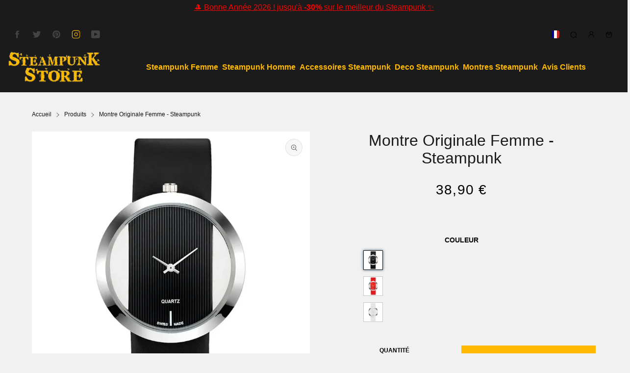

--- FILE ---
content_type: text/html; charset=utf-8
request_url: https://steampunkstore.fr/products/montre-femme-forme-originale-steampunk-store
body_size: 67102
content:


 <!DOCTYPE html> <html class="no-js" lang="fr"> <head> <meta charset="utf-8"> <meta http-equiv="X-UA-Compatible" content="IE=edge"> <meta name="HandheldFriendly" content="True"> <meta name="MobileOptimized" content="320"> <meta name="viewport" content="width=device-width,initial-scale=1"> <meta name="theme-color" content=""> <meta name="robots" content="index,follow"> <link rel="preconnect" href="https://cdn.shopify.com" crossorigin><link rel="icon" type="image/png" href="//steampunkstore.fr/cdn/shop/files/S_logo_steampunk_store.png?crop=center&height=32&v=1657651197&width=32"><link rel="preconnect" href="https://monorail-edge.shopifysvc.com/" crossorigin> <link rel="preconnect" href="https://phantom-theme.fr/" crossorigin> <link href="//steampunkstore.fr/cdn/shop/t/101/assets/base.css?v=57639541279225312521723463317" as="style" rel="preload"><link href="//steampunkstore.fr/cdn/shop/t/101/assets/s__main-product.css?v=87763859928083733341723463317" as="style" rel="preload"> <title>Montre Originale Femme | Steampunk Store </title> <meta name="description" content="La Montre pour Femme a la forme Originale qui surprendra et marquera les esprits Un accessoire Steampunk qui allie simplicité, originalité et élégance ...">
        
      
<link rel="canonical" href="https://steampunkstore.fr/products/montre-femme-forme-originale-steampunk-store" />



<style data-shopify>
  
  
  
  
  

  :root {--color_primary: 27, 27, 27;
    --color_primary_25: #5b5b5b;
    --color_secondary: 247, 247, 247;
    --color_secondary_rgb: 247, 247, 247;
    --color_bg: 241, 241, 241;
    --color_text: 0, 0, 0;;
    --color_heading: #1b1b1b;
    --color_links: 17, 17, 17;
    --color_links_hover: #515151;--color_header_overlay_color: #dadada;
    --color_header_overlay_color_hover: #ffb900;--color_price_regular: #000000;
    --color_price_sale: #1ac80b;
    --price_font_weight: normal;--color_scrollbar__background: #dadada;
    --color_scrollbar__thumb: #666;
    --color_scrollbar__thumb_hover:  #262626;--color_blankstate: #404040;
    --color_blankstate_border: rgba(0, 0, 0, 0.2);
    --color_blankstate_background: #8c8c8c;
    --font_heading__stack: Helvetica,Arial, sans-serif;
    --font_heading__style: normal;
    --font_heading__weight: 400;

    
    --h1__size: 32px;
    --h1__weight: 400;
    --h1__line_height: 36px;
    --h1__letter_spacing: 0px;
    --h1__transform: none;
    --h1_mob__size: 28px;
    --h1_mob__weight: 400;
    --h1_mob__line_height: 32px;
    --h1_mob__letter_spacing: 0px;
    --h1_mob__transform: none;

    
    --h2__size: 28px;
    --h2__weight: 400;
    --h2__line_height: 32px;
    --h2__letter_spacing: 0px;
    --h2__transform: none;
    --h2_mob__size: 24px;
    --h2_mob__weight: 400;
    --h2_mob__line_height: 28px;
    --h2_mob__letter_spacing: 0px;
    --h2_mob__transform: none;
    
    
    --h3__size: 24px;
    --h3__weight: 400;
    --h3__line_height: 28px;
    --h3__letter_spacing: 0px;
    --h3__transform: none;
    --h3_mob__size: 20px;
    --h3_mob__weight: 400;
    --h3_mob__line_height: 24px;
    --h3_mob__letter_spacing: 0px;
    --h3_mob__transform: none;
    
    
    --h4__size: 14px;
    --h4__weight: 400;
    --h4__line_height: 24px;
    --h4__letter_spacing: 1.3px;
    --h4__transform: none;
    --h4_mob__size: 14px;
    --h4_mob__weight: 400;
    --h4_mob__line_height: 24px;
    --h4_mob__letter_spacing: 1.3px;
    --h4_mob__transform: none;

    
    --h5__size: 18px;
    --h5__weight: 400;
    --h5__line_height: 20px;
    --h5__letter_spacing: 0px;
    --h5__transform: none;
    --h5_mob__size: 18px;
    --h5_mob__weight: 400;
    --h5_mob__line_height: 20px;
    --h5_mob__letter_spacing: 0px;
    --h5_mob__transform: none;

    
    --h6__size: 14px;
    --h6__weight: 400;
    --h6__line_height: 16px;
    --h6__letter_spacing: 0px;
    --h6__transform: none;
    --h6_mob__size: 14px;
    --h6_mob__weight: 400;
    --h6_mob__line_height: 16px;
    --h6_mob__letter_spacing: 0px;
    --h6_mob__transform: none;

    
    --font_body__stack: Helvetica,Arial, sans-serif;
    --font_body__style: normal;
    --font_body__weight: 400;
    --font_body__weight_bold: 700;
    --body__size: 16px;
    --body__size_em: 16;
    --body__line_height: 20px;
    --body__letter_spacing: 0px;
    --body_mob__size: 16px;
    --body_mob__size_em: 16;
    --body_mob__line_height: 18px;
    --body_mob__letter_spacing: 0px;

    
    --product_card_title__size: 16px;
    --product_card_title__weight: 700;
    --product_card_title__line_height: 22px;
    --product_card_title__letter_spacing: 1.5px;
    --product_card_title__transform: uppercase;
    --product_card_title_mob__size: 16px;
    --product_card_title_mob__weight: 700;
    --product_card_title_mob__line_height: 22px;
    --product_card_title_mob__letter_spacing: 1.5px;
    --product_card_title_mob__transform: uppercase;

    
    --button__weight: 700;
    --button__size: 14px;
    --button__line_height: 22px;
    --button__letter_spacing: 1.5px;
    --button__size_mob: 14px;
    --button__line_height_mob: 16px;
    --button__letter_spacing_mob: 1.1px;
    --button__transform: uppercase;

    
    --color_btn_primary: 27, 27, 27;
    --color_btn_primary_hover: 27, 27, 27;

    --btn__primary_shadowed: 0 0.5rem 0.5rem rgba(0, 0, 0, 0.5);
    

    --color_btn_primary_text: 255, 255, 255;
    --color_btn_primary_text_hover: 255, 185, 0;
    --border_btn_primary: 1px;

    
    --color_btn_secondary: 255, 185, 0;
    --color_btn_secondary_hover: 27, 27, 27;

    --btn__secondary_shadowed: 0 0.5rem 0.5rem rgba(0, 0, 0, 0.5);
    

    --color_btn_secondary_text: 255, 255, 255;
    --color_btn_secondary_text_hover: 255, 185, 0;
    --border_btn_secondary: 1px;

    
    --color_btn_atc: 255, 185, 0;
    --color_btn_atc_hover: 26, 200, 11;

    --btn__atc_shadowed: none;
    

    --color_btn_atc_text: 0, 0, 0;
    --color_btn_atc_text_hover: 241, 241, 241;
    --border_btn_atc: 0px;

    
    --color_btn_checkout: 255, 185, 0;
    --color_btn_checkout_hover: 17, 17, 17;

    --btn__checkout_shadowed: none;
    

    --color_btn_checkout_text: 17, 17, 17;
    --color_btn_checkout_text_hover: 255, 185, 0;
    --border_btn_checkout: 0px;

    
    --radius: 0.0px;

    
    --header_link__size: 16px; 
    --header_link__weight: 700; 
    --header_link__letter_spacing: 0px;

    --header_link_mob__size: 16px;
    --header_link_mob__weight: 700; 
    --header_link_mob__letter_spacing: 0px;

    --header_icon__size: 16px;
    --header_icon_mob__size: 16px;

    
    --product_card__hover_delay: 0.6s;
    --product_card__image_bg: #ffffff;
    --product_card__overlay_infos: #1b1b1b;
    --product_card__bg_info: #ffffff;
    
      --product_card__bg: #ffffff
    ;
    --product_card__border: 0px;
    --product_card__overlay_bg: rgba(255, 255, 255, 0.6);
    --product_card__variants_bg-neutral: #ffffff;
    --product_card__variants_bg: rgba(255, 255, 255, 0.8);
    --product_card__variants_text: #1b1b1b;

    
    --icon-select: url(' //steampunkstore.fr/cdn/shop/t/101/assets/ico-select.svg?v=177285391890324833041723463320 ');
    --image-quotes: url(' //steampunkstore.fr/cdn/shop/t/101/assets/quotes.png?v=9483801195021794081723463289 ');
    --flags-webp: url(' //steampunkstore.fr/cdn/shop/t/101/assets/flags.webp?v=10322188078023773411723463289 ');
    --cursor-prev: url(' //steampunkstore.fr/cdn/shop/t/101/assets/cursor-prev.svg?v=36277633504164179941723463289 ');
    --cursor-next: url(' //steampunkstore.fr/cdn/shop/t/101/assets/cursor-next.svg?v=20891218685601131361723463289 ');
  }

  *, *::before, *::after {
    box-sizing: inherit;
  }

  html {
    box-sizing: border-box;
    font-size: 62.5%;
    height: 100%;
  }

  body {
    display: grid;
    grid-template-rows: auto 1fr;
    grid-template-columns: 100%;
    min-height: 100%;
    margin: 0;
    font-size: 1.5rem;
    letter-spacing: 0.06rem;
    line-height: 1.8;
    font-family: var(--font-body-family);
    font-style: var(--font-body-style);
    font-weight: var(--font-body-weight);
  }

  @media screen and (min-width: 750px) {
    body {
      font-size: 1.6rem;
    }
  }

  .page-container section:not(.product-section, .blog-post-section, .informations-section, .main-collection) .section-container {
    container-type: inline-size;
    container-name: section-container;
  }

  .page-container section:not(.product-section, .blog-post-section, .informations-section, .main-collection) {
    container-type: inline-size;
    container-name: section;
  }

  @container section (min-width: 1440px) { 
    @container section-container (min-width: 1399px) {
      .page-width--max-1400 {
        border-radius: var(--radius);
        overflow: hidden;
      }

      .page-width--max-1400 > * {
        border-radius: var(--radius);
      }
    }
  }

  @container section (min-width: 1210px) { 
    @container section-container (min-width: 1179px) {
      .page-width--max-1180 {
        border-radius: var(--radius);
        overflow: hidden;
      }

      .page-width--max-1180 > * {
        border-radius: var(--radius);
      }
    }
  }

  @container section (min-width: 1000px) { 
    @container section-container (min-width: 959px) {
      .page-width--max-960 {
        border-radius: var(--radius);
        overflow: hidden;
      }

      .page-width--max-960 > * {
        border-radius: var(--radius);
      }
    }
  }

  @container section (min-width: 820px) { 
    @container section-container (min-width: 779px) {
      .page-width--max-780 {
        border-radius: var(--radius);
        overflow: hidden;
      }

      .page-width--max-780 > * {
        border-radius: var(--radius);
      }
    }
  }

  @container section (min-width: 580px) { 
    @container section-container (min-width: 539px) {
      .page-width--max-540 {
        border-radius: var(--radius);
        overflow: hidden;
      }

      .page-width--max-540 > * {
        border-radius: var(--radius);
      }
    }
  }

  /* --- Newsletter form */
  .newsletter_form .input-group-form {
    container-type: inline-size;
    container-name: newsletter-button-submit;
  }

  .newsletter-form__submit-text {
    display: none
  }

  @container newsletter-button-submit (max-width: 299px){
    button[type="submit"] {
      min-width: initial;
    }
  }

  @container newsletter-button-submit (min-width: 300px){
    .newsletter-form__submit-icon {
      display: none
    }

    .newsletter-form__submit-text {
      display: block;
      font-size: min(16px, var(--body__size));
    }
  }

  /* Parcels App */
  .parcels-widget {
    min-width: 312px;
    min-height: 252px;
    margin-top: 2rem;
    width: -moz-available;
    width: -webkit-fill-available;
    max-width: 640px;
  }
</style><link href="//steampunkstore.fr/cdn/shop/t/101/assets/base.css?v=57639541279225312521723463317" rel="stylesheet" type="text/css" media="all" /><link href="//steampunkstore.fr/cdn/shop/t/101/assets/s__main-product.css?v=87763859928083733341723463317" rel="stylesheet" type="text/css" media="all" /><link href="//steampunkstore.fr/cdn/shop/t/101/assets/vendor.js?v=16401952674552430211723463290" as="script" rel="preload"><!-- /snippets/social-meta-tags.liquid -->




<meta property="og:site_name" content="Steampunk Store">
<meta property="og:url" content="https://steampunkstore.fr/products/montre-femme-forme-originale-steampunk-store">
<meta property="og:title" content="Montre Originale Femme - Steampunk">
<meta property="og:type" content="product">
<meta property="og:description" content="La Montre pour Femme a la forme Originale qui surprendra et marquera les esprits Un accessoire Steampunk qui allie simplicité, originalité et élégance ..."> <meta property="og:price:amount" content="38,90"> <meta property="og:price:currency" content="EUR">

<meta property="og:image" content="http://steampunkstore.fr/cdn/shop/files/montre-originale-femme-steampunk-store-577.webp?v=1714064650&width=1200"><meta property="og:image" content="http://steampunkstore.fr/cdn/shop/files/montre-originale-femme-steampunk-store-713.webp?v=1714064655&width=1200"><meta property="og:image" content="http://steampunkstore.fr/cdn/shop/files/montre-originale-femme-steampunk-store-970.webp?v=1714064660&width=1200">
<meta property="og:image:secure_url" content="https://steampunkstore.fr/cdn/shop/files/montre-originale-femme-steampunk-store-577.webp?v=1714064650&width=1200"><meta property="og:image:secure_url" content="https://steampunkstore.fr/cdn/shop/files/montre-originale-femme-steampunk-store-713.webp?v=1714064655&width=1200"><meta property="og:image:secure_url" content="https://steampunkstore.fr/cdn/shop/files/montre-originale-femme-steampunk-store-970.webp?v=1714064660&width=1200"> <meta name="twitter:site" content="@Steampunkstore1">


<meta name="twitter:card" content="summary_large_image">
<meta name="twitter:title" content="Montre Originale Femme - Steampunk">
<meta name="twitter:description" content="La Montre pour Femme a la forme Originale qui surprendra et marquera les esprits Un accessoire Steampunk qui allie simplicité, originalité et élégance ..."><script>
  Shopify = window.Shopify || {};
    window.theme = window.theme || {};
    window.slate = window.slate || {};
    window.MiniCart = (function() { return MiniCart });
    theme.moneyFormat = "{{amount_with_comma_separator}} €";
    window.lazySizesConfig = window.lazySizesConfig || {}; lazySizesConfig.loadMode = 1;
  
    theme.strings = {
      stocksAvailable: "Il reste 2 exemplaires en stock",
      stockAvailable: "Il reste un examplaire en stock",
      addToCart: "Ajouter au panier",
      soldOut: "Épuisé",
      unavailable: "Non disponible", 
      noStockAvailable: "L\u0026#39;article n\u0026#39;a pu être ajouté à votre panier car il n\u0026#39;y en a pas assez en stock.",
      willNotShipUntil: "Sera expédié après [date]",
      willBeInStockAfter: "Sera en stock à compter de [date]",
      addressError: "Vous ne trouvez pas cette adresse",
      addressNoResults: "Aucun résultat pour cette adresse",
      addressQueryLimit: "Vous avez dépassé la limite de Google utilisation de l'API. Envisager la mise à niveau à un \u003ca href='https:\/\/developers.google.com\/maps\/premium\/usage-limits'\u003erégime spécial\u003c\/a\u003e.",
      authError: "Il y avait un problème authentifier votre compte Google Maps API."
    };

    theme.routes = {
      cart_add_url: '/cart/add',
      cart_change_url: '/cart/change',
      cart_update_url: '/cart/update',
      permanent_domain: "waterfalling.myshopify.com",
      main_domain: 'steampunkstore.fr',
      shop_url: 'steampunkstore.fr',
    };Shopify.theme_settings = {template: "product",
      rgpd: null,
      priceFormat: "normal",
      itemAddIcon: "itemAdd--checkmark",
      itemAdd: '<div class="loader"><svg aria-hidden="true" focusable="false" role="presentation" class="icon icon-itemAdd icon-itemAdd--checkmark" viewBox="0 0 154 154"> <g fill="none" stroke="#22AE73" stroke-width="2"> <circle cx="77" cy="77" r="72" style="stroke-dasharray:480px, 480px; stroke-dashoffset: 960px;"></circle> <polyline class="st0" stroke="#22AE73" stroke-width="10" points="43.5,77.8 63.7,97.9 112.2,49.4 " style="stroke-dasharray:100px, 100px; stroke-dashoffset: 200px;"></polyline> </g> </svg></div>',
      loader: '<div class="loader"> <svg aria-hidden="true" focusable="false" role="presentation" class="icon spinner" viewBox="0 0 66 66"><circle class="path" fill="none" stroke-width="6" cx="33" cy="33" r="30"></circle> </svg></div>',
      btnArrow: '<svg aria-hidden="true" focusable="false" role="presentation" class="icon" viewBox="0 0 66 43" height="43px" width="66px"><g fill=none fill-rule=evenodd id=arrow stroke=none stroke-width=1><path class=one d="M40.1543933,3.89485454 L43.9763149,0.139296592 C44.1708311,-0.0518420739 44.4826329,-0.0518571125 44.6771675,0.139262789 L65.6916134,20.7848311 C66.0855801,21.1718824 66.0911863,21.8050225 65.704135,22.1989893 C65.7000188,22.2031791 65.6958657,22.2073326 65.6916762,22.2114492 L44.677098,42.8607841 C44.4825957,43.0519059 44.1708242,43.0519358 43.9762853,42.8608513 L40.1545186,39.1069479 C39.9575152,38.9134427 39.9546793,38.5968729 40.1481845,38.3998695 C40.1502893,38.3977268 40.1524132,38.395603 40.1545562,38.3934985 L56.9937789,21.8567812 C57.1908028,21.6632968 57.193672,21.3467273 57.0001876,21.1497035 C56.9980647,21.1475418 56.9959223,21.1453995 56.9937605,21.1432767 L40.1545208,4.60825197 C39.9574869,4.41477773 39.9546013,4.09820839 40.1480756,3.90117456 C40.1501626,3.89904911 40.1522686,3.89694235 40.1543933,3.89485454 Z"fill=inherit></path><path class=two d="M20.1543933,3.89485454 L23.9763149,0.139296592 C24.1708311,-0.0518420739 24.4826329,-0.0518571125 24.6771675,0.139262789 L45.6916134,20.7848311 C46.0855801,21.1718824 46.0911863,21.8050225 45.704135,22.1989893 C45.7000188,22.2031791 45.6958657,22.2073326 45.6916762,22.2114492 L24.677098,42.8607841 C24.4825957,43.0519059 24.1708242,43.0519358 23.9762853,42.8608513 L20.1545186,39.1069479 C19.9575152,38.9134427 19.9546793,38.5968729 20.1481845,38.3998695 C20.1502893,38.3977268 20.1524132,38.395603 20.1545562,38.3934985 L36.9937789,21.8567812 C37.1908028,21.6632968 37.193672,21.3467273 37.0001876,21.1497035 C36.9980647,21.1475418 36.9959223,21.1453995 36.9937605,21.1432767 L20.1545208,4.60825197 C19.9574869,4.41477773 19.9546013,4.09820839 20.1480756,3.90117456 C20.1501626,3.89904911 20.1522686,3.89694235 20.1543933,3.89485454 Z"fill=inherit></path><path class=three d="M0.154393339,3.89485454 L3.97631488,0.139296592 C4.17083111,-0.0518420739 4.48263286,-0.0518571125 4.67716753,0.139262789 L25.6916134,20.7848311 C26.0855801,21.1718824 26.0911863,21.8050225 25.704135,22.1989893 C25.7000188,22.2031791 25.6958657,22.2073326 25.6916762,22.2114492 L4.67709797,42.8607841 C4.48259567,43.0519059 4.17082418,43.0519358 3.97628526,42.8608513 L0.154518591,39.1069479 C-0.0424848215,38.9134427 -0.0453206733,38.5968729 0.148184538,38.3998695 C0.150289256,38.3977268 0.152413239,38.395603 0.154556228,38.3934985 L16.9937789,21.8567812 C17.1908028,21.6632968 17.193672,21.3467273 17.0001876,21.1497035 C16.9980647,21.1475418 16.9959223,21.1453995 16.9937605,21.1432767 L0.15452076,4.60825197 C-0.0425130651,4.41477773 -0.0453986756,4.09820839 0.148075568,3.90117456 C0.150162624,3.89904911 0.152268631,3.89694235 0.154393339,3.89485454 Z"fill=inherit></path></g></svg>',
      arrowRight: '<svg aria-hidden="true" focusable="false" role="presentation" class="icon icon-arrow-right" viewBox="0 0 32 32"><path fill="#444" d="M7.667 3.795l1.797-1.684L24.334 16 9.464 29.889l-1.797-1.675L20.731 16z"/></svg>',
      wishList: false,
      btnPrimaryStyle: "btn--futur",
      btnSecondaryStyle: "none",
      btnAtcStyle: "none",
      btnCheckoutStyle: "none",
      atc_action: "once", 
      vanillaSticky: "//steampunkstore.fr/cdn/shop/t/101/assets/vanillaSticky.js?v=37046825937521234071723463290",
      pluginSpin: "//steampunkstore.fr/cdn/shop/t/101/assets/pluginSpin.min.js?v=169814182682888039291723463289",
      lottieFiles: false,
      popup_orders_notifs_city: [
        'Paris',
        'Lyon',
        'Marseille',
        'Aix-en-Provence',
        'Toulouse',
        'Bordeaux',
        'Lille',
        'Nice',
        'Nantes',
        'Strasbourg',
        'Rennes',
        'Grenoble',
        'Rouen',
        'Toulon',
        'Montpellier',
        'Douai',
        'Avignon',
        'Saint-Étienne',
        'Tours',
        'Clermont-Ferrand',
        'Nancy',
        'Orléans',
        'Angers',
        'Caen',
        'Metz',
        'Dijon',
        'Béthune',
        'Valenciennes',
        'Le Mans',
        'Reims',
        'Brest',
        'Perpignan',
        'Genève',
        'Amiens',
        'Bayonne',
        'Le Havre',
        'Limoges',
        'Nîmes',
        'Dunkerque',
        'Poitiers',
        'Pau',
        'Annecy',
        'Chambéry',
        'Lorient',
        'Saint-Denis',
        'Troyes',
        'Deauville'
      ],instagram: "\/\/steampunkstore.fr\/cdn\/shop\/t\/101\/assets\/instafeed.min.js?v=19968",enable_atc_fixed: null,
      enable_atc_fixed_mob: null,
      atc_fixed_pos: null
    };Shopify.translation = {
      wishlist_empty: "Aucun produit n&#39;a encore été ajouté à votre Liste de favoris",blogs_article_summary: "Sommaire",
      timer_ended: "Votre panier expire dans quelques instants.",
      popupSpin_timer_ended: "Temps écoulé... Dépêchez-vous !",
      one_item_left: "Il reste un examplaire en stock",
      items_left_text: "Il reste {{ count }} exemplaires en stock",
      keep_on_page: "👋 Vous êtes encore là ?",
      form_customer_subscribed: "Merci de vous être inscrit",minute_left: "Moins d&#39;une minute",
      blogs_article_show: "Afficher le Sommaire",
      blogs_article_hide: "Masquer",

      
      quickview_go_product: "Voir le produit",text_after_variants_name: "",
      text_before_variants_name: "",
      color_trad: "couleur",
      colors_trad: "couleurs",
      on_sale_from: "En Promo {{ price }}",
      from_text: "À partir de {{ price }}",
      upto: "Jusqu&amp;#39;à",
      no_matches: "Aucun produit ne correspond à votre recherche.",
      promo_text: "",

      date : {
        0: "Janvier",
        1: "Février",
        2: "Mars",
        3: "Avril",
        4: "Mai",
        5: "Juin",
        6: "Juillet",
        7: "Août",
        8: "Septembre",
        9: "Octobre",
        10: "Novembre",
        11: "Décembre",
        h: "heures",
        m: "minutes",
        s: "secondes",
        minute: "minute"
      },posted_successfully: "Merci d&#39;avoir rempli le formulaire. Vous serez recontacté très prochainement !",instafeed_show_more: "Voir plus",security : {
        screenshot: "L&#39;impression écran est désactivée sur ce site",
        disabled: "Fonction non autorisée sur ce site"
      },slideshow : {
        prevSlideMessage: "Diapositive précédente",
        nextSlideMessage: "Diapositive suivante",
        firstSlideMessage: "Ceci est la première diapositive",
        lastSlideMessage: "Ceci est la dernière diapositive",
        paginationBulletMessage: "Aller à la diapositive {{ index }}"
      }
    };document.documentElement.className = document.documentElement.className.replace('no-js', 'js');

  function ControlOverlay(){
    if(document.querySelectorAll('[data-header-overlay=true]').length > 0){
      document.querySelector('#shopify-header-section').classList.add('header__overlay');
    } else if(document.querySelector('#shopify-header-section').classList.contains('header__overlay')) {
      document.querySelector('#shopify-header-section').classList.remove('header__overlay');
    }
  }

  document.addEventListener('initOverlay', function(){
    ControlOverlay();
  });

  document.addEventListener('shopify:section:load', function(){
    ControlOverlay();
  });
</script><script src="//steampunkstore.fr/cdn/shop/t/101/assets/vendor.js?v=16401952674552430211723463290" defer></script>

      

      
<script>window.performance && window.performance.mark && window.performance.mark('shopify.content_for_header.start');</script><meta name="google-site-verification" content="897WEkUxHD7uN3nKPpsmQTU8S-mD6t6JDcv0BTb_O1E">
<meta id="shopify-digital-wallet" name="shopify-digital-wallet" content="/6914244726/digital_wallets/dialog">
<meta name="shopify-checkout-api-token" content="d83d7a03098a564b638551c263507d2a">
<link rel="alternate" hreflang="x-default" data-href-content="https://steampunkstore.fr/products/montre-femme-forme-originale-steampunk-store">
<link rel="alternate" hreflang="fr" data-href-content="https://steampunkstore.fr/products/montre-femme-forme-originale-steampunk-store">
<link rel="alternate" hreflang="en" data-href-content="https://steampunkstore.fr/en/products/montre-femme-forme-originale-steampunk-store">
<link rel="alternate" hreflang="es" data-href-content="https://steampunkstore.fr/es/products/montre-femme-forme-originale-steampunk-store">
<link rel="alternate" type="application/json+oembed" data-href-content="https://steampunkstore.fr/products/montre-femme-forme-originale-steampunk-store.oembed">
<script async="async" data-src-content="/checkouts/internal/preloads.js?locale=fr-FR"></script>
<link rel="preconnect" data-href-content="https://shop.app" crossorigin="anonymous">
<script async="async" data-src-content="https://shop.app/checkouts/internal/preloads.js?locale=fr-FR&shop_id=6914244726" crossorigin="anonymous"></script>
<script id="apple-pay-shop-capabilities" type="application/json">{"shopId":6914244726,"countryCode":"FR","currencyCode":"EUR","merchantCapabilities":["supports3DS"],"merchantId":"gid:\/\/shopify\/Shop\/6914244726","merchantName":"Steampunk Store","requiredBillingContactFields":["postalAddress","email","phone"],"requiredShippingContactFields":["postalAddress","email","phone"],"shippingType":"shipping","supportedNetworks":["visa","masterCard","amex","maestro"],"total":{"type":"pending","label":"Steampunk Store","amount":"1.00"},"shopifyPaymentsEnabled":true,"supportsSubscriptions":true}</script>
<script id="shopify-features" type="application/json">{"accessToken":"d83d7a03098a564b638551c263507d2a","betas":["rich-media-storefront-analytics"],"domain":"steampunkstore.fr","predictiveSearch":true,"shopId":6914244726,"locale":"fr"}</script>
<script>var Shopify = Shopify || {};
Shopify.shop = "waterfalling.myshopify.com";
Shopify.locale = "fr";
Shopify.currency = {"active":"EUR","rate":"1.0"};
Shopify.country = "FR";
Shopify.theme = {"name":"STEAMPUNK +","id":171856724315,"schema_name":"Phantom Thème - Master +","schema_version":"2.4","theme_store_id":null,"role":"main"};
Shopify.theme.handle = "null";
Shopify.theme.style = {"id":null,"handle":null};
Shopify.cdnHost = "steampunkstore.fr/cdn";
Shopify.routes = Shopify.routes || {};
Shopify.routes.root = "/";</script>
<script type="module">!function(o){(o.Shopify=o.Shopify||{}).modules=!0}(window);</script>
<script>!function(o){function n(){var o=[];function n(){o.push(Array.prototype.slice.apply(arguments))}return n.q=o,n}var t=o.Shopify=o.Shopify||{};t.loadFeatures=n(),t.autoloadFeatures=n()}(window);</script>
<script>
  window.ShopifyPay = window.ShopifyPay || {};
  window.ShopifyPay.apiHost = "shop.app\/pay";
  window.ShopifyPay.redirectState = null;
</script>
<script id="shop-js-analytics" type="application/json">{"pageType":"product"}</script>
<script defer="defer" async type="module" data-src-content="//steampunkstore.fr/cdn/shopifycloud/shop-js/modules/v2/client.init-shop-cart-sync_BcDpqI9l.fr.esm.js"></script>
<script defer="defer" async type="module" data-src-content="//steampunkstore.fr/cdn/shopifycloud/shop-js/modules/v2/chunk.common_a1Rf5Dlz.esm.js"></script>
<script defer="defer" async type="module" data-src-content="//steampunkstore.fr/cdn/shopifycloud/shop-js/modules/v2/chunk.modal_Djra7sW9.esm.js"></script>
<script type="module">
  await import("//steampunkstore.fr/cdn/shopifycloud/shop-js/modules/v2/client.init-shop-cart-sync_BcDpqI9l.fr.esm.js");
await import("//steampunkstore.fr/cdn/shopifycloud/shop-js/modules/v2/chunk.common_a1Rf5Dlz.esm.js");
await import("//steampunkstore.fr/cdn/shopifycloud/shop-js/modules/v2/chunk.modal_Djra7sW9.esm.js");

  window.Shopify.SignInWithShop?.initShopCartSync?.({"fedCMEnabled":true,"windoidEnabled":true});

</script>
<script>
  window.Shopify = window.Shopify || {};
  if (!window.Shopify.featureAssets) window.Shopify.featureAssets = {};
  window.Shopify.featureAssets['shop-js'] = {"shop-cart-sync":["modules/v2/client.shop-cart-sync_BLrx53Hf.fr.esm.js","modules/v2/chunk.common_a1Rf5Dlz.esm.js","modules/v2/chunk.modal_Djra7sW9.esm.js"],"init-fed-cm":["modules/v2/client.init-fed-cm_C8SUwJ8U.fr.esm.js","modules/v2/chunk.common_a1Rf5Dlz.esm.js","modules/v2/chunk.modal_Djra7sW9.esm.js"],"shop-cash-offers":["modules/v2/client.shop-cash-offers_BBp_MjBM.fr.esm.js","modules/v2/chunk.common_a1Rf5Dlz.esm.js","modules/v2/chunk.modal_Djra7sW9.esm.js"],"shop-login-button":["modules/v2/client.shop-login-button_Dw6kG_iO.fr.esm.js","modules/v2/chunk.common_a1Rf5Dlz.esm.js","modules/v2/chunk.modal_Djra7sW9.esm.js"],"pay-button":["modules/v2/client.pay-button_BJDaAh68.fr.esm.js","modules/v2/chunk.common_a1Rf5Dlz.esm.js","modules/v2/chunk.modal_Djra7sW9.esm.js"],"shop-button":["modules/v2/client.shop-button_DBWL94V3.fr.esm.js","modules/v2/chunk.common_a1Rf5Dlz.esm.js","modules/v2/chunk.modal_Djra7sW9.esm.js"],"avatar":["modules/v2/client.avatar_BTnouDA3.fr.esm.js"],"init-windoid":["modules/v2/client.init-windoid_77FSIiws.fr.esm.js","modules/v2/chunk.common_a1Rf5Dlz.esm.js","modules/v2/chunk.modal_Djra7sW9.esm.js"],"init-shop-for-new-customer-accounts":["modules/v2/client.init-shop-for-new-customer-accounts_QoC3RJm9.fr.esm.js","modules/v2/client.shop-login-button_Dw6kG_iO.fr.esm.js","modules/v2/chunk.common_a1Rf5Dlz.esm.js","modules/v2/chunk.modal_Djra7sW9.esm.js"],"init-shop-email-lookup-coordinator":["modules/v2/client.init-shop-email-lookup-coordinator_D4ioGzPw.fr.esm.js","modules/v2/chunk.common_a1Rf5Dlz.esm.js","modules/v2/chunk.modal_Djra7sW9.esm.js"],"init-shop-cart-sync":["modules/v2/client.init-shop-cart-sync_BcDpqI9l.fr.esm.js","modules/v2/chunk.common_a1Rf5Dlz.esm.js","modules/v2/chunk.modal_Djra7sW9.esm.js"],"shop-toast-manager":["modules/v2/client.shop-toast-manager_B-eIbpHW.fr.esm.js","modules/v2/chunk.common_a1Rf5Dlz.esm.js","modules/v2/chunk.modal_Djra7sW9.esm.js"],"init-customer-accounts":["modules/v2/client.init-customer-accounts_BcBSUbIK.fr.esm.js","modules/v2/client.shop-login-button_Dw6kG_iO.fr.esm.js","modules/v2/chunk.common_a1Rf5Dlz.esm.js","modules/v2/chunk.modal_Djra7sW9.esm.js"],"init-customer-accounts-sign-up":["modules/v2/client.init-customer-accounts-sign-up_DvG__VHD.fr.esm.js","modules/v2/client.shop-login-button_Dw6kG_iO.fr.esm.js","modules/v2/chunk.common_a1Rf5Dlz.esm.js","modules/v2/chunk.modal_Djra7sW9.esm.js"],"shop-follow-button":["modules/v2/client.shop-follow-button_Dnx6fDH9.fr.esm.js","modules/v2/chunk.common_a1Rf5Dlz.esm.js","modules/v2/chunk.modal_Djra7sW9.esm.js"],"checkout-modal":["modules/v2/client.checkout-modal_BDH3MUqJ.fr.esm.js","modules/v2/chunk.common_a1Rf5Dlz.esm.js","modules/v2/chunk.modal_Djra7sW9.esm.js"],"shop-login":["modules/v2/client.shop-login_CV9Paj8R.fr.esm.js","modules/v2/chunk.common_a1Rf5Dlz.esm.js","modules/v2/chunk.modal_Djra7sW9.esm.js"],"lead-capture":["modules/v2/client.lead-capture_DGQOTB4e.fr.esm.js","modules/v2/chunk.common_a1Rf5Dlz.esm.js","modules/v2/chunk.modal_Djra7sW9.esm.js"],"payment-terms":["modules/v2/client.payment-terms_BQYK7nq4.fr.esm.js","modules/v2/chunk.common_a1Rf5Dlz.esm.js","modules/v2/chunk.modal_Djra7sW9.esm.js"]};
</script>
<script>(function() {
  var isLoaded = false;
  function asyncLoad() {
    if (isLoaded) return;
    isLoaded = true;
    var urls = ["\/\/cdn.shopify.com\/proxy\/6c0e82dc9eb1ebbdd0f0d08f72834235a1d35f1611f874a5583dc691e3b76a98\/static.cdn.printful.com\/static\/js\/external\/shopify-product-customizer.js?v=0.28\u0026shop=waterfalling.myshopify.com\u0026sp-cache-control=cHVibGljLCBtYXgtYWdlPTkwMA"];
    for (var i = 0; i <urls.length; i++) {
      var s = document.createElement('script');
      s.type = 'text/javascript';
      s.async = true;
      s.src = urls[i];
      var x = document.getElementsByTagName('script')[0];
      x.parentNode.insertBefore(s, x);
    }
  };
  document.addEventListener('StartAsyncLoading',function(event){asyncLoad();});if(window.attachEvent) {
    window.attachEvent('onload', function(){});
  } else {
    window.addEventListener('load', function(){}, false);
  }
})();</script>
<script id="__st">var __st={"a":6914244726,"offset":3600,"reqid":"cc9850c0-9192-40a5-b6af-bd09bf762e67-1769075546","pageurl":"steampunkstore.fr\/products\/montre-femme-forme-originale-steampunk-store","u":"4d032054deb1","p":"product","rtyp":"product","rid":4417344569478};</script>
<script>window.ShopifyPaypalV4VisibilityTracking = true;</script>
<script id="captcha-bootstrap">!function(){'use strict';const t='contact',e='account',n='new_comment',o=[[t,t],['blogs',n],['comments',n],[t,'customer']],c=[[e,'customer_login'],[e,'guest_login'],[e,'recover_customer_password'],[e,'create_customer']],r=t=>t.map((([t,e])=>`form[action*='/${t}']:not([data-nocaptcha='true']) input[name='form_type'][value='${e}']`)).join(','),a=t=>()=>t?[...document.querySelectorAll(t)].map((t=>t.form)):[];function s(){const t=[...o],e=r(t);return a(e)}const i='password',u='form_key',d=['recaptcha-v3-token','g-recaptcha-response','h-captcha-response',i],f=()=>{try{return window.sessionStorage}catch{return}},m='__shopify_v',_=t=>t.elements[u];function p(t,e,n=!1){try{const o=window.sessionStorage,c=JSON.parse(o.getItem(e)),{data:r}=function(t){const{data:e,action:n}=t;return t[m]||n?{data:e,action:n}:{data:t,action:n}}(c);for(const[e,n]of Object.entries(r))t.elements[e]&&(t.elements[e].value=n);n&&o.removeItem(e)}catch(o){console.error('form repopulation failed',{error:o})}}const l='form_type',E='cptcha';function T(t){t.dataset[E]=!0}const w=window,h=w.document,L='Shopify',v='ce_forms',y='captcha';let A=!1;((t,e)=>{const n=(g='f06e6c50-85a8-45c8-87d0-21a2b65856fe',I='https://cdn.shopify.com/shopifycloud/storefront-forms-hcaptcha/ce_storefront_forms_captcha_hcaptcha.v1.5.2.iife.js',D={infoText:'Protégé par hCaptcha',privacyText:'Confidentialité',termsText:'Conditions'},(t,e,n)=>{const o=w[L][v],c=o.bindForm;if(c)return c(t,g,e,D).then(n);var r;o.q.push([[t,g,e,D],n]),r=I,A||(h.body.append(Object.assign(h.createElement('script'),{id:'captcha-provider',async:!0,src:r})),A=!0)});var g,I,D;w[L]=w[L]||{},w[L][v]=w[L][v]||{},w[L][v].q=[],w[L][y]=w[L][y]||{},w[L][y].protect=function(t,e){n(t,void 0,e),T(t)},Object.freeze(w[L][y]),function(t,e,n,w,h,L){const[v,y,A,g]=function(t,e,n){const i=e?o:[],u=t?c:[],d=[...i,...u],f=r(d),m=r(i),_=r(d.filter((([t,e])=>n.includes(e))));return[a(f),a(m),a(_),s()]}(w,h,L),I=t=>{const e=t.target;return e instanceof HTMLFormElement?e:e&&e.form},D=t=>v().includes(t);t.addEventListener('submit',(t=>{const e=I(t);if(!e)return;const n=D(e)&&!e.dataset.hcaptchaBound&&!e.dataset.recaptchaBound,o=_(e),c=g().includes(e)&&(!o||!o.value);(n||c)&&t.preventDefault(),c&&!n&&(function(t){try{if(!f())return;!function(t){const e=f();if(!e)return;const n=_(t);if(!n)return;const o=n.value;o&&e.removeItem(o)}(t);const e=Array.from(Array(32),(()=>Math.random().toString(36)[2])).join('');!function(t,e){_(t)||t.append(Object.assign(document.createElement('input'),{type:'hidden',name:u})),t.elements[u].value=e}(t,e),function(t,e){const n=f();if(!n)return;const o=[...t.querySelectorAll(`input[type='${i}']`)].map((({name:t})=>t)),c=[...d,...o],r={};for(const[a,s]of new FormData(t).entries())c.includes(a)||(r[a]=s);n.setItem(e,JSON.stringify({[m]:1,action:t.action,data:r}))}(t,e)}catch(e){console.error('failed to persist form',e)}}(e),e.submit())}));const S=(t,e)=>{t&&!t.dataset[E]&&(n(t,e.some((e=>e===t))),T(t))};for(const o of['focusin','change'])t.addEventListener(o,(t=>{const e=I(t);D(e)&&S(e,y())}));const B=e.get('form_key'),M=e.get(l),P=B&&M;t.addEventListener('DOMContentLoaded',(()=>{const t=y();if(P)for(const e of t)e.elements[l].value===M&&p(e,B);[...new Set([...A(),...v().filter((t=>'true'===t.dataset.shopifyCaptcha))])].forEach((e=>S(e,t)))}))}(h,new URLSearchParams(w.location.search),n,t,e,['guest_login'])})(!0,!1)}();</script>
<script integrity="sha256-4kQ18oKyAcykRKYeNunJcIwy7WH5gtpwJnB7kiuLZ1E=" data-source-attribution="shopify.loadfeatures" defer="defer" data-src-content="//steampunkstore.fr/cdn/shopifycloud/storefront/assets/storefront/load_feature-a0a9edcb.js" crossorigin="anonymous"></script>
<script crossorigin="anonymous" defer="defer" data-src-content="//steampunkstore.fr/cdn/shopifycloud/storefront/assets/shopify_pay/storefront-65b4c6d7.js?v=20250812"></script>
<script data-source-attribution="shopify.dynamic_checkout.dynamic.init">var Shopify=Shopify||{};Shopify.PaymentButton=Shopify.PaymentButton||{isStorefrontPortableWallets:!0,init:function(){window.Shopify.PaymentButton.init=function(){};var t=document.createElement("script");t.data-src-content="https://steampunkstore.fr/cdn/shopifycloud/portable-wallets/latest/portable-wallets.fr.js",t.type="module",document.head.appendChild(t)}};
</script>
<script data-source-attribution="shopify.dynamic_checkout.buyer_consent">
  function portableWalletsHideBuyerConsent(e){var t=document.getElementById("shopify-buyer-consent"),n=document.getElementById("shopify-subscription-policy-button");t&&n&&(t.classList.add("hidden"),t.setAttribute("aria-hidden","true"),n.removeEventListener("click",e))}function portableWalletsShowBuyerConsent(e){var t=document.getElementById("shopify-buyer-consent"),n=document.getElementById("shopify-subscription-policy-button");t&&n&&(t.classList.remove("hidden"),t.removeAttribute("aria-hidden"),n.addEventListener("click",e))}window.Shopify?.PaymentButton&&(window.Shopify.PaymentButton.hideBuyerConsent=portableWalletsHideBuyerConsent,window.Shopify.PaymentButton.showBuyerConsent=portableWalletsShowBuyerConsent);
</script>
<script data-source-attribution="shopify.dynamic_checkout.cart.bootstrap">document.addEventListener("DOMContentLoaded",(function(){function t(){return document.querySelector("shopify-accelerated-checkout-cart, shopify-accelerated-checkout")}if(t())Shopify.PaymentButton.init();else{new MutationObserver((function(e,n){t()&&(Shopify.PaymentButton.init(),n.disconnect())})).observe(document.body,{childList:!0,subtree:!0})}}));
</script>
<script id='scb4127' type='text/javascript' async='' data-src-content='https://steampunkstore.fr/cdn/shopifycloud/privacy-banner/storefront-banner.js'></script><link id="shopify-accelerated-checkout-styles" rel="stylesheet" media="screen" href="https://steampunkstore.fr/cdn/shopifycloud/portable-wallets/latest/accelerated-checkout-backwards-compat.css" crossorigin="anonymous">
<style id="shopify-accelerated-checkout-cart">
        #shopify-buyer-consent {
  margin-top: 1em;
  display: inline-block;
  width: 100%;
}

#shopify-buyer-consent.hidden {
  display: none;
}

#shopify-subscription-policy-button {
  background: none;
  border: none;
  padding: 0;
  text-decoration: underline;
  font-size: inherit;
  cursor: pointer;
}

#shopify-subscription-policy-button::before {
  box-shadow: none;
}

      </style>
<script id="sections-script" data-sections="header-lines" defer="defer" src="//steampunkstore.fr/cdn/shop/t/101/compiled_assets/scripts.js?v=19968"></script>
<script>window.performance && window.performance.mark && window.performance.mark('shopify.content_for_header.end');</script><script src="//steampunkstore.fr/cdn/shop/t/101/assets/optimizer.js?v=96638510788966223941723463289" defer="defer"></script> <!-- SlideRule Script Start --> <script name="sliderule-tracking" data-ot-ignore>
(function(){
	slideruleData = {
    "version":"v0.0.1",
    "referralExclusion":"/(paypal|visa|MasterCard|clicksafe|arcot\.com|geschuetzteinkaufen|checkout\.shopify\.com|checkout\.rechargeapps\.com|portal\.afterpay\.com|payfort)/",
    "googleSignals":true,
    "anonymizeIp":true,
    "productClicks":true,
    "persistentUserId":true,
    "hideBranding":false,
    "ecommerce":{"currencyCode":"EUR",
    "impressions":[]},
    "pageType":"product",
	"destinations":{"google_analytics_4":{"measurementIds":["G-SRELSJ40TK"]}},
    "cookieUpdate":true
	}

	
		slideruleData.themeMode = "live"
	

	


	
	})();
</script>
<script async type="text/javascript" src=https://files.slideruletools.com/eluredils-g.js></script> <!-- SlideRule Script End --> <!-- BEGIN app block: shopify://apps/judge-me-reviews/blocks/judgeme_core/61ccd3b1-a9f2-4160-9fe9-4fec8413e5d8 --><!-- Start of Judge.me Core -->






<link rel="dns-prefetch" href="https://cdnwidget.judge.me">
<link rel="dns-prefetch" href="https://cdn.judge.me">
<link rel="dns-prefetch" href="https://cdn1.judge.me">
<link rel="dns-prefetch" href="https://api.judge.me">

<script data-cfasync='false' class='jdgm-settings-script'>window.jdgmSettings={"pagination":5,"disable_web_reviews":true,"badge_no_review_text":"Aucun avis","badge_n_reviews_text":"{{ n }} avis","hide_badge_preview_if_no_reviews":true,"badge_hide_text":false,"enforce_center_preview_badge":false,"widget_title":"Avis Clients","widget_open_form_text":"Écrire un avis","widget_close_form_text":"Annuler l'avis","widget_refresh_page_text":"Actualiser la page","widget_summary_text":"Basé sur {{ number_of_reviews }} avis","widget_no_review_text":"Soyez le premier à écrire un avis","widget_name_field_text":"Nom d'affichage","widget_verified_name_field_text":"Nom vérifié (public)","widget_name_placeholder_text":"Nom d'affichage","widget_required_field_error_text":"Ce champ est obligatoire.","widget_email_field_text":"Adresse email","widget_verified_email_field_text":"Email vérifié (privé, ne peut pas être modifié)","widget_email_placeholder_text":"Votre adresse email","widget_email_field_error_text":"Veuillez entrer une adresse email valide.","widget_rating_field_text":"Évaluation","widget_review_title_field_text":"Titre de l'avis","widget_review_title_placeholder_text":"Donnez un titre à votre avis","widget_review_body_field_text":"Contenu de l'avis","widget_review_body_placeholder_text":"Commencez à écrire ici...","widget_pictures_field_text":"Photo/Vidéo (facultatif)","widget_submit_review_text":"Soumettre l'avis","widget_submit_verified_review_text":"Soumettre un avis vérifié","widget_submit_success_msg_with_auto_publish":"Merci ! Veuillez actualiser la page dans quelques instants pour voir votre avis. Vous pouvez supprimer ou modifier votre avis en vous connectant à \u003ca href='https://judge.me/login' target='_blank' rel='nofollow noopener'\u003eJudge.me\u003c/a\u003e","widget_submit_success_msg_no_auto_publish":"Merci ! Votre avis sera publié dès qu'il sera approuvé par l'administrateur de la boutique. Vous pouvez supprimer ou modifier votre avis en vous connectant à \u003ca href='https://judge.me/login' target='_blank' rel='nofollow noopener'\u003eJudge.me\u003c/a\u003e","widget_show_default_reviews_out_of_total_text":"Affichage de {{ n_reviews_shown }} sur {{ n_reviews }} avis.","widget_show_all_link_text":"Tout afficher","widget_show_less_link_text":"Afficher moins","widget_author_said_text":"{{ reviewer_name }} a dit :","widget_days_text":"il y a {{ n }} jour/jours","widget_weeks_text":"il y a {{ n }} semaine/semaines","widget_months_text":"il y a {{ n }} mois","widget_years_text":"il y a {{ n }} an/ans","widget_yesterday_text":"Hier","widget_today_text":"Aujourd'hui","widget_replied_text":"\u003e\u003e {{ shop_name }} a répondu :","widget_read_more_text":"Lire plus","widget_reviewer_name_as_initial":"","widget_rating_filter_color":"#fbcd0a","widget_rating_filter_see_all_text":"Voir tous les avis","widget_sorting_most_recent_text":"Plus récents","widget_sorting_highest_rating_text":"Meilleures notes","widget_sorting_lowest_rating_text":"Notes les plus basses","widget_sorting_with_pictures_text":"Uniquement les photos","widget_sorting_most_helpful_text":"Plus utiles","widget_open_question_form_text":"Poser une question","widget_reviews_subtab_text":"Avis","widget_questions_subtab_text":"Questions","widget_question_label_text":"Question","widget_answer_label_text":"Réponse","widget_question_placeholder_text":"Écrivez votre question ici","widget_submit_question_text":"Soumettre la question","widget_question_submit_success_text":"Merci pour votre question ! Nous vous notifierons dès qu'elle aura une réponse.","verified_badge_text":"Vérifié","verified_badge_bg_color":"","verified_badge_text_color":"","verified_badge_placement":"left-of-reviewer-name","widget_review_max_height":"","widget_hide_border":false,"widget_social_share":false,"widget_thumb":false,"widget_review_location_show":false,"widget_location_format":"","all_reviews_include_out_of_store_products":true,"all_reviews_out_of_store_text":"(hors boutique)","all_reviews_pagination":100,"all_reviews_product_name_prefix_text":"à propos de","enable_review_pictures":true,"enable_question_anwser":false,"widget_theme":"default","review_date_format":"mm/dd/yyyy","default_sort_method":"most-recent","widget_product_reviews_subtab_text":"Avis Produits","widget_shop_reviews_subtab_text":"Avis Boutique","widget_other_products_reviews_text":"Avis pour d'autres produits","widget_store_reviews_subtab_text":"Avis de la boutique","widget_no_store_reviews_text":"Cette boutique n'a pas encore reçu d'avis","widget_web_restriction_product_reviews_text":"Ce produit n'a pas encore reçu d'avis","widget_no_items_text":"Aucun élément trouvé","widget_show_more_text":"Afficher plus","widget_write_a_store_review_text":"Écrire un avis sur la boutique","widget_other_languages_heading":"Avis dans d'autres langues","widget_translate_review_text":"Traduire l'avis en {{ language }}","widget_translating_review_text":"Traduction en cours...","widget_show_original_translation_text":"Afficher l'original ({{ language }})","widget_translate_review_failed_text":"Impossible de traduire cet avis.","widget_translate_review_retry_text":"Réessayer","widget_translate_review_try_again_later_text":"Réessayez plus tard","show_product_url_for_grouped_product":false,"widget_sorting_pictures_first_text":"Photos en premier","show_pictures_on_all_rev_page_mobile":false,"show_pictures_on_all_rev_page_desktop":false,"floating_tab_hide_mobile_install_preference":false,"floating_tab_button_name":"★ Avis","floating_tab_title":"Laissons nos clients parler pour nous","floating_tab_button_color":"","floating_tab_button_background_color":"","floating_tab_url":"","floating_tab_url_enabled":false,"floating_tab_tab_style":"text","all_reviews_text_badge_text":"Les clients nous notent {{ shop.metafields.judgeme.all_reviews_rating | round: 1 }}/5 basé sur {{ shop.metafields.judgeme.all_reviews_count }} avis.","all_reviews_text_badge_text_branded_style":"{{ shop.metafields.judgeme.all_reviews_rating | round: 1 }} sur 5 étoiles basé sur {{ shop.metafields.judgeme.all_reviews_count }} avis","is_all_reviews_text_badge_a_link":false,"show_stars_for_all_reviews_text_badge":false,"all_reviews_text_badge_url":"","all_reviews_text_style":"branded","all_reviews_text_color_style":"judgeme_brand_color","all_reviews_text_color":"#108474","all_reviews_text_show_jm_brand":false,"featured_carousel_show_header":true,"featured_carousel_title":"Laissons nos clients parler pour nous","testimonials_carousel_title":"Les clients nous disent","videos_carousel_title":"Histoire de clients réels","cards_carousel_title":"Les clients nous disent","featured_carousel_count_text":"sur {{ n }} avis","featured_carousel_add_link_to_all_reviews_page":false,"featured_carousel_url":"","featured_carousel_show_images":true,"featured_carousel_autoslide_interval":5,"featured_carousel_arrows_on_the_sides":false,"featured_carousel_height":250,"featured_carousel_width":80,"featured_carousel_image_size":0,"featured_carousel_image_height":250,"featured_carousel_arrow_color":"#eeeeee","verified_count_badge_style":"branded","verified_count_badge_orientation":"horizontal","verified_count_badge_color_style":"judgeme_brand_color","verified_count_badge_color":"#108474","is_verified_count_badge_a_link":false,"verified_count_badge_url":"","verified_count_badge_show_jm_brand":true,"widget_rating_preset_default":5,"widget_first_sub_tab":"product-reviews","widget_show_histogram":true,"widget_histogram_use_custom_color":false,"widget_pagination_use_custom_color":false,"widget_star_use_custom_color":false,"widget_verified_badge_use_custom_color":false,"widget_write_review_use_custom_color":false,"picture_reminder_submit_button":"Upload Pictures","enable_review_videos":false,"mute_video_by_default":false,"widget_sorting_videos_first_text":"Vidéos en premier","widget_review_pending_text":"En attente","featured_carousel_items_for_large_screen":3,"social_share_options_order":"Facebook,Twitter","remove_microdata_snippet":true,"disable_json_ld":false,"enable_json_ld_products":false,"preview_badge_show_question_text":false,"preview_badge_no_question_text":"Aucune question","preview_badge_n_question_text":"{{ number_of_questions }} question/questions","qa_badge_show_icon":false,"qa_badge_position":"same-row","remove_judgeme_branding":false,"widget_add_search_bar":false,"widget_search_bar_placeholder":"Recherche","widget_sorting_verified_only_text":"Vérifiés uniquement","featured_carousel_theme":"default","featured_carousel_show_rating":true,"featured_carousel_show_title":true,"featured_carousel_show_body":true,"featured_carousel_show_date":false,"featured_carousel_show_reviewer":true,"featured_carousel_show_product":false,"featured_carousel_header_background_color":"#108474","featured_carousel_header_text_color":"#ffffff","featured_carousel_name_product_separator":"reviewed","featured_carousel_full_star_background":"#108474","featured_carousel_empty_star_background":"#dadada","featured_carousel_vertical_theme_background":"#f9fafb","featured_carousel_verified_badge_enable":true,"featured_carousel_verified_badge_color":"#108474","featured_carousel_border_style":"round","featured_carousel_review_line_length_limit":3,"featured_carousel_more_reviews_button_text":"Lire plus d'avis","featured_carousel_view_product_button_text":"Voir le produit","all_reviews_page_load_reviews_on":"scroll","all_reviews_page_load_more_text":"Charger plus d'avis","disable_fb_tab_reviews":false,"enable_ajax_cdn_cache":false,"widget_advanced_speed_features":5,"widget_public_name_text":"affiché publiquement comme","default_reviewer_name":"John Smith","default_reviewer_name_has_non_latin":true,"widget_reviewer_anonymous":"Anonyme","medals_widget_title":"Médailles d'avis Judge.me","medals_widget_background_color":"#f9fafb","medals_widget_position":"footer_all_pages","medals_widget_border_color":"#f9fafb","medals_widget_verified_text_position":"left","medals_widget_use_monochromatic_version":false,"medals_widget_elements_color":"#108474","show_reviewer_avatar":true,"widget_invalid_yt_video_url_error_text":"Pas une URL de vidéo YouTube","widget_max_length_field_error_text":"Veuillez ne pas dépasser {0} caractères.","widget_show_country_flag":false,"widget_show_collected_via_shop_app":true,"widget_verified_by_shop_badge_style":"light","widget_verified_by_shop_text":"Vérifié par la boutique","widget_show_photo_gallery":true,"widget_load_with_code_splitting":true,"widget_ugc_install_preference":false,"widget_ugc_title":"Fait par nous, partagé par vous","widget_ugc_subtitle":"Taguez-nous pour voir votre photo mise en avant sur notre page","widget_ugc_arrows_color":"#ffffff","widget_ugc_primary_button_text":"Acheter maintenant","widget_ugc_primary_button_background_color":"#108474","widget_ugc_primary_button_text_color":"#ffffff","widget_ugc_primary_button_border_width":"0","widget_ugc_primary_button_border_style":"none","widget_ugc_primary_button_border_color":"#108474","widget_ugc_primary_button_border_radius":"25","widget_ugc_secondary_button_text":"Charger plus","widget_ugc_secondary_button_background_color":"#ffffff","widget_ugc_secondary_button_text_color":"#108474","widget_ugc_secondary_button_border_width":"2","widget_ugc_secondary_button_border_style":"solid","widget_ugc_secondary_button_border_color":"#108474","widget_ugc_secondary_button_border_radius":"25","widget_ugc_reviews_button_text":"Voir les avis","widget_ugc_reviews_button_background_color":"#ffffff","widget_ugc_reviews_button_text_color":"#108474","widget_ugc_reviews_button_border_width":"2","widget_ugc_reviews_button_border_style":"solid","widget_ugc_reviews_button_border_color":"#108474","widget_ugc_reviews_button_border_radius":"25","widget_ugc_reviews_button_link_to":"judgeme-reviews-page","widget_ugc_show_post_date":true,"widget_ugc_max_width":"800","widget_rating_metafield_value_type":true,"widget_primary_color":"#FFB900","widget_enable_secondary_color":false,"widget_secondary_color":"#edf5f5","widget_summary_average_rating_text":"{{ average_rating }} sur 5","widget_media_grid_title":"Photos \u0026 vidéos clients","widget_media_grid_see_more_text":"Voir plus","widget_round_style":false,"widget_show_product_medals":true,"widget_verified_by_judgeme_text":"Vérifié par Judge.me","widget_show_store_medals":true,"widget_verified_by_judgeme_text_in_store_medals":"Vérifié par Judge.me","widget_media_field_exceed_quantity_message":"Désolé, nous ne pouvons accepter que {{ max_media }} pour un avis.","widget_media_field_exceed_limit_message":"{{ file_name }} est trop volumineux, veuillez sélectionner un {{ media_type }} de moins de {{ size_limit }}MB.","widget_review_submitted_text":"Avis soumis !","widget_question_submitted_text":"Question soumise !","widget_close_form_text_question":"Annuler","widget_write_your_answer_here_text":"Écrivez votre réponse ici","widget_enabled_branded_link":true,"widget_show_collected_by_judgeme":false,"widget_reviewer_name_color":"","widget_write_review_text_color":"","widget_write_review_bg_color":"","widget_collected_by_judgeme_text":"collecté par Judge.me","widget_pagination_type":"standard","widget_load_more_text":"Charger plus","widget_load_more_color":"#108474","widget_full_review_text":"Avis complet","widget_read_more_reviews_text":"Lire plus d'avis","widget_read_questions_text":"Lire les questions","widget_questions_and_answers_text":"Questions \u0026 Réponses","widget_verified_by_text":"Vérifié par","widget_verified_text":"Vérifié","widget_number_of_reviews_text":"{{ number_of_reviews }} avis","widget_back_button_text":"Retour","widget_next_button_text":"Suivant","widget_custom_forms_filter_button":"Filtres","custom_forms_style":"horizontal","widget_show_review_information":false,"how_reviews_are_collected":"Comment les avis sont-ils collectés ?","widget_show_review_keywords":false,"widget_gdpr_statement":"Comment nous utilisons vos données : Nous vous contacterons uniquement à propos de l'avis que vous avez laissé, et seulement si nécessaire. En soumettant votre avis, vous acceptez les \u003ca href='https://judge.me/terms' target='_blank' rel='nofollow noopener'\u003econditions\u003c/a\u003e, la \u003ca href='https://judge.me/privacy' target='_blank' rel='nofollow noopener'\u003epolitique de confidentialité\u003c/a\u003e et les \u003ca href='https://judge.me/content-policy' target='_blank' rel='nofollow noopener'\u003epolitiques de contenu\u003c/a\u003e de Judge.me.","widget_multilingual_sorting_enabled":false,"widget_translate_review_content_enabled":false,"widget_translate_review_content_method":"manual","popup_widget_review_selection":"automatically_with_pictures","popup_widget_round_border_style":true,"popup_widget_show_title":true,"popup_widget_show_body":true,"popup_widget_show_reviewer":false,"popup_widget_show_product":true,"popup_widget_show_pictures":true,"popup_widget_use_review_picture":true,"popup_widget_show_on_home_page":true,"popup_widget_show_on_product_page":true,"popup_widget_show_on_collection_page":true,"popup_widget_show_on_cart_page":true,"popup_widget_position":"bottom_left","popup_widget_first_review_delay":5,"popup_widget_duration":5,"popup_widget_interval":5,"popup_widget_review_count":5,"popup_widget_hide_on_mobile":true,"review_snippet_widget_round_border_style":true,"review_snippet_widget_card_color":"#FFFFFF","review_snippet_widget_slider_arrows_background_color":"#FFFFFF","review_snippet_widget_slider_arrows_color":"#000000","review_snippet_widget_star_color":"#108474","show_product_variant":false,"all_reviews_product_variant_label_text":"Variante : ","widget_show_verified_branding":true,"widget_ai_summary_title":"Les clients disent","widget_ai_summary_disclaimer":"Résumé des avis généré par IA basé sur les avis clients récents","widget_show_ai_summary":false,"widget_show_ai_summary_bg":false,"widget_show_review_title_input":false,"redirect_reviewers_invited_via_email":"external_form","request_store_review_after_product_review":true,"request_review_other_products_in_order":true,"review_form_color_scheme":"default","review_form_corner_style":"square","review_form_star_color":{},"review_form_text_color":"#333333","review_form_background_color":"#ffffff","review_form_field_background_color":"#fafafa","review_form_button_color":{},"review_form_button_text_color":"#ffffff","review_form_modal_overlay_color":"#000000","review_content_screen_title_text":"Comment évalueriez-vous ce produit ?","review_content_introduction_text":"Nous serions ravis que vous partagiez un peu votre expérience.","store_review_form_title_text":"Comment évalueriez-vous cette boutique ?","store_review_form_introduction_text":"Nous serions ravis que vous partagiez un peu votre expérience.","show_review_guidance_text":true,"one_star_review_guidance_text":"Mauvais","five_star_review_guidance_text":"Excellent","customer_information_screen_title_text":"À propos de vous","customer_information_introduction_text":"Veuillez nous en dire plus sur vous.","custom_questions_screen_title_text":"Votre expérience en détail","custom_questions_introduction_text":"Voici quelques questions pour nous aider à mieux comprendre votre expérience.","review_submitted_screen_title_text":"Merci pour votre avis !","review_submitted_screen_thank_you_text":"Nous le traitons et il apparaîtra bientôt dans la boutique.","review_submitted_screen_email_verification_text":"Veuillez confirmer votre email en cliquant sur le lien que nous venons de vous envoyer. Cela nous aide à maintenir des avis authentiques.","review_submitted_request_store_review_text":"Aimeriez-vous partager votre expérience d'achat avec nous ?","review_submitted_review_other_products_text":"Aimeriez-vous évaluer ces produits ?","store_review_screen_title_text":"Voulez-vous partager votre expérience de shopping avec nous ?","store_review_introduction_text":"Nous apprécions votre retour d'expérience et nous l'utilisons pour nous améliorer. Veuillez partager vos pensées ou suggestions.","reviewer_media_screen_title_picture_text":"Partager une photo","reviewer_media_introduction_picture_text":"Téléchargez une photo pour étayer votre avis.","reviewer_media_screen_title_video_text":"Partager une vidéo","reviewer_media_introduction_video_text":"Téléchargez une vidéo pour étayer votre avis.","reviewer_media_screen_title_picture_or_video_text":"Partager une photo ou une vidéo","reviewer_media_introduction_picture_or_video_text":"Téléchargez une photo ou une vidéo pour étayer votre avis.","reviewer_media_youtube_url_text":"Collez votre URL Youtube ici","advanced_settings_next_step_button_text":"Suivant","advanced_settings_close_review_button_text":"Fermer","modal_write_review_flow":true,"write_review_flow_required_text":"Obligatoire","write_review_flow_privacy_message_text":"Nous respectons votre vie privée.","write_review_flow_anonymous_text":"Avis anonyme","write_review_flow_visibility_text":"Ne sera pas visible pour les autres clients.","write_review_flow_multiple_selection_help_text":"Sélectionnez autant que vous le souhaitez","write_review_flow_single_selection_help_text":"Sélectionnez une option","write_review_flow_required_field_error_text":"Ce champ est obligatoire","write_review_flow_invalid_email_error_text":"Veuillez saisir une adresse email valide","write_review_flow_max_length_error_text":"Max. {{ max_length }} caractères.","write_review_flow_media_upload_text":"\u003cb\u003eCliquez pour télécharger\u003c/b\u003e ou glissez-déposez","write_review_flow_gdpr_statement":"Nous vous contacterons uniquement au sujet de votre avis si nécessaire. En soumettant votre avis, vous acceptez nos \u003ca href='https://judge.me/terms' target='_blank' rel='nofollow noopener'\u003econditions d'utilisation\u003c/a\u003e et notre \u003ca href='https://judge.me/privacy' target='_blank' rel='nofollow noopener'\u003epolitique de confidentialité\u003c/a\u003e.","rating_only_reviews_enabled":false,"show_negative_reviews_help_screen":false,"new_review_flow_help_screen_rating_threshold":3,"negative_review_resolution_screen_title_text":"Dites-nous plus","negative_review_resolution_text":"Votre expérience est importante pour nous. S'il y a eu des problèmes avec votre achat, nous sommes là pour vous aider. N'hésitez pas à nous contacter, nous aimerions avoir l'opportunité de corriger les choses.","negative_review_resolution_button_text":"Contactez-nous","negative_review_resolution_proceed_with_review_text":"Laisser un avis","negative_review_resolution_subject":"Problème avec l'achat de {{ shop_name }}.{{ order_name }}","preview_badge_collection_page_install_status":false,"widget_review_custom_css":"","preview_badge_custom_css":"","preview_badge_stars_count":"5-stars","featured_carousel_custom_css":"","floating_tab_custom_css":"","all_reviews_widget_custom_css":"","medals_widget_custom_css":"","verified_badge_custom_css":"","all_reviews_text_custom_css":"","transparency_badges_collected_via_store_invite":false,"transparency_badges_from_another_provider":false,"transparency_badges_collected_from_store_visitor":false,"transparency_badges_collected_by_verified_review_provider":false,"transparency_badges_earned_reward":false,"transparency_badges_collected_via_store_invite_text":"Avis collecté via l'invitation du magasin","transparency_badges_from_another_provider_text":"Avis collecté d'un autre fournisseur","transparency_badges_collected_from_store_visitor_text":"Avis collecté d'un visiteur du magasin","transparency_badges_written_in_google_text":"Avis écrit sur Google","transparency_badges_written_in_etsy_text":"Avis écrit sur Etsy","transparency_badges_written_in_shop_app_text":"Avis écrit sur Shop App","transparency_badges_earned_reward_text":"Avis a gagné une récompense pour une commande future","product_review_widget_per_page":10,"widget_store_review_label_text":"Avis de la boutique","checkout_comment_extension_title_on_product_page":"Customer Comments","checkout_comment_extension_num_latest_comment_show":5,"checkout_comment_extension_format":"name_and_timestamp","checkout_comment_customer_name":"last_initial","checkout_comment_comment_notification":true,"preview_badge_collection_page_install_preference":false,"preview_badge_home_page_install_preference":false,"preview_badge_product_page_install_preference":false,"review_widget_install_preference":"","review_carousel_install_preference":false,"floating_reviews_tab_install_preference":"none","verified_reviews_count_badge_install_preference":false,"all_reviews_text_install_preference":false,"review_widget_best_location":false,"judgeme_medals_install_preference":false,"review_widget_revamp_enabled":true,"review_widget_qna_enabled":false,"review_widget_revamp_dual_publish_end_date":"2026-01-31T23:28:52.000+00:00","review_widget_header_theme":"minimal","review_widget_widget_title_enabled":true,"review_widget_header_text_size":"medium","review_widget_header_text_weight":"regular","review_widget_average_rating_style":"compact","review_widget_bar_chart_enabled":true,"review_widget_bar_chart_type":"numbers","review_widget_bar_chart_style":"standard","review_widget_expanded_media_gallery_enabled":false,"review_widget_reviews_section_theme":"standard","review_widget_image_style":"thumbnails","review_widget_review_image_ratio":"square","review_widget_stars_size":"medium","review_widget_verified_badge":"standard_text","review_widget_review_title_text_size":"medium","review_widget_review_text_size":"medium","review_widget_review_text_length":"medium","review_widget_number_of_columns_desktop":3,"review_widget_carousel_transition_speed":5,"review_widget_custom_questions_answers_display":"always","review_widget_button_color":"#000000","review_widget_button_text_color":"#FFB900","review_widget_text_color":"#000000","review_widget_lighter_text_color":"#7B7B7B","review_widget_corner_styling":"soft","review_widget_review_word_singular":"avis","review_widget_review_word_plural":"avis","review_widget_voting_label":"Utile?","review_widget_shop_reply_label":"Réponse de {{ shop_name }} :","review_widget_filters_title":"Filtres","qna_widget_question_word_singular":"Question","qna_widget_question_word_plural":"Questions","qna_widget_answer_reply_label":"Réponse de {{ answerer_name }} :","qna_content_screen_title_text":"Poser une question sur ce produit","qna_widget_question_required_field_error_text":"Veuillez entrer votre question.","qna_widget_flow_gdpr_statement":"Nous vous contacterons uniquement au sujet de votre question si nécessaire. En soumettant votre question, vous acceptez nos \u003ca href='https://judge.me/terms' target='_blank' rel='nofollow noopener'\u003econditions d'utilisation\u003c/a\u003e et notre \u003ca href='https://judge.me/privacy' target='_blank' rel='nofollow noopener'\u003epolitique de confidentialité\u003c/a\u003e.","qna_widget_question_submitted_text":"Merci pour votre question !","qna_widget_close_form_text_question":"Fermer","qna_widget_question_submit_success_text":"Nous vous enverrons un email lorsque nous répondrons à votre question.","all_reviews_widget_v2025_enabled":false,"all_reviews_widget_v2025_header_theme":"default","all_reviews_widget_v2025_widget_title_enabled":true,"all_reviews_widget_v2025_header_text_size":"medium","all_reviews_widget_v2025_header_text_weight":"regular","all_reviews_widget_v2025_average_rating_style":"compact","all_reviews_widget_v2025_bar_chart_enabled":true,"all_reviews_widget_v2025_bar_chart_type":"numbers","all_reviews_widget_v2025_bar_chart_style":"standard","all_reviews_widget_v2025_expanded_media_gallery_enabled":false,"all_reviews_widget_v2025_show_store_medals":true,"all_reviews_widget_v2025_show_photo_gallery":true,"all_reviews_widget_v2025_show_review_keywords":false,"all_reviews_widget_v2025_show_ai_summary":false,"all_reviews_widget_v2025_show_ai_summary_bg":false,"all_reviews_widget_v2025_add_search_bar":false,"all_reviews_widget_v2025_default_sort_method":"most-recent","all_reviews_widget_v2025_reviews_per_page":10,"all_reviews_widget_v2025_reviews_section_theme":"default","all_reviews_widget_v2025_image_style":"thumbnails","all_reviews_widget_v2025_review_image_ratio":"square","all_reviews_widget_v2025_stars_size":"medium","all_reviews_widget_v2025_verified_badge":"bold_badge","all_reviews_widget_v2025_review_title_text_size":"medium","all_reviews_widget_v2025_review_text_size":"medium","all_reviews_widget_v2025_review_text_length":"medium","all_reviews_widget_v2025_number_of_columns_desktop":3,"all_reviews_widget_v2025_carousel_transition_speed":5,"all_reviews_widget_v2025_custom_questions_answers_display":"always","all_reviews_widget_v2025_show_product_variant":false,"all_reviews_widget_v2025_show_reviewer_avatar":true,"all_reviews_widget_v2025_reviewer_name_as_initial":"","all_reviews_widget_v2025_review_location_show":false,"all_reviews_widget_v2025_location_format":"","all_reviews_widget_v2025_show_country_flag":false,"all_reviews_widget_v2025_verified_by_shop_badge_style":"light","all_reviews_widget_v2025_social_share":false,"all_reviews_widget_v2025_social_share_options_order":"Facebook,Twitter,LinkedIn,Pinterest","all_reviews_widget_v2025_pagination_type":"standard","all_reviews_widget_v2025_button_text_color":"#FFFFFF","all_reviews_widget_v2025_text_color":"#000000","all_reviews_widget_v2025_lighter_text_color":"#7B7B7B","all_reviews_widget_v2025_corner_styling":"soft","all_reviews_widget_v2025_title":"Avis clients","all_reviews_widget_v2025_ai_summary_title":"Les clients disent à propos de cette boutique","all_reviews_widget_v2025_no_review_text":"Soyez le premier à écrire un avis","platform":"shopify","branding_url":"https://app.judge.me/reviews","branding_text":"Propulsé par Judge.me","locale":"en","reply_name":"Steampunk Store","widget_version":"3.0","footer":true,"autopublish":false,"review_dates":true,"enable_custom_form":false,"shop_locale":"fr","enable_multi_locales_translations":false,"show_review_title_input":false,"review_verification_email_status":"always","can_be_branded":false,"reply_name_text":"Steampunk Store"};</script> <style class='jdgm-settings-style'>﻿.jdgm-xx{left:0}:root{--jdgm-primary-color: #FFB900;--jdgm-secondary-color: rgba(255,185,0,0.1);--jdgm-star-color: #FFB900;--jdgm-write-review-text-color: white;--jdgm-write-review-bg-color: #FFB900;--jdgm-paginate-color: #FFB900;--jdgm-border-radius: 0;--jdgm-reviewer-name-color: #FFB900}.jdgm-histogram__bar-content{background-color:#FFB900}.jdgm-rev[data-verified-buyer=true] .jdgm-rev__icon.jdgm-rev__icon:after,.jdgm-rev__buyer-badge.jdgm-rev__buyer-badge{color:white;background-color:#FFB900}.jdgm-review-widget--small .jdgm-gallery.jdgm-gallery .jdgm-gallery__thumbnail-link:nth-child(8) .jdgm-gallery__thumbnail-wrapper.jdgm-gallery__thumbnail-wrapper:before{content:"Voir plus"}@media only screen and (min-width: 768px){.jdgm-gallery.jdgm-gallery .jdgm-gallery__thumbnail-link:nth-child(8) .jdgm-gallery__thumbnail-wrapper.jdgm-gallery__thumbnail-wrapper:before{content:"Voir plus"}}.jdgm-widget .jdgm-write-rev-link{display:none}.jdgm-widget .jdgm-rev-widg[data-number-of-reviews='0']{display:none}.jdgm-prev-badge[data-average-rating='0.00']{display:none !important}.jdgm-author-all-initials{display:none !important}.jdgm-author-last-initial{display:none !important}.jdgm-rev-widg__title{visibility:hidden}.jdgm-rev-widg__summary-text{visibility:hidden}.jdgm-prev-badge__text{visibility:hidden}.jdgm-rev__prod-link-prefix:before{content:'à propos de'}.jdgm-rev__variant-label:before{content:'Variante : '}.jdgm-rev__out-of-store-text:before{content:'(hors boutique)'}@media only screen and (min-width: 768px){.jdgm-rev__pics .jdgm-rev_all-rev-page-picture-separator,.jdgm-rev__pics .jdgm-rev__product-picture{display:none}}@media only screen and (max-width: 768px){.jdgm-rev__pics .jdgm-rev_all-rev-page-picture-separator,.jdgm-rev__pics .jdgm-rev__product-picture{display:none}}.jdgm-preview-badge[data-template="product"]{display:none !important}.jdgm-preview-badge[data-template="collection"]{display:none !important}.jdgm-preview-badge[data-template="index"]{display:none !important}.jdgm-review-widget[data-from-snippet="true"]{display:none !important}.jdgm-verified-count-badget[data-from-snippet="true"]{display:none !important}.jdgm-carousel-wrapper[data-from-snippet="true"]{display:none !important}.jdgm-all-reviews-text[data-from-snippet="true"]{display:none !important}.jdgm-medals-section[data-from-snippet="true"]{display:none !important}.jdgm-ugc-media-wrapper[data-from-snippet="true"]{display:none !important}.jdgm-rev__transparency-badge[data-badge-type="review_collected_via_store_invitation"]{display:none !important}.jdgm-rev__transparency-badge[data-badge-type="review_collected_from_another_provider"]{display:none !important}.jdgm-rev__transparency-badge[data-badge-type="review_collected_from_store_visitor"]{display:none !important}.jdgm-rev__transparency-badge[data-badge-type="review_written_in_etsy"]{display:none !important}.jdgm-rev__transparency-badge[data-badge-type="review_written_in_google_business"]{display:none !important}.jdgm-rev__transparency-badge[data-badge-type="review_written_in_shop_app"]{display:none !important}.jdgm-rev__transparency-badge[data-badge-type="review_earned_for_future_purchase"]{display:none !important}.jdgm-review-snippet-widget .jdgm-rev-snippet-widget__cards-container .jdgm-rev-snippet-card{border-radius:8px;background:#fff}.jdgm-review-snippet-widget .jdgm-rev-snippet-widget__cards-container .jdgm-rev-snippet-card__rev-rating .jdgm-star{color:#108474}.jdgm-review-snippet-widget .jdgm-rev-snippet-widget__prev-btn,.jdgm-review-snippet-widget .jdgm-rev-snippet-widget__next-btn{border-radius:50%;background:#fff}.jdgm-review-snippet-widget .jdgm-rev-snippet-widget__prev-btn>svg,.jdgm-review-snippet-widget .jdgm-rev-snippet-widget__next-btn>svg{fill:#000}.jdgm-full-rev-modal.rev-snippet-widget .jm-mfp-container .jm-mfp-content,.jdgm-full-rev-modal.rev-snippet-widget .jm-mfp-container .jdgm-full-rev__icon,.jdgm-full-rev-modal.rev-snippet-widget .jm-mfp-container .jdgm-full-rev__pic-img,.jdgm-full-rev-modal.rev-snippet-widget .jm-mfp-container .jdgm-full-rev__reply{border-radius:8px}.jdgm-full-rev-modal.rev-snippet-widget .jm-mfp-container .jdgm-full-rev[data-verified-buyer="true"] .jdgm-full-rev__icon::after{border-radius:8px}.jdgm-full-rev-modal.rev-snippet-widget .jm-mfp-container .jdgm-full-rev .jdgm-rev__buyer-badge{border-radius:calc( 8px / 2 )}.jdgm-full-rev-modal.rev-snippet-widget .jm-mfp-container .jdgm-full-rev .jdgm-full-rev__replier::before{content:'Steampunk Store'}.jdgm-full-rev-modal.rev-snippet-widget .jm-mfp-container .jdgm-full-rev .jdgm-full-rev__product-button{border-radius:calc( 8px * 6 )}
</style> <style class='jdgm-settings-style'></style>

  
  
  
  <style class='jdgm-miracle-styles'>
  @-webkit-keyframes jdgm-spin{0%{-webkit-transform:rotate(0deg);-ms-transform:rotate(0deg);transform:rotate(0deg)}100%{-webkit-transform:rotate(359deg);-ms-transform:rotate(359deg);transform:rotate(359deg)}}@keyframes jdgm-spin{0%{-webkit-transform:rotate(0deg);-ms-transform:rotate(0deg);transform:rotate(0deg)}100%{-webkit-transform:rotate(359deg);-ms-transform:rotate(359deg);transform:rotate(359deg)}}@font-face{font-family:'JudgemeStar';src:url("[data-uri]") format("woff");font-weight:normal;font-style:normal}.jdgm-star{font-family:'JudgemeStar';display:inline !important;text-decoration:none !important;padding:0 4px 0 0 !important;margin:0 !important;font-weight:bold;opacity:1;-webkit-font-smoothing:antialiased;-moz-osx-font-smoothing:grayscale}.jdgm-star:hover{opacity:1}.jdgm-star:last-of-type{padding:0 !important}.jdgm-star.jdgm--on:before{content:"\e000"}.jdgm-star.jdgm--off:before{content:"\e001"}.jdgm-star.jdgm--half:before{content:"\e002"}.jdgm-widget *{margin:0;line-height:1.4;-webkit-box-sizing:border-box;-moz-box-sizing:border-box;box-sizing:border-box;-webkit-overflow-scrolling:touch}.jdgm-hidden{display:none !important;visibility:hidden !important}.jdgm-temp-hidden{display:none}.jdgm-spinner{width:40px;height:40px;margin:auto;border-radius:50%;border-top:2px solid #eee;border-right:2px solid #eee;border-bottom:2px solid #eee;border-left:2px solid #ccc;-webkit-animation:jdgm-spin 0.8s infinite linear;animation:jdgm-spin 0.8s infinite linear}.jdgm-spinner:empty{display:block}.jdgm-prev-badge{display:block !important}

</style>


  
  
   


<script data-cfasync='false' class='jdgm-script'>
!function(e){window.jdgm=window.jdgm||{},jdgm.CDN_HOST="https://cdnwidget.judge.me/",jdgm.CDN_HOST_ALT="https://cdn2.judge.me/cdn/widget_frontend/",jdgm.API_HOST="https://api.judge.me/",jdgm.CDN_BASE_URL="https://cdn.shopify.com/extensions/019be505-2e36-7051-ac8e-89ca69089e16/judgeme-extensions-306/assets/",
jdgm.docReady=function(d){(e.attachEvent?"complete"===e.readyState:"loading"!==e.readyState)?
setTimeout(d,0):e.addEventListener("DOMContentLoaded",d)},jdgm.loadCSS=function(d,t,o,a){
!o&&jdgm.loadCSS.requestedUrls.indexOf(d)>=0||(jdgm.loadCSS.requestedUrls.push(d),
(a=e.createElement("link")).rel="stylesheet",a.class="jdgm-stylesheet",a.media="nope!",
a.href=d,a.onload=function(){this.media="all",t&&setTimeout(t)},e.body.appendChild(a))},
jdgm.loadCSS.requestedUrls=[],jdgm.loadJS=function(e,d){var t=new XMLHttpRequest;
t.onreadystatechange=function(){4===t.readyState&&(Function(t.response)(),d&&d(t.response))},
t.open("GET",e),t.onerror=function(){if(e.indexOf(jdgm.CDN_HOST)===0&&jdgm.CDN_HOST_ALT!==jdgm.CDN_HOST){var f=e.replace(jdgm.CDN_HOST,jdgm.CDN_HOST_ALT);jdgm.loadJS(f,d)}},t.send()},jdgm.docReady((function(){(window.jdgmLoadCSS||e.querySelectorAll(
".jdgm-widget, .jdgm-all-reviews-page").length>0)&&(jdgmSettings.widget_load_with_code_splitting?
parseFloat(jdgmSettings.widget_version)>=3?jdgm.loadCSS(jdgm.CDN_HOST+"widget_v3/base.css"):
jdgm.loadCSS(jdgm.CDN_HOST+"widget/base.css"):jdgm.loadCSS(jdgm.CDN_HOST+"shopify_v2.css"),
jdgm.loadJS(jdgm.CDN_HOST+"loa"+"der.js"))}))}(document);
</script>
<noscript><link rel="stylesheet" type="text/css" media="all" href="https://cdnwidget.judge.me/shopify_v2.css"></noscript>

<!-- BEGIN app snippet: theme_fix_tags --><script>
  (function() {
    var jdgmThemeFixes = null;
    if (!jdgmThemeFixes) return;
    var thisThemeFix = jdgmThemeFixes[Shopify.theme.id];
    if (!thisThemeFix) return;

    if (thisThemeFix.html) {
      document.addEventListener("DOMContentLoaded", function() {
        var htmlDiv = document.createElement('div');
        htmlDiv.classList.add('jdgm-theme-fix-html');
        htmlDiv.innerHTML = thisThemeFix.html;
        document.body.append(htmlDiv);
      });
    };

    if (thisThemeFix.css) {
      var styleTag = document.createElement('style');
      styleTag.classList.add('jdgm-theme-fix-style');
      styleTag.innerHTML = thisThemeFix.css;
      document.head.append(styleTag);
    };

    if (thisThemeFix.js) {
      var scriptTag = document.createElement('script');
      scriptTag.classList.add('jdgm-theme-fix-script');
      scriptTag.innerHTML = thisThemeFix.js;
      document.head.append(scriptTag);
    };
  })();
</script>
<!-- END app snippet -->
<!-- End of Judge.me Core -->



<!-- END app block --><!-- BEGIN app block: shopify://apps/doofinder-search-discovery/blocks/doofinder-script/1abc6bc6-ff36-4a37-9034-effae4a47cf6 -->


<!-- END app block --><!-- BEGIN app block: shopify://apps/klaviyo-email-marketing-sms/blocks/klaviyo-onsite-embed/2632fe16-c075-4321-a88b-50b567f42507 -->












  <script async src="https://static.klaviyo.com/onsite/js/QujZ4M/klaviyo.js?company_id=QujZ4M"></script>
  <script>!function(){if(!window.klaviyo){window._klOnsite=window._klOnsite||[];try{window.klaviyo=new Proxy({},{get:function(n,i){return"push"===i?function(){var n;(n=window._klOnsite).push.apply(n,arguments)}:function(){for(var n=arguments.length,o=new Array(n),w=0;w<n;w++)o[w]=arguments[w];var t="function"==typeof o[o.length-1]?o.pop():void 0,e=new Promise((function(n){window._klOnsite.push([i].concat(o,[function(i){t&&t(i),n(i)}]))}));return e}}})}catch(n){window.klaviyo=window.klaviyo||[],window.klaviyo.push=function(){var n;(n=window._klOnsite).push.apply(n,arguments)}}}}();</script>

  




  <script>
    window.klaviyoReviewsProductDesignMode = false
  </script>







<!-- END app block --><script src="https://cdn.shopify.com/extensions/019be505-2e36-7051-ac8e-89ca69089e16/judgeme-extensions-306/assets/loader.js" type="text/javascript" defer="defer"></script>
<script src="https://cdn.shopify.com/extensions/1f805629-c1d3-44c5-afa0-f2ef641295ef/booster-page-speed-optimizer-1/assets/speed-embed.js" type="text/javascript" defer="defer"></script>
<link href="https://monorail-edge.shopifysvc.com" rel="dns-prefetch">
<script>(function(){if ("sendBeacon" in navigator && "performance" in window) {try {var session_token_from_headers = performance.getEntriesByType('navigation')[0].serverTiming.find(x => x.name == '_s').description;} catch {var session_token_from_headers = undefined;}var session_cookie_matches = document.cookie.match(/_shopify_s=([^;]*)/);var session_token_from_cookie = session_cookie_matches && session_cookie_matches.length === 2 ? session_cookie_matches[1] : "";var session_token = session_token_from_headers || session_token_from_cookie || "";function handle_abandonment_event(e) {var entries = performance.getEntries().filter(function(entry) {return /monorail-edge.shopifysvc.com/.test(entry.name);});if (!window.abandonment_tracked && entries.length === 0) {window.abandonment_tracked = true;var currentMs = Date.now();var navigation_start = performance.timing.navigationStart;var payload = {shop_id: 6914244726,url: window.location.href,navigation_start,duration: currentMs - navigation_start,session_token,page_type: "product"};window.navigator.sendBeacon("https://monorail-edge.shopifysvc.com/v1/produce", JSON.stringify({schema_id: "online_store_buyer_site_abandonment/1.1",payload: payload,metadata: {event_created_at_ms: currentMs,event_sent_at_ms: currentMs}}));}}window.addEventListener('pagehide', handle_abandonment_event);}}());</script>
<script id="web-pixels-manager-setup">(function e(e,d,r,n,o){if(void 0===o&&(o={}),!Boolean(null===(a=null===(i=window.Shopify)||void 0===i?void 0:i.analytics)||void 0===a?void 0:a.replayQueue)){var i,a;window.Shopify=window.Shopify||{};var t=window.Shopify;t.analytics=t.analytics||{};var s=t.analytics;s.replayQueue=[],s.publish=function(e,d,r){return s.replayQueue.push([e,d,r]),!0};try{self.performance.mark("wpm:start")}catch(e){}var l=function(){var e={modern:/Edge?\/(1{2}[4-9]|1[2-9]\d|[2-9]\d{2}|\d{4,})\.\d+(\.\d+|)|Firefox\/(1{2}[4-9]|1[2-9]\d|[2-9]\d{2}|\d{4,})\.\d+(\.\d+|)|Chrom(ium|e)\/(9{2}|\d{3,})\.\d+(\.\d+|)|(Maci|X1{2}).+ Version\/(15\.\d+|(1[6-9]|[2-9]\d|\d{3,})\.\d+)([,.]\d+|)( \(\w+\)|)( Mobile\/\w+|) Safari\/|Chrome.+OPR\/(9{2}|\d{3,})\.\d+\.\d+|(CPU[ +]OS|iPhone[ +]OS|CPU[ +]iPhone|CPU IPhone OS|CPU iPad OS)[ +]+(15[._]\d+|(1[6-9]|[2-9]\d|\d{3,})[._]\d+)([._]\d+|)|Android:?[ /-](13[3-9]|1[4-9]\d|[2-9]\d{2}|\d{4,})(\.\d+|)(\.\d+|)|Android.+Firefox\/(13[5-9]|1[4-9]\d|[2-9]\d{2}|\d{4,})\.\d+(\.\d+|)|Android.+Chrom(ium|e)\/(13[3-9]|1[4-9]\d|[2-9]\d{2}|\d{4,})\.\d+(\.\d+|)|SamsungBrowser\/([2-9]\d|\d{3,})\.\d+/,legacy:/Edge?\/(1[6-9]|[2-9]\d|\d{3,})\.\d+(\.\d+|)|Firefox\/(5[4-9]|[6-9]\d|\d{3,})\.\d+(\.\d+|)|Chrom(ium|e)\/(5[1-9]|[6-9]\d|\d{3,})\.\d+(\.\d+|)([\d.]+$|.*Safari\/(?![\d.]+ Edge\/[\d.]+$))|(Maci|X1{2}).+ Version\/(10\.\d+|(1[1-9]|[2-9]\d|\d{3,})\.\d+)([,.]\d+|)( \(\w+\)|)( Mobile\/\w+|) Safari\/|Chrome.+OPR\/(3[89]|[4-9]\d|\d{3,})\.\d+\.\d+|(CPU[ +]OS|iPhone[ +]OS|CPU[ +]iPhone|CPU IPhone OS|CPU iPad OS)[ +]+(10[._]\d+|(1[1-9]|[2-9]\d|\d{3,})[._]\d+)([._]\d+|)|Android:?[ /-](13[3-9]|1[4-9]\d|[2-9]\d{2}|\d{4,})(\.\d+|)(\.\d+|)|Mobile Safari.+OPR\/([89]\d|\d{3,})\.\d+\.\d+|Android.+Firefox\/(13[5-9]|1[4-9]\d|[2-9]\d{2}|\d{4,})\.\d+(\.\d+|)|Android.+Chrom(ium|e)\/(13[3-9]|1[4-9]\d|[2-9]\d{2}|\d{4,})\.\d+(\.\d+|)|Android.+(UC? ?Browser|UCWEB|U3)[ /]?(15\.([5-9]|\d{2,})|(1[6-9]|[2-9]\d|\d{3,})\.\d+)\.\d+|SamsungBrowser\/(5\.\d+|([6-9]|\d{2,})\.\d+)|Android.+MQ{2}Browser\/(14(\.(9|\d{2,})|)|(1[5-9]|[2-9]\d|\d{3,})(\.\d+|))(\.\d+|)|K[Aa][Ii]OS\/(3\.\d+|([4-9]|\d{2,})\.\d+)(\.\d+|)/},d=e.modern,r=e.legacy,n=navigator.userAgent;return n.match(d)?"modern":n.match(r)?"legacy":"unknown"}(),u="modern"===l?"modern":"legacy",c=(null!=n?n:{modern:"",legacy:""})[u],f=function(e){return[e.baseUrl,"/wpm","/b",e.hashVersion,"modern"===e.buildTarget?"m":"l",".js"].join("")}({baseUrl:d,hashVersion:r,buildTarget:u}),m=function(e){var d=e.version,r=e.bundleTarget,n=e.surface,o=e.pageUrl,i=e.monorailEndpoint;return{emit:function(e){var a=e.status,t=e.errorMsg,s=(new Date).getTime(),l=JSON.stringify({metadata:{event_sent_at_ms:s},events:[{schema_id:"web_pixels_manager_load/3.1",payload:{version:d,bundle_target:r,page_url:o,status:a,surface:n,error_msg:t},metadata:{event_created_at_ms:s}}]});if(!i)return console&&console.warn&&console.warn("[Web Pixels Manager] No Monorail endpoint provided, skipping logging."),!1;try{return self.navigator.sendBeacon.bind(self.navigator)(i,l)}catch(e){}var u=new XMLHttpRequest;try{return u.open("POST",i,!0),u.setRequestHeader("Content-Type","text/plain"),u.send(l),!0}catch(e){return console&&console.warn&&console.warn("[Web Pixels Manager] Got an unhandled error while logging to Monorail."),!1}}}}({version:r,bundleTarget:l,surface:e.surface,pageUrl:self.location.href,monorailEndpoint:e.monorailEndpoint});try{o.browserTarget=l,function(e){var d=e.src,r=e.async,n=void 0===r||r,o=e.onload,i=e.onerror,a=e.sri,t=e.scriptDataAttributes,s=void 0===t?{}:t,l=document.createElement("script"),u=document.querySelector("head"),c=document.querySelector("body");if(l.async=n,l.src=d,a&&(l.integrity=a,l.crossOrigin="anonymous"),s)for(var f in s)if(Object.prototype.hasOwnProperty.call(s,f))try{l.dataset[f]=s[f]}catch(e){}if(o&&l.addEventListener("load",o),i&&l.addEventListener("error",i),u)u.appendChild(l);else{if(!c)throw new Error("Did not find a head or body element to append the script");c.appendChild(l)}}({src:f,async:!0,onload:function(){if(!function(){var e,d;return Boolean(null===(d=null===(e=window.Shopify)||void 0===e?void 0:e.analytics)||void 0===d?void 0:d.initialized)}()){var d=window.webPixelsManager.init(e)||void 0;if(d){var r=window.Shopify.analytics;r.replayQueue.forEach((function(e){var r=e[0],n=e[1],o=e[2];d.publishCustomEvent(r,n,o)})),r.replayQueue=[],r.publish=d.publishCustomEvent,r.visitor=d.visitor,r.initialized=!0}}},onerror:function(){return m.emit({status:"failed",errorMsg:"".concat(f," has failed to load")})},sri:function(e){var d=/^sha384-[A-Za-z0-9+/=]+$/;return"string"==typeof e&&d.test(e)}(c)?c:"",scriptDataAttributes:o}),m.emit({status:"loading"})}catch(e){m.emit({status:"failed",errorMsg:(null==e?void 0:e.message)||"Unknown error"})}}})({shopId: 6914244726,storefrontBaseUrl: "https://steampunkstore.fr",extensionsBaseUrl: "https://extensions.shopifycdn.com/cdn/shopifycloud/web-pixels-manager",monorailEndpoint: "https://monorail-edge.shopifysvc.com/unstable/produce_batch",surface: "storefront-renderer",enabledBetaFlags: ["2dca8a86"],webPixelsConfigList: [{"id":"3758096731","configuration":"{\"webPixelName\":\"Judge.me\"}","eventPayloadVersion":"v1","runtimeContext":"STRICT","scriptVersion":"34ad157958823915625854214640f0bf","type":"APP","apiClientId":683015,"privacyPurposes":["ANALYTICS"],"dataSharingAdjustments":{"protectedCustomerApprovalScopes":["read_customer_email","read_customer_name","read_customer_personal_data","read_customer_phone"]}},{"id":"3295576411","configuration":"{\"config\":\"{\\\"google_tag_ids\\\":[\\\"G-SRELSJ40TK\\\",\\\"AW-793120648\\\",\\\"GT-NMDDWK9\\\"],\\\"target_country\\\":\\\"FR\\\",\\\"gtag_events\\\":[{\\\"type\\\":\\\"search\\\",\\\"action_label\\\":[\\\"G-SRELSJ40TK\\\",\\\"AW-793120648\\\/J31zCJiQubYbEIifmPoC\\\",\\\"AW-793120648\\\"]},{\\\"type\\\":\\\"begin_checkout\\\",\\\"action_label\\\":[\\\"G-SRELSJ40TK\\\",\\\"AW-793120648\\\/F861CIyQubYbEIifmPoC\\\",\\\"AW-793120648\\\"]},{\\\"type\\\":\\\"view_item\\\",\\\"action_label\\\":[\\\"G-SRELSJ40TK\\\",\\\"AW-793120648\\\/BAhdCJWQubYbEIifmPoC\\\",\\\"MC-17RV7ZBWDF\\\",\\\"AW-793120648\\\"]},{\\\"type\\\":\\\"purchase\\\",\\\"action_label\\\":[\\\"G-SRELSJ40TK\\\",\\\"AW-793120648\\\/hRb1CImQubYbEIifmPoC\\\",\\\"MC-17RV7ZBWDF\\\",\\\"AW-793120648\\\"]},{\\\"type\\\":\\\"page_view\\\",\\\"action_label\\\":[\\\"G-SRELSJ40TK\\\",\\\"AW-793120648\\\/A2g6CJKQubYbEIifmPoC\\\",\\\"MC-17RV7ZBWDF\\\",\\\"AW-793120648\\\"]},{\\\"type\\\":\\\"add_payment_info\\\",\\\"action_label\\\":[\\\"G-SRELSJ40TK\\\",\\\"AW-793120648\\\/6uUwCJuQubYbEIifmPoC\\\",\\\"AW-793120648\\\"]},{\\\"type\\\":\\\"add_to_cart\\\",\\\"action_label\\\":[\\\"G-SRELSJ40TK\\\",\\\"AW-793120648\\\/xwGRCI-QubYbEIifmPoC\\\",\\\"AW-793120648\\\"]}],\\\"enable_monitoring_mode\\\":false}\"}","eventPayloadVersion":"v1","runtimeContext":"OPEN","scriptVersion":"b2a88bafab3e21179ed38636efcd8a93","type":"APP","apiClientId":1780363,"privacyPurposes":[],"dataSharingAdjustments":{"protectedCustomerApprovalScopes":["read_customer_address","read_customer_email","read_customer_name","read_customer_personal_data","read_customer_phone"]}},{"id":"2381316443","configuration":"{\"tagID\":\"2614398250087\"}","eventPayloadVersion":"v1","runtimeContext":"STRICT","scriptVersion":"18031546ee651571ed29edbe71a3550b","type":"APP","apiClientId":3009811,"privacyPurposes":["ANALYTICS","MARKETING","SALE_OF_DATA"],"dataSharingAdjustments":{"protectedCustomerApprovalScopes":["read_customer_address","read_customer_email","read_customer_name","read_customer_personal_data","read_customer_phone"]}},{"id":"889782619","configuration":"{\"pixelCode\":\"CH1G3PJC77U8165F1N2G\"}","eventPayloadVersion":"v1","runtimeContext":"STRICT","scriptVersion":"22e92c2ad45662f435e4801458fb78cc","type":"APP","apiClientId":4383523,"privacyPurposes":["ANALYTICS","MARKETING","SALE_OF_DATA"],"dataSharingAdjustments":{"protectedCustomerApprovalScopes":["read_customer_address","read_customer_email","read_customer_name","read_customer_personal_data","read_customer_phone"]}},{"id":"shopify-app-pixel","configuration":"{}","eventPayloadVersion":"v1","runtimeContext":"STRICT","scriptVersion":"0450","apiClientId":"shopify-pixel","type":"APP","privacyPurposes":["ANALYTICS","MARKETING"]},{"id":"shopify-custom-pixel","eventPayloadVersion":"v1","runtimeContext":"LAX","scriptVersion":"0450","apiClientId":"shopify-pixel","type":"CUSTOM","privacyPurposes":["ANALYTICS","MARKETING"]}],isMerchantRequest: false,initData: {"shop":{"name":"Steampunk Store","paymentSettings":{"currencyCode":"EUR"},"myshopifyDomain":"waterfalling.myshopify.com","countryCode":"FR","storefrontUrl":"https:\/\/steampunkstore.fr"},"customer":null,"cart":null,"checkout":null,"productVariants":[{"price":{"amount":38.9,"currencyCode":"EUR"},"product":{"title":"Montre Originale Femme - Steampunk","vendor":"Steampunk Store","id":"4417344569478","untranslatedTitle":"Montre Originale Femme - Steampunk","url":"\/products\/montre-femme-forme-originale-steampunk-store","type":"Montre Steampunk"},"id":"48130209939803","image":{"src":"\/\/steampunkstore.fr\/cdn\/shop\/files\/montre-originale-femme-steampunk-store-985.webp?v=1714064670"},"sku":"14:201447598#black","title":"noir","untranslatedTitle":"noir"},{"price":{"amount":38.9,"currencyCode":"EUR"},"product":{"title":"Montre Originale Femme - Steampunk","vendor":"Steampunk Store","id":"4417344569478","untranslatedTitle":"Montre Originale Femme - Steampunk","url":"\/products\/montre-femme-forme-originale-steampunk-store","type":"Montre Steampunk"},"id":"48130210103643","image":{"src":"\/\/steampunkstore.fr\/cdn\/shop\/files\/montre-originale-femme-steampunk-store-713.webp?v=1714064655"},"sku":"14:201447303#red","title":"rouge","untranslatedTitle":"rouge"},{"price":{"amount":38.9,"currencyCode":"EUR"},"product":{"title":"Montre Originale Femme - Steampunk","vendor":"Steampunk Store","id":"4417344569478","untranslatedTitle":"Montre Originale Femme - Steampunk","url":"\/products\/montre-femme-forme-originale-steampunk-store","type":"Montre Steampunk"},"id":"48130210136411","image":{"src":"\/\/steampunkstore.fr\/cdn\/shop\/files\/montre-originale-femme-steampunk-store-530.webp?v=1714064674"},"sku":"14:200005100#white","title":"blanc","untranslatedTitle":"blanc"}],"purchasingCompany":null},},"https://steampunkstore.fr/cdn","fcfee988w5aeb613cpc8e4bc33m6693e112",{"modern":"","legacy":""},{"shopId":"6914244726","storefrontBaseUrl":"https:\/\/steampunkstore.fr","extensionBaseUrl":"https:\/\/extensions.shopifycdn.com\/cdn\/shopifycloud\/web-pixels-manager","surface":"storefront-renderer","enabledBetaFlags":"[\"2dca8a86\"]","isMerchantRequest":"false","hashVersion":"fcfee988w5aeb613cpc8e4bc33m6693e112","publish":"custom","events":"[[\"page_viewed\",{}],[\"product_viewed\",{\"productVariant\":{\"price\":{\"amount\":38.9,\"currencyCode\":\"EUR\"},\"product\":{\"title\":\"Montre Originale Femme - Steampunk\",\"vendor\":\"Steampunk Store\",\"id\":\"4417344569478\",\"untranslatedTitle\":\"Montre Originale Femme - Steampunk\",\"url\":\"\/products\/montre-femme-forme-originale-steampunk-store\",\"type\":\"Montre Steampunk\"},\"id\":\"48130209939803\",\"image\":{\"src\":\"\/\/steampunkstore.fr\/cdn\/shop\/files\/montre-originale-femme-steampunk-store-985.webp?v=1714064670\"},\"sku\":\"14:201447598#black\",\"title\":\"noir\",\"untranslatedTitle\":\"noir\"}}]]"});</script><script>
  window.ShopifyAnalytics = window.ShopifyAnalytics || {};
  window.ShopifyAnalytics.meta = window.ShopifyAnalytics.meta || {};
  window.ShopifyAnalytics.meta.currency = 'EUR';
  var meta = {"product":{"id":4417344569478,"gid":"gid:\/\/shopify\/Product\/4417344569478","vendor":"Steampunk Store","type":"Montre Steampunk","handle":"montre-femme-forme-originale-steampunk-store","variants":[{"id":48130209939803,"price":3890,"name":"Montre Originale Femme - Steampunk - noir","public_title":"noir","sku":"14:201447598#black"},{"id":48130210103643,"price":3890,"name":"Montre Originale Femme - Steampunk - rouge","public_title":"rouge","sku":"14:201447303#red"},{"id":48130210136411,"price":3890,"name":"Montre Originale Femme - Steampunk - blanc","public_title":"blanc","sku":"14:200005100#white"}],"remote":false},"page":{"pageType":"product","resourceType":"product","resourceId":4417344569478,"requestId":"cc9850c0-9192-40a5-b6af-bd09bf762e67-1769075546"}};
  for (var attr in meta) {
    window.ShopifyAnalytics.meta[attr] = meta[attr];
  }
</script>
<script class="analytics">
  (function () {
    var customDocumentWrite = function(content) {
      var jquery = null;

      if (window.jQuery) {
        jquery = window.jQuery;
      } else if (window.Checkout && window.Checkout.$) {
        jquery = window.Checkout.$;
      }

      if (jquery) {
        jquery('body').append(content);
      }
    };

    var hasLoggedConversion = function(token) {
      if (token) {
        return document.cookie.indexOf('loggedConversion=' + token) !== -1;
      }
      return false;
    }

    var setCookieIfConversion = function(token) {
      if (token) {
        var twoMonthsFromNow = new Date(Date.now());
        twoMonthsFromNow.setMonth(twoMonthsFromNow.getMonth() + 2);

        document.cookie = 'loggedConversion=' + token + '; expires=' + twoMonthsFromNow;
      }
    }

    var trekkie = window.ShopifyAnalytics.lib = window.trekkie = window.trekkie || [];
    if (trekkie.integrations) {
      return;
    }
    trekkie.methods = [
      'identify',
      'page',
      'ready',
      'track',
      'trackForm',
      'trackLink'
    ];
    trekkie.factory = function(method) {
      return function() {
        var args = Array.prototype.slice.call(arguments);
        args.unshift(method);
        trekkie.push(args);
        return trekkie;
      };
    };
    for (var i = 0; i < trekkie.methods.length; i++) {
      var key = trekkie.methods[i];
      trekkie[key] = trekkie.factory(key);
    }
    trekkie.load = function(config) {
      trekkie.config = config || {};
      trekkie.config.initialDocumentCookie = document.cookie;
      var first = document.getElementsByTagName('script')[0];
      var script = document.createElement('script');
      script.type = 'text/javascript';
      script.onerror = function(e) {
        var scriptFallback = document.createElement('script');
        scriptFallback.type = 'text/javascript';
        scriptFallback.onerror = function(error) {
                var Monorail = {
      produce: function produce(monorailDomain, schemaId, payload) {
        var currentMs = new Date().getTime();
        var event = {
          schema_id: schemaId,
          payload: payload,
          metadata: {
            event_created_at_ms: currentMs,
            event_sent_at_ms: currentMs
          }
        };
        return Monorail.sendRequest("https://" + monorailDomain + "/v1/produce", JSON.stringify(event));
      },
      sendRequest: function sendRequest(endpointUrl, payload) {
        // Try the sendBeacon API
        if (window && window.navigator && typeof window.navigator.sendBeacon === 'function' && typeof window.Blob === 'function' && !Monorail.isIos12()) {
          var blobData = new window.Blob([payload], {
            type: 'text/plain'
          });

          if (window.navigator.sendBeacon(endpointUrl, blobData)) {
            return true;
          } // sendBeacon was not successful

        } // XHR beacon

        var xhr = new XMLHttpRequest();

        try {
          xhr.open('POST', endpointUrl);
          xhr.setRequestHeader('Content-Type', 'text/plain');
          xhr.send(payload);
        } catch (e) {
          console.log(e);
        }

        return false;
      },
      isIos12: function isIos12() {
        return window.navigator.userAgent.lastIndexOf('iPhone; CPU iPhone OS 12_') !== -1 || window.navigator.userAgent.lastIndexOf('iPad; CPU OS 12_') !== -1;
      }
    };
    Monorail.produce('monorail-edge.shopifysvc.com',
      'trekkie_storefront_load_errors/1.1',
      {shop_id: 6914244726,
      theme_id: 171856724315,
      app_name: "storefront",
      context_url: window.location.href,
      source_url: "//steampunkstore.fr/cdn/s/trekkie.storefront.1bbfab421998800ff09850b62e84b8915387986d.min.js"});

        };
        scriptFallback.async = true;
        scriptFallback.src = '//steampunkstore.fr/cdn/s/trekkie.storefront.1bbfab421998800ff09850b62e84b8915387986d.min.js';
        first.parentNode.insertBefore(scriptFallback, first);
      };
      script.async = true;
      script.src = '//steampunkstore.fr/cdn/s/trekkie.storefront.1bbfab421998800ff09850b62e84b8915387986d.min.js';
      first.parentNode.insertBefore(script, first);
    };
    trekkie.load(
      {"Trekkie":{"appName":"storefront","development":false,"defaultAttributes":{"shopId":6914244726,"isMerchantRequest":null,"themeId":171856724315,"themeCityHash":"13649975246720770166","contentLanguage":"fr","currency":"EUR","eventMetadataId":"e557262e-1292-49fc-b1c7-8503e52c0410"},"isServerSideCookieWritingEnabled":true,"monorailRegion":"shop_domain","enabledBetaFlags":["65f19447","bdb960ec"]},"Session Attribution":{},"S2S":{"facebookCapiEnabled":false,"source":"trekkie-storefront-renderer","apiClientId":580111}}
    );

    var loaded = false;
    trekkie.ready(function() {
      if (loaded) return;
      loaded = true;

      window.ShopifyAnalytics.lib = window.trekkie;

      var originalDocumentWrite = document.write;
      document.write = customDocumentWrite;
      try { window.ShopifyAnalytics.merchantGoogleAnalytics.call(this); } catch(error) {};
      document.write = originalDocumentWrite;

      window.ShopifyAnalytics.lib.page(null,{"pageType":"product","resourceType":"product","resourceId":4417344569478,"requestId":"cc9850c0-9192-40a5-b6af-bd09bf762e67-1769075546","shopifyEmitted":true});

      var match = window.location.pathname.match(/checkouts\/(.+)\/(thank_you|post_purchase)/)
      var token = match? match[1]: undefined;
      if (!hasLoggedConversion(token)) {
        setCookieIfConversion(token);
        window.ShopifyAnalytics.lib.track("Viewed Product",{"currency":"EUR","variantId":48130209939803,"productId":4417344569478,"productGid":"gid:\/\/shopify\/Product\/4417344569478","name":"Montre Originale Femme - Steampunk - noir","price":"38.90","sku":"14:201447598#black","brand":"Steampunk Store","variant":"noir","category":"Montre Steampunk","nonInteraction":true,"remote":false},undefined,undefined,{"shopifyEmitted":true});
      window.ShopifyAnalytics.lib.track("monorail:\/\/trekkie_storefront_viewed_product\/1.1",{"currency":"EUR","variantId":48130209939803,"productId":4417344569478,"productGid":"gid:\/\/shopify\/Product\/4417344569478","name":"Montre Originale Femme - Steampunk - noir","price":"38.90","sku":"14:201447598#black","brand":"Steampunk Store","variant":"noir","category":"Montre Steampunk","nonInteraction":true,"remote":false,"referer":"https:\/\/steampunkstore.fr\/products\/montre-femme-forme-originale-steampunk-store"});
      }
    });


        var eventsListenerScript = document.createElement('script');
        eventsListenerScript.async = true;
        eventsListenerScript.src = "//steampunkstore.fr/cdn/shopifycloud/storefront/assets/shop_events_listener-3da45d37.js";
        document.getElementsByTagName('head')[0].appendChild(eventsListenerScript);

})();</script>
  <script>
  if (!window.ga || (window.ga && typeof window.ga !== 'function')) {
    window.ga = function ga() {
      (window.ga.q = window.ga.q || []).push(arguments);
      if (window.Shopify && window.Shopify.analytics && typeof window.Shopify.analytics.publish === 'function') {
        window.Shopify.analytics.publish("ga_stub_called", {}, {sendTo: "google_osp_migration"});
      }
      console.error("Shopify's Google Analytics stub called with:", Array.from(arguments), "\nSee https://help.shopify.com/manual/promoting-marketing/pixels/pixel-migration#google for more information.");
    };
    if (window.Shopify && window.Shopify.analytics && typeof window.Shopify.analytics.publish === 'function') {
      window.Shopify.analytics.publish("ga_stub_initialized", {}, {sendTo: "google_osp_migration"});
    }
  }
</script>
<script
  defer
  src="https://steampunkstore.fr/cdn/shopifycloud/perf-kit/shopify-perf-kit-3.0.4.min.js"
  data-application="storefront-renderer"
  data-shop-id="6914244726"
  data-render-region="gcp-us-east1"
  data-page-type="product"
  data-theme-instance-id="171856724315"
  data-theme-name="Phantom Thème - Master +"
  data-theme-version="2.4"
  data-monorail-region="shop_domain"
  data-resource-timing-sampling-rate="10"
  data-shs="true"
  data-shs-beacon="true"
  data-shs-export-with-fetch="true"
  data-shs-logs-sample-rate="1"
  data-shs-beacon-endpoint="https://steampunkstore.fr/api/collect"
></script>
</head> <body class="template-product"> <a class="in-page-link visually-hidden skip-link" href="#MainContent">
        Passer au contenu </a>
<!-- Google Tag Manager (noscript) -->
<noscript><iframe src="https://www.googletagmanager.com/ns.html?id=GTM-T6PQK6W"
height="0" width="0" style="display:none;visibility:hidden"></iframe></noscript>
<!-- End Google Tag Manager (noscript) --> <div id="shopify-header-section" class="icons-nav--icon"> <div id="shopify-section-drawer" class="shopify-section drawer"><style>
  :root {
    --color_bg_menu_drawer: #1b1b1b;--color_text_menu_drawer:  255, 255, 255;
  }
</style>

<menu-drawer data-menu-button="true"> <details class="menu-drawer_details"> <summary class="menu-drawer_summary drawer-first"></summary> <div class="menu-drawer--content"> <div class="menu-drawer--left flex flex--column"> <div class="menu-drawer-close modal__close"><svg aria-hidden="true" focusable="false" role="presentation" class="icon icon-close" viewBox="0 0 32 32"><path fill="#444" d="M25.313 8.55l-1.862-1.862-7.45 7.45-7.45-7.45L6.689 8.55l7.45 7.45-7.45 7.45 1.862 1.862 7.45-7.45 7.45 7.45 1.862-1.862-7.45-7.45z"/></svg></div> <div class="flex__item menu-drawer__header pt-20 ps-20">
            <div class="flex__item drawer__logo one-whole flex flex-justify--center" style="max-width: 120px;" id="block--" > <a href="/" title="Steampunk Store"
  class="image-container image--natural flex-justify--left image--align" style="padding-bottom: 42.33333333333334%"><img src="//steampunkstore.fr/cdn/shop/files/logo_steampunkstore_whelio.png?v=1679526156" alt="Boutique Steampunk Store" width="300" height="127" loading="lazy" srcset="" sizes="(min-width: 780px) calc((0vw + px - 0px) / 1),calc((0vw + px - 0px) / 1)" style="object-position: 50.0% 50.0%;object-fit: contain"></a> </div> <search-bar class="search-bar flex__item one-whole flex flex-align--center active" data-completion="true"> <form action="/search" method="get" role="search" class="one-whole"> <div class="input-group inline-flex"> <input type="search" name="q" class="flex__auto" placeholder="Recherche" autocomplete="off"> <button class="input--content-color search-bar__button-submit" type="submit"> <svg aria-hidden="true" focusable="false" role="presentation" class="icon icon-search" width="20" height="20" viewBox="0 0 20 20" fill="none"><path d="M15.5244 14.6895L17.834 16.9979C17.9417 17.1094 18.0013 17.2588 18 17.4138C17.9986 17.5689 17.9364 17.7172 17.8268 17.8268C17.7172 17.9364 17.5689 17.9986 17.4138 18C17.2588 18.0013 17.1094 17.9417 16.9979 17.834L14.6883 15.5244C13.179 16.8175 11.2275 17.4758 9.24334 17.3611C7.25917 17.2464 5.39654 16.3676 4.0463 14.9092C2.69606 13.4508 1.96317 11.5261 2.00143 9.539C2.03968 7.55189 2.84609 5.65682 4.25145 4.25145C5.65682 2.84609 7.55189 2.03968 9.539 2.00143C11.5261 1.96317 13.4508 2.69606 14.9092 4.0463C16.3676 5.39654 17.2464 7.25917 17.3611 9.24334C17.4758 11.2275 16.8175 13.179 15.5244 14.6883V14.6895ZM9.68704 16.1914C11.4121 16.1914 13.0665 15.5061 14.2863 14.2863C15.5061 13.0665 16.1914 11.4121 16.1914 9.68704C16.1914 7.96198 15.5061 6.30758 14.2863 5.08778C13.0665 3.86798 11.4121 3.1827 9.68704 3.1827C7.96198 3.1827 6.30758 3.86798 5.08778 5.08778C3.86798 6.30758 3.1827 7.96198 3.1827 9.68704C3.1827 11.4121 3.86798 13.0665 5.08778 14.2863C6.30758 15.5061 7.96198 16.1914 9.68704 16.1914Z" fill="black"/></svg> <span class="icon__fallback-text">Recherche</span> </button> </div> </form> <div class="flex__item one-whole search-bar__result hide"> <div class="loading-overlay"> <div class="loading-overlay__spinner"> <svg aria-hidden="true" focusable="false" role="presentation" class="icon spinner" viewBox="0 0 66 66"><circle class="path" fill="none" stroke-width="6" cx="33" cy="33" r="30"></circle> </svg> </div> </div> <div class="flex flex--column search-bar__result-content"></div> </div> </search-bar></div> <div class="flex__item menu-drawer__main flex flex--column"><div class="flex__item flex flex--column drawer__menu" id="block--drawer-2" ><details class="menu-drawer_details" > <summary class="menu-drawer_summary"> <a href="/collections/vetements-steampunk-femme" class="drawer__link drawer__link--main inline-flex flex-align--center flex-justify--" data-click="false"
                            aria-controls="Linklist-steampunk-femme" aria-label="Label-steampunk-femme"><div class="image-container drawer__image--collection"><img src="//steampunkstore.fr/cdn/shop/collections/vetements-steampunk-pour-femme.jpg?v=1607275084&amp;width=50" alt="Collection Vetements Steampunk pour Femme" srcset="//steampunkstore.fr/cdn/shop/collections/vetements-steampunk-pour-femme.jpg?v=1607275084&amp;width=50 50w" width="50" height="50" loading="lazy" sizes="50px" style="object-position: center; object-fit: cover;"></div><span class="text-capitalize">
                                Steampunk Femme </span> <span class="menu-drawer__arrow js"> <svg aria-hidden="true" focusable="false" role="presentation" class="icon icon-arrow-right" viewBox="0 0 32 32"><path fill="#444" d="M7.667 3.795l1.797-1.684L24.334 16 9.464 29.889l-1.797-1.675L20.731 16z"/></svg> </span> <noscript> <svg aria-hidden="true" focusable="false" role="presentation" class="icon icon-caret" viewBox="0 0 10 6"><path fill-rule="evenodd" clip-rule="evenodd" d="M9.354.646a.5.5 0 00-.708 0L5 4.293 1.354.646a.5.5 0 00-.708.708l4 4a.5.5 0 00.708 0l4-4a.5.5 0 000-.708z" fill="currentColor"></path></svg> </noscript> </a> </summary> <div class="menu-drawer__submenu"> <div class="inline-flex flex-align--center menu_drawer__close-container"> <button class="menu-drawer__close-button btn--link btn--small btn--no-underline focus-inset" aria-expanded="true" type="button"> <svg aria-hidden="true" focusable="false" role="presentation" class="icon icon-arrow-left" viewBox="0 0 32 32"><path fill="#444" d="M24.333 28.205l-1.797 1.684L7.666 16l14.87-13.889 1.797 1.675L11.269 16z"/></svg> </button> <a href="/collections/vetements-steampunk-femme" class="one-whole h3 menu-drawer__submenu-main text-"> <span>Steampunk Femme</span> </a> </div> <div class="menu-drawer__submenu-content"><div class="menu-drawer_summary" > <a href="/collections/ceintures-steampunk-femme" class="drawer__link inline-flex flex-align--center flex-justify--"
                                    aria-controls="Linklist-ceintures" aria-label="Label-ceintures"><span class="text-capitalize">
                                        Ceintures </span> </a> </div><div class="menu-drawer_summary" > <a href="/collections/chemisier-femme-steampunk-store" class="drawer__link inline-flex flex-align--center flex-justify--"
                                    aria-controls="Linklist-chemisiers" aria-label="Label-chemisiers"><span class="text-capitalize">
                                        Chemisiers </span> </a> </div><div class="menu-drawer_summary" > <a href="/collections/corsets-steampunk" class="drawer__link inline-flex flex-align--center flex-justify--"
                                    aria-controls="Linklist-corsets" aria-label="Label-corsets"><span class="text-capitalize">
                                        Corsets </span> </a> </div><div class="menu-drawer_summary" > <a href="/collections/jupes-steampunk-steampunk-store" class="drawer__link inline-flex flex-align--center flex-justify--"
                                    aria-controls="Linklist-jupes" aria-label="Label-jupes"><span class="text-capitalize">
                                        Jupes </span> </a> </div><div class="menu-drawer_summary" > <a href="/collections/legging-femme" class="drawer__link inline-flex flex-align--center flex-justify--"
                                    aria-controls="Linklist-leggings" aria-label="Label-leggings"><span class="text-capitalize">
                                        Leggings </span> </a> </div><div class="menu-drawer_summary" > <a href="/collections/pantalon-vintage-femme-steampunk-store" class="drawer__link inline-flex flex-align--center flex-justify--"
                                    aria-controls="Linklist-pantalons" aria-label="Label-pantalons"><span class="text-capitalize">
                                        Pantalons </span> </a> </div><div class="menu-drawer_summary" > <a href="/collections/robe-corset" class="drawer__link inline-flex flex-align--center flex-justify--"
                                    aria-controls="Linklist-robes-corset" aria-label="Label-robes-corset"><span class="text-capitalize">
                                        Robes Corset </span> </a> </div><div class="menu-drawer_summary" > <a href="/collections/robe-gothique" class="drawer__link inline-flex flex-align--center flex-justify--"
                                    aria-controls="Linklist-robes-gothiques" aria-label="Label-robes-gothiques"><span class="text-capitalize">
                                        Robes Gothiques </span> </a> </div><div class="menu-drawer_summary" > <a href="/collections/robes-steampunk-store" class="drawer__link inline-flex flex-align--center flex-justify--"
                                    aria-controls="Linklist-robes-victoriennes" aria-label="Label-robes-victoriennes"><span class="text-capitalize">
                                        Robes Victoriennes </span> </a> </div><div class="menu-drawer_summary" > <a href="/collections/manteaux-steampunk-femme" class="drawer__link inline-flex flex-align--center flex-justify--"
                                    aria-controls="Linklist-vestes-manteaux" aria-label="Label-vestes-manteaux"><span class="text-capitalize">
                                        Vestes & Manteaux </span> </a> </div></div> </div> </details><details class="menu-drawer_details" > <summary class="menu-drawer_summary"> <a href="/collections/vetements-steampunk-homme" class="drawer__link drawer__link--main inline-flex flex-align--center flex-justify--" data-click="false"
                            aria-controls="Linklist-steampunk-homme" aria-label="Label-steampunk-homme"><div class="image-container drawer__image--collection"><img src="//steampunkstore.fr/cdn/shop/collections/vetements-steampunk-pour-homme.jpg?v=1607275496&amp;width=50" alt="Collection Vetements Steampunk pour Homme" srcset="//steampunkstore.fr/cdn/shop/collections/vetements-steampunk-pour-homme.jpg?v=1607275496&amp;width=50 50w" width="50" height="50" loading="lazy" sizes="50px" style="object-position: center; object-fit: cover;"></div><span class="text-capitalize">
                                Steampunk Homme </span> <span class="menu-drawer__arrow js"> <svg aria-hidden="true" focusable="false" role="presentation" class="icon icon-arrow-right" viewBox="0 0 32 32"><path fill="#444" d="M7.667 3.795l1.797-1.684L24.334 16 9.464 29.889l-1.797-1.675L20.731 16z"/></svg> </span> <noscript> <svg aria-hidden="true" focusable="false" role="presentation" class="icon icon-caret" viewBox="0 0 10 6"><path fill-rule="evenodd" clip-rule="evenodd" d="M9.354.646a.5.5 0 00-.708 0L5 4.293 1.354.646a.5.5 0 00-.708.708l4 4a.5.5 0 00.708 0l4-4a.5.5 0 000-.708z" fill="currentColor"></path></svg> </noscript> </a> </summary> <div class="menu-drawer__submenu"> <div class="inline-flex flex-align--center menu_drawer__close-container"> <button class="menu-drawer__close-button btn--link btn--small btn--no-underline focus-inset" aria-expanded="true" type="button"> <svg aria-hidden="true" focusable="false" role="presentation" class="icon icon-arrow-left" viewBox="0 0 32 32"><path fill="#444" d="M24.333 28.205l-1.797 1.684L7.666 16l14.87-13.889 1.797 1.675L11.269 16z"/></svg> </button> <a href="/collections/vetements-steampunk-homme" class="one-whole h3 menu-drawer__submenu-main text-"> <span>Steampunk Homme</span> </a> </div> <div class="menu-drawer__submenu-content"><div class="menu-drawer_summary" > <a href="/collections/ceinture-steampunk-homme" class="drawer__link inline-flex flex-align--center flex-justify--"
                                    aria-controls="Linklist-ceintures" aria-label="Label-ceintures"><span class="text-capitalize">
                                        Ceintures </span> </a> </div><div class="menu-drawer_summary" > <a href="/collections/chemise-steampunk-homme" class="drawer__link inline-flex flex-align--center flex-justify--"
                                    aria-controls="Linklist-chemises" aria-label="Label-chemises"><span class="text-capitalize">
                                        Chemises </span> </a> </div><div class="menu-drawer_summary" > <a href="/collections/gilet-steampunk-homme" class="drawer__link inline-flex flex-align--center flex-justify--"
                                    aria-controls="Linklist-gilets" aria-label="Label-gilets"><span class="text-capitalize">
                                        Gilets </span> </a> </div><div class="menu-drawer_summary" > <a href="/collections/manteaux-vestes-steampunk-homme" class="drawer__link inline-flex flex-align--center flex-justify--"
                                    aria-controls="Linklist-manteaux-vestes" aria-label="Label-manteaux-vestes"><span class="text-capitalize">
                                        Manteaux & Vestes </span> </a> </div><div class="menu-drawer_summary" > <a href="/collections/pantalon-steampunk-homme" class="drawer__link inline-flex flex-align--center flex-justify--"
                                    aria-controls="Linklist-pantalons" aria-label="Label-pantalons"><span class="text-capitalize">
                                        Pantalons </span> </a> </div></div> </div> </details><details class="menu-drawer_details" > <summary class="menu-drawer_summary"> <a href="/collections/accessoires-steampunk-homme-ou-femme" class="drawer__link drawer__link--main inline-flex flex-align--center flex-justify--" data-click="false"
                            aria-controls="Linklist-accessoires-steampunk" aria-label="Label-accessoires-steampunk"><div class="image-container drawer__image--collection"><img src="//steampunkstore.fr/cdn/shop/collections/accessoires-steampunk.jpg?v=1607277116&amp;width=50" alt="Collection Accessoires Steampunk" srcset="//steampunkstore.fr/cdn/shop/collections/accessoires-steampunk.jpg?v=1607277116&amp;width=50 50w" width="50" height="50" loading="lazy" sizes="50px" style="object-position: center; object-fit: cover;"></div><span class="text-capitalize">
                                Accessoires Steampunk </span> <span class="menu-drawer__arrow js"> <svg aria-hidden="true" focusable="false" role="presentation" class="icon icon-arrow-right" viewBox="0 0 32 32"><path fill="#444" d="M7.667 3.795l1.797-1.684L24.334 16 9.464 29.889l-1.797-1.675L20.731 16z"/></svg> </span> <noscript> <svg aria-hidden="true" focusable="false" role="presentation" class="icon icon-caret" viewBox="0 0 10 6"><path fill-rule="evenodd" clip-rule="evenodd" d="M9.354.646a.5.5 0 00-.708 0L5 4.293 1.354.646a.5.5 0 00-.708.708l4 4a.5.5 0 00.708 0l4-4a.5.5 0 000-.708z" fill="currentColor"></path></svg> </noscript> </a> </summary> <div class="menu-drawer__submenu"> <div class="inline-flex flex-align--center menu_drawer__close-container"> <button class="menu-drawer__close-button btn--link btn--small btn--no-underline focus-inset" aria-expanded="true" type="button"> <svg aria-hidden="true" focusable="false" role="presentation" class="icon icon-arrow-left" viewBox="0 0 32 32"><path fill="#444" d="M24.333 28.205l-1.797 1.684L7.666 16l14.87-13.889 1.797 1.675L11.269 16z"/></svg> </button> <a href="/collections/accessoires-steampunk-homme-ou-femme" class="one-whole h3 menu-drawer__submenu-main text-"> <span>Accessoires Steampunk</span> </a> </div> <div class="menu-drawer__submenu-content"><details class="menu-drawer_details" > <summary class="menu-drawer_summary"> <a href="/collections/bijoux-steampunk" class="drawer__link inline-flex flex-align--center flex-justify--" data-click="false"
                                      aria-controls="Linklist-bijoux-steampunk-femme" aria-label="Label-bijoux-steampunk-femme"><span class="text-capitalize">
                                          Bijoux Steampunk Femme </span> <span class="menu-drawer__arrow js"> <svg aria-hidden="true" focusable="false" role="presentation" class="icon icon-arrow-right" viewBox="0 0 32 32"><path fill="#444" d="M7.667 3.795l1.797-1.684L24.334 16 9.464 29.889l-1.797-1.675L20.731 16z"/></svg> </span> <noscript> <svg aria-hidden="true" focusable="false" role="presentation" class="icon icon-caret" viewBox="0 0 10 6"><path fill-rule="evenodd" clip-rule="evenodd" d="M9.354.646a.5.5 0 00-.708 0L5 4.293 1.354.646a.5.5 0 00-.708.708l4 4a.5.5 0 00.708 0l4-4a.5.5 0 000-.708z" fill="currentColor"></path></svg> </noscript> </a> </summary> <div class="menu-drawer__submenu"> <div class="inline-flex flex-align--center menu_drawer__close-container"> <button class="menu-drawer__close-button btn--link btn--small btn--no-underline focus-inset" aria-expanded="true" type="button"> <svg aria-hidden="true" focusable="false" role="presentation" class="icon icon-arrow-left" viewBox="0 0 32 32"><path fill="#444" d="M24.333 28.205l-1.797 1.684L7.666 16l14.87-13.889 1.797 1.675L11.269 16z"/></svg> </button> <a href="/collections/bijoux-steampunk" class="one-whole h3 menu-drawer__submenu-main text-"> <span>
                                            Bijoux Steampunk Femme </span> </a> </div> <div class="menu-drawer__submenu-content"><div class="menu-drawer_summary" > <a href="/collections/bagues-steampunk" class="drawer__link inline-flex flex-align--center flex-justify--" 
                                            aria-controls="Linklist-bague-steampunk-femme" aria-label="Label-bague-steampunk-femme"><span class="text-capitalize">
                                                Bague Steampunk Femme </span> </a> </div><div class="menu-drawer_summary" > <a href="/collections/bracelets" class="drawer__link inline-flex flex-align--center flex-justify--" 
                                            aria-controls="Linklist-bracelets-steampunk-femme" aria-label="Label-bracelets-steampunk-femme"><span class="text-capitalize">
                                                Bracelets Steampunk Femme </span> </a> </div><div class="menu-drawer_summary" > <a href="/collections/boucles-doreilles-steampunk" class="drawer__link inline-flex flex-align--center flex-justify--" 
                                            aria-controls="Linklist-boucles-doreilles-steampunk-femme" aria-label="Label-boucles-doreilles-steampunk-femme"><span class="text-capitalize">
                                                Boucles d'oreilles Steampunk Femme </span> </a> </div><div class="menu-drawer_summary" > <a href="/collections/broches-steampunk" class="drawer__link inline-flex flex-align--center flex-justify--" 
                                            aria-controls="Linklist-broches-steampunk" aria-label="Label-broches-steampunk"><span class="text-capitalize">
                                                Broches Steampunk </span> </a> </div><div class="menu-drawer_summary" > <a href="/collections/colliers-steampunk" class="drawer__link inline-flex flex-align--center flex-justify--" 
                                            aria-controls="Linklist-colliers-steampunk-femme" aria-label="Label-colliers-steampunk-femme"><span class="text-capitalize">
                                                Colliers Steampunk Femme </span> </a> </div></div> </div> </details><details class="menu-drawer_details" > <summary class="menu-drawer_summary"> <a href="/collections/bijoux-steampunk-homme" class="drawer__link inline-flex flex-align--center flex-justify--" data-click="false"
                                      aria-controls="Linklist-bijoux-steampunk-homme" aria-label="Label-bijoux-steampunk-homme"><span class="text-capitalize">
                                          Bijoux Steampunk Homme </span> <span class="menu-drawer__arrow js"> <svg aria-hidden="true" focusable="false" role="presentation" class="icon icon-arrow-right" viewBox="0 0 32 32"><path fill="#444" d="M7.667 3.795l1.797-1.684L24.334 16 9.464 29.889l-1.797-1.675L20.731 16z"/></svg> </span> <noscript> <svg aria-hidden="true" focusable="false" role="presentation" class="icon icon-caret" viewBox="0 0 10 6"><path fill-rule="evenodd" clip-rule="evenodd" d="M9.354.646a.5.5 0 00-.708 0L5 4.293 1.354.646a.5.5 0 00-.708.708l4 4a.5.5 0 00.708 0l4-4a.5.5 0 000-.708z" fill="currentColor"></path></svg> </noscript> </a> </summary> <div class="menu-drawer__submenu"> <div class="inline-flex flex-align--center menu_drawer__close-container"> <button class="menu-drawer__close-button btn--link btn--small btn--no-underline focus-inset" aria-expanded="true" type="button"> <svg aria-hidden="true" focusable="false" role="presentation" class="icon icon-arrow-left" viewBox="0 0 32 32"><path fill="#444" d="M24.333 28.205l-1.797 1.684L7.666 16l14.87-13.889 1.797 1.675L11.269 16z"/></svg> </button> <a href="/collections/bijoux-steampunk-homme" class="one-whole h3 menu-drawer__submenu-main text-"> <span>
                                            Bijoux Steampunk Homme </span> </a> </div> <div class="menu-drawer__submenu-content"><div class="menu-drawer_summary" > <a href="/collections/bague-steampunk-homme" class="drawer__link inline-flex flex-align--center flex-justify--" 
                                            aria-controls="Linklist-bague-steampunk-pour-homme" aria-label="Label-bague-steampunk-pour-homme"><span class="text-capitalize">
                                                Bague Steampunk pour Homme </span> </a> </div><div class="menu-drawer_summary" > <a href="/collections/bague-steampunk-homme-argent" class="drawer__link inline-flex flex-align--center flex-justify--" 
                                            aria-controls="Linklist-bague-steampunk-en-argent" aria-label="Label-bague-steampunk-en-argent"><span class="text-capitalize">
                                                Bague Steampunk en Argent </span> </a> </div><div class="menu-drawer_summary" > <a href="/collections/bague-homme-acier" class="drawer__link inline-flex flex-align--center flex-justify--" 
                                            aria-controls="Linklist-bague-steampunk-en-acier" aria-label="Label-bague-steampunk-en-acier"><span class="text-capitalize">
                                                Bague Steampunk en Acier </span> </a> </div><div class="menu-drawer_summary" > <a href="/collections/bracelet-homme" class="drawer__link inline-flex flex-align--center flex-justify--" 
                                            aria-controls="Linklist-bracelet-steampunk-pour-homme" aria-label="Label-bracelet-steampunk-pour-homme"><span class="text-capitalize">
                                                Bracelet Steampunk pour Homme </span> </a> </div><div class="menu-drawer_summary" > <a href="/collections/bracelet-homme-argent" class="drawer__link inline-flex flex-align--center flex-justify--" 
                                            aria-controls="Linklist-bracelet-steampunk-en-argent" aria-label="Label-bracelet-steampunk-en-argent"><span class="text-capitalize">
                                                Bracelet Steampunk en Argent </span> </a> </div><div class="menu-drawer_summary" > <a href="/collections/bracelet-homme-acier" class="drawer__link inline-flex flex-align--center flex-justify--" 
                                            aria-controls="Linklist-bracelet-steampunk-en-acier" aria-label="Label-bracelet-steampunk-en-acier"><span class="text-capitalize">
                                                Bracelet Steampunk en Acier </span> </a> </div><div class="menu-drawer_summary" > <a href="/collections/bracelet-cuir-homme-steampunk-store" class="drawer__link inline-flex flex-align--center flex-justify--" 
                                            aria-controls="Linklist-bracelet-en-cuir" aria-label="Label-bracelet-en-cuir"><span class="text-capitalize">
                                                Bracelet en Cuir </span> </a> </div><div class="menu-drawer_summary" > <a href="/collections/collier-homme-acier-steampunk-store" class="drawer__link inline-flex flex-align--center flex-justify--" 
                                            aria-controls="Linklist-collier-homme-acier" aria-label="Label-collier-homme-acier"><span class="text-capitalize">
                                                Collier Homme Acier </span> </a> </div><div class="menu-drawer_summary" > <a href="/collections/collier-homme-argent" class="drawer__link inline-flex flex-align--center flex-justify--" 
                                            aria-controls="Linklist-colliers-homme-argent" aria-label="Label-colliers-homme-argent"><span class="text-capitalize">
                                                Colliers Homme Argent </span> </a> </div></div> </div> </details><div class="menu-drawer_summary" > <a href="/collections/chapeau-steampunk" class="drawer__link inline-flex flex-align--center flex-justify--"
                                    aria-controls="Linklist-chapeaux" aria-label="Label-chapeaux"><span class="text-capitalize">
                                        Chapeaux </span> </a> </div><div class="menu-drawer_summary" > <a href="/collections/chaussures-steampunk" class="drawer__link inline-flex flex-align--center flex-justify--"
                                    aria-controls="Linklist-chaussures-steampunk" aria-label="Label-chaussures-steampunk"><span class="text-capitalize">
                                        Chaussures Steampunk </span> </a> </div><div class="menu-drawer_summary" > <a href="/collections/cosplay" class="drawer__link inline-flex flex-align--center flex-justify--"
                                    aria-controls="Linklist-cosplay-steampunk" aria-label="Label-cosplay-steampunk"><span class="text-capitalize">
                                        Cosplay Steampunk </span> </a> </div><div class="menu-drawer_summary" > <a href="/collections/steampunk-diy" class="drawer__link inline-flex flex-align--center flex-justify--"
                                    aria-controls="Linklist-diy" aria-label="Label-diy"><span class="text-capitalize">
                                        DIY </span> </a> </div><div class="menu-drawer_summary" > <a href="/collections/gants-et-bracelets-steampunk" class="drawer__link inline-flex flex-align--center flex-justify--"
                                    aria-controls="Linklist-gants-steampunk" aria-label="Label-gants-steampunk"><span class="text-capitalize">
                                        Gants Steampunk </span> </a> </div><div class="menu-drawer_summary" > <a href="/collections/lunettes-steampunk" class="drawer__link inline-flex flex-align--center flex-justify--"
                                    aria-controls="Linklist-lunettes" aria-label="Label-lunettes"><span class="text-capitalize">
                                        Lunettes </span> </a> </div><div class="menu-drawer_summary" > <a href="/collections/masque-steampunk" class="drawer__link inline-flex flex-align--center flex-justify--"
                                    aria-controls="Linklist-masques-steampunk" aria-label="Label-masques-steampunk"><span class="text-capitalize">
                                        Masques Steampunk </span> </a> </div><div class="menu-drawer_summary" > <a href="/collections/sac-steampunk" class="drawer__link inline-flex flex-align--center flex-justify--"
                                    aria-controls="Linklist-sacs-steampunk" aria-label="Label-sacs-steampunk"><span class="text-capitalize">
                                        Sacs Steampunk </span> </a> </div><div class="menu-drawer_summary" > <a href="/collections/tee-shirt-steampunk" class="drawer__link inline-flex flex-align--center flex-justify--"
                                    aria-controls="Linklist-tee-shirts" aria-label="Label-tee-shirts"><span class="text-capitalize">
                                        Tee-shirts </span> </a> </div></div> </div> </details><details class="menu-drawer_details" > <summary class="menu-drawer_summary"> <a href="/collections/deco-steampunk" class="drawer__link drawer__link--main inline-flex flex-align--center flex-justify--" data-click="false"
                            aria-controls="Linklist-deco-steampunk" aria-label="Label-deco-steampunk"><div class="image-container drawer__image--collection"><img src="//steampunkstore.fr/cdn/shop/collections/decoration-steampunk.jpg?v=1607280327&amp;width=50" alt="Collection Decoration Steampunk" srcset="//steampunkstore.fr/cdn/shop/collections/decoration-steampunk.jpg?v=1607280327&amp;width=50 50w" width="50" height="50" loading="lazy" sizes="50px" style="object-position: center; object-fit: cover;"></div><span class="text-capitalize">
                                Deco Steampunk </span> <span class="menu-drawer__arrow js"> <svg aria-hidden="true" focusable="false" role="presentation" class="icon icon-arrow-right" viewBox="0 0 32 32"><path fill="#444" d="M7.667 3.795l1.797-1.684L24.334 16 9.464 29.889l-1.797-1.675L20.731 16z"/></svg> </span> <noscript> <svg aria-hidden="true" focusable="false" role="presentation" class="icon icon-caret" viewBox="0 0 10 6"><path fill-rule="evenodd" clip-rule="evenodd" d="M9.354.646a.5.5 0 00-.708 0L5 4.293 1.354.646a.5.5 0 00-.708.708l4 4a.5.5 0 00.708 0l4-4a.5.5 0 000-.708z" fill="currentColor"></path></svg> </noscript> </a> </summary> <div class="menu-drawer__submenu"> <div class="inline-flex flex-align--center menu_drawer__close-container"> <button class="menu-drawer__close-button btn--link btn--small btn--no-underline focus-inset" aria-expanded="true" type="button"> <svg aria-hidden="true" focusable="false" role="presentation" class="icon icon-arrow-left" viewBox="0 0 32 32"><path fill="#444" d="M24.333 28.205l-1.797 1.684L7.666 16l14.87-13.889 1.797 1.675L11.269 16z"/></svg> </button> <a href="/collections/deco-steampunk" class="one-whole h3 menu-drawer__submenu-main text-"> <span>Deco Steampunk</span> </a> </div> <div class="menu-drawer__submenu-content"><div class="menu-drawer_summary" > <a href="/collections/tableau-steampunk" class="drawer__link inline-flex flex-align--center flex-justify--"
                                    aria-controls="Linklist-tableaux-steampunk" aria-label="Label-tableaux-steampunk"><span class="text-capitalize">
                                        Tableaux Steampunk </span> </a> </div><div class="menu-drawer_summary" > <a href="/collections/horloges-steampunk" class="drawer__link inline-flex flex-align--center flex-justify--"
                                    aria-controls="Linklist-horloges-steampunk" aria-label="Label-horloges-steampunk"><span class="text-capitalize">
                                        Horloges Steampunk </span> </a> </div><div class="menu-drawer_summary" > <a href="/collections/lampes-steampunk" class="drawer__link inline-flex flex-align--center flex-justify--"
                                    aria-controls="Linklist-lampes-steampunk" aria-label="Label-lampes-steampunk"><span class="text-capitalize">
                                        Lampes Steampunk </span> </a> </div><div class="menu-drawer_summary" > <a href="/collections/objets-steampunk-deco" class="drawer__link inline-flex flex-align--center flex-justify--"
                                    aria-controls="Linklist-objets-steampunk" aria-label="Label-objets-steampunk"><span class="text-capitalize">
                                        Objets Steampunk </span> </a> </div></div> </div> </details><details class="menu-drawer_details" > <summary class="menu-drawer_summary"> <a href="/collections/montres-steampunk" class="drawer__link drawer__link--main inline-flex flex-align--center flex-justify--" data-click="false"
                            aria-controls="Linklist-montres-steampunk" aria-label="Label-montres-steampunk"><div class="image-container drawer__image--collection"><img src="//steampunkstore.fr/cdn/shop/collections/montres-steampunk.jpg?v=1607277292&amp;width=50" alt="Collection Montres Steampunk" srcset="//steampunkstore.fr/cdn/shop/collections/montres-steampunk.jpg?v=1607277292&amp;width=50 50w" width="50" height="50" loading="lazy" sizes="50px" style="object-position: center; object-fit: cover;"></div><span class="text-capitalize">
                                Montres Steampunk </span> <span class="menu-drawer__arrow js"> <svg aria-hidden="true" focusable="false" role="presentation" class="icon icon-arrow-right" viewBox="0 0 32 32"><path fill="#444" d="M7.667 3.795l1.797-1.684L24.334 16 9.464 29.889l-1.797-1.675L20.731 16z"/></svg> </span> <noscript> <svg aria-hidden="true" focusable="false" role="presentation" class="icon icon-caret" viewBox="0 0 10 6"><path fill-rule="evenodd" clip-rule="evenodd" d="M9.354.646a.5.5 0 00-.708 0L5 4.293 1.354.646a.5.5 0 00-.708.708l4 4a.5.5 0 00.708 0l4-4a.5.5 0 000-.708z" fill="currentColor"></path></svg> </noscript> </a> </summary> <div class="menu-drawer__submenu"> <div class="inline-flex flex-align--center menu_drawer__close-container"> <button class="menu-drawer__close-button btn--link btn--small btn--no-underline focus-inset" aria-expanded="true" type="button"> <svg aria-hidden="true" focusable="false" role="presentation" class="icon icon-arrow-left" viewBox="0 0 32 32"><path fill="#444" d="M24.333 28.205l-1.797 1.684L7.666 16l14.87-13.889 1.797 1.675L11.269 16z"/></svg> </button> <a href="/collections/montres-steampunk" class="one-whole h3 menu-drawer__submenu-main text-"> <span>Montres Steampunk</span> </a> </div> <div class="menu-drawer__submenu-content"><div class="menu-drawer_summary" > <a href="/collections/montres-bracelet-steampunk" class="drawer__link inline-flex flex-align--center flex-justify--"
                                    aria-controls="Linklist-montres-bracelet-steampunk" aria-label="Label-montres-bracelet-steampunk"><span class="text-capitalize">
                                        Montres Bracelet Steampunk </span> </a> </div><div class="menu-drawer_summary" > <a href="/collections/montres-a-gousset-steampunk" class="drawer__link inline-flex flex-align--center flex-justify--"
                                    aria-controls="Linklist-montres-a-gousset-steampunk" aria-label="Label-montres-a-gousset-steampunk"><span class="text-capitalize">
                                        Montres a Gousset Steampunk </span> </a> </div><details class="menu-drawer_details" > <summary class="menu-drawer_summary"> <a href="/collections/montres-squelettes" class="drawer__link inline-flex flex-align--center flex-justify--" data-click="false"
                                      aria-controls="Linklist-montres-squelettes" aria-label="Label-montres-squelettes"><span class="text-capitalize">
                                          Montres Squelettes </span> <span class="menu-drawer__arrow js"> <svg aria-hidden="true" focusable="false" role="presentation" class="icon icon-arrow-right" viewBox="0 0 32 32"><path fill="#444" d="M7.667 3.795l1.797-1.684L24.334 16 9.464 29.889l-1.797-1.675L20.731 16z"/></svg> </span> <noscript> <svg aria-hidden="true" focusable="false" role="presentation" class="icon icon-caret" viewBox="0 0 10 6"><path fill-rule="evenodd" clip-rule="evenodd" d="M9.354.646a.5.5 0 00-.708 0L5 4.293 1.354.646a.5.5 0 00-.708.708l4 4a.5.5 0 00.708 0l4-4a.5.5 0 000-.708z" fill="currentColor"></path></svg> </noscript> </a> </summary> <div class="menu-drawer__submenu"> <div class="inline-flex flex-align--center menu_drawer__close-container"> <button class="menu-drawer__close-button btn--link btn--small btn--no-underline focus-inset" aria-expanded="true" type="button"> <svg aria-hidden="true" focusable="false" role="presentation" class="icon icon-arrow-left" viewBox="0 0 32 32"><path fill="#444" d="M24.333 28.205l-1.797 1.684L7.666 16l14.87-13.889 1.797 1.675L11.269 16z"/></svg> </button> <a href="/collections/montres-squelettes" class="one-whole h3 menu-drawer__submenu-main text-"> <span>
                                            Montres Squelettes </span> </a> </div> <div class="menu-drawer__submenu-content"><div class="menu-drawer_summary" > <a href="/collections/montres-squelettes-femme" class="drawer__link inline-flex flex-align--center flex-justify--" 
                                            aria-controls="Linklist-montres-squelettes-pour-femme" aria-label="Label-montres-squelettes-pour-femme"><span class="text-capitalize">
                                                Montres Squelettes pour Femme </span> </a> </div><div class="menu-drawer_summary" > <a href="/collections/montres-squelettes-homme" class="drawer__link inline-flex flex-align--center flex-justify--" 
                                            aria-controls="Linklist-montres-squelettes-pour-homme" aria-label="Label-montres-squelettes-pour-homme"><span class="text-capitalize">
                                                Montres Squelettes pour Homme </span> </a> </div></div> </div> </details></div> </div> </details><details class="menu-drawer_details" > <summary class="menu-drawer_summary"> <a href="/pages/avis-clients" class="drawer__link drawer__link--main inline-flex flex-align--center flex-justify--" data-click="false"
                            aria-controls="Linklist-avis-clients" aria-label="Label-avis-clients"><span class="text-capitalize">
                                Avis Clients </span> <span class="menu-drawer__arrow js"> <svg aria-hidden="true" focusable="false" role="presentation" class="icon icon-arrow-right" viewBox="0 0 32 32"><path fill="#444" d="M7.667 3.795l1.797-1.684L24.334 16 9.464 29.889l-1.797-1.675L20.731 16z"/></svg> </span> <noscript> <svg aria-hidden="true" focusable="false" role="presentation" class="icon icon-caret" viewBox="0 0 10 6"><path fill-rule="evenodd" clip-rule="evenodd" d="M9.354.646a.5.5 0 00-.708 0L5 4.293 1.354.646a.5.5 0 00-.708.708l4 4a.5.5 0 00.708 0l4-4a.5.5 0 000-.708z" fill="currentColor"></path></svg> </noscript> </a> </summary> <div class="menu-drawer__submenu"> <div class="inline-flex flex-align--center menu_drawer__close-container"> <button class="menu-drawer__close-button btn--link btn--small btn--no-underline focus-inset" aria-expanded="true" type="button"> <svg aria-hidden="true" focusable="false" role="presentation" class="icon icon-arrow-left" viewBox="0 0 32 32"><path fill="#444" d="M24.333 28.205l-1.797 1.684L7.666 16l14.87-13.889 1.797 1.675L11.269 16z"/></svg> </button> <a href="/pages/avis-clients" class="one-whole h3 menu-drawer__submenu-main text-"> <span>Avis Clients</span> </a> </div> <div class="menu-drawer__submenu-content"><div class="menu-drawer_summary" > <a href="/pages/a-propos-steampunk-boutique" class="drawer__link inline-flex flex-align--center flex-justify--"
                                    aria-controls="Linklist-a-propos" aria-label="Label-a-propos"><span class="text-capitalize">
                                        à Propos </span> </a> </div></div> </div> </details></div> <style>
                    #block--drawer-2 a.drawer__link,
                    #block--drawer-2 a.menu-drawer__submenu-main,
                    #block--drawer-2 .menu-drawer__close-button {
                      color: #ffb900;
                    }

                    
                    

                    #block--drawer-2 a.drawer__link.active,
                    #block--drawer-2 a.drawer__link:hover,
                    #block--drawer-2 a.drawer__link:focus,
                    #block--drawer-2 a.menu-drawer__submenu-main.active,
                    #block--drawer-2 a.menu-drawer__submenu-main:hover,
                    #block--drawer-2 a.menu-drawer__submenu-main:focus,
                    #block--drawer-2 .menu-drawer__close-button:hover {
                      color: #ffb900;
                    } </style></div> </div> </div> </details>
</menu-drawer>

</div> <header class="header"> <header-js> <sticky-header data-sticky-announce-bar="true" data-sticky-type="sticky" data-sticky-type-mob="up"><section id="shopify-section-announce-bar" class="shopify-section announce_bar"><div class="section-container md--pb-mob-0 md--pt-mob-0  lu--pt-0  lu--pb-0"> <div class="page-width page-width--max-none md--p-mob-0 lu--p-0" style="background: #ffffff"> <div class="section-blocks inline-flex flex-align--center flex-justify--center"> <swiper-slider class="swiper"
              data-section-type="swiper-slider"
              data-section-id="shopify-sectionannounce-bar"
              data-effect="slide"data-action="auto"data-speed="10"data-active="true"data-arrows="center-edge"data-loop="true"data-shown="1"data-drag="true"datamob-active="true"datamob-arrows="center-edge"datamob-drag="true"datamob-loop="true"datamob-shown="1"> <div class="swiper-wrapper inline-flex"> <div class="flex__item lu--one-whole md--one-whole text-center swiper-slide"
          id="block--announce-bar-1"
          style="background: #1b1b1b; color: #ff0000; padding: 5px 15px" > <p><a href="/collections/best-selling-products" title="Le Meilleur du Steampunk">🎩 Bonne Année 2026 ! jusqu'à <strong>-30%</strong> sur le meilleur du Steampunk ✨</a><br/><br/></p> </div> </div> <div class="swiper-button-prev swiper-button--chevron-nude swiper-button--square  swiper-arrows--center-edge swiper-arrows-mob--center-edge"></div> <div class="swiper-button-next swiper-button--chevron-nude swiper-button--square swiper-arrows--center-edge swiper-arrows-mob--center-edge"></div></swiper-slider> </div> </div> </div>


<style data-shopify>
  .announce_bar .flex__item > * {
    color: inherit !important;
    font-family: var(--font_body__stack) !important;
    font-size: var(--body__size) !important;
    line-height: var(--body__line_height) !important;
    letter-spacing: var(--body__letter_spacing) !important;
    font-weight: var(--font_body__weight) !important;
    font-style: var(--font_body__style) !important;
    margin-bottom: 0;
  }
</style>

</section><section id="shopify-section-header-lines" class="shopify-section menu-section"><style data-shopify>
  :root {
    --color_main_link:  255, 185, 0;
    --color_main_link_hover: #ffb900;
    --logo_max_width: 220px;
    --logo_max_width_mob: 200px;
    --color_header_bg: #1b1b1b;
    --color_header_search_text: #ffffff;
    --color_header_search_border: #404040;
    --color_header_search_bg_button: #353535;
    --color_header_menu:  0, 0, 0;
    --color_header_menu-links:  255, 255, 255;
    --color_header_menu-links-hover:  #131313
  }
</style>

<div class="section-container md--pb-mob-5 md--pt-mob-5  lu--pb-5  lu--pt-0 header__sticky_second_line" style="background: #1b1b1b"> <div class="page-width page-width--max-1400 md--p-mob-0 lu--p-0"> <nav class="inline-flex flex-justify--center flex-align--center menu_link--underline"> <div class="flex__item flex__fill lu--hide flex flex-align--center header__hamburger "> <div class="flex__item menu--hamburger--container header__main-link"> <svg aria-hidden="true" focusable="false" role="presentation" class="icon con-hamburger" viewBox="0 0 30 30"><line y1="9" x2="30" y2="9" stroke-width="2"></line><line y1="18" x2="30" y2="18" stroke-width="2"></line><line y1="27" x2="30" y2="27" stroke-width="2"></line></svg> <span class="icon__fallback-text">Navigation</span> </div> </div> <div class="one-whole lu--hide header__logo flex__auto flex-align--center flex-justify--left text-left has__logo_max_width"> <div class="flex__item one-whole main_nav header__logo flex flex__auto flex-align--center md--flex-justify--center flex-justify--left has_logo_overlay"> <div class="one-whole header__logo_content flex-align--center flex-justify--left text-left"> <a href="/" title="Steampunk Store"
  class="image-container image--natural flex-justify--left image--align" style="padding-bottom: 42.33333333333334%"><img src="//steampunkstore.fr/cdn/shop/files/logo_steampunkstore_whelio.png?v=1679526156" alt="Boutique Steampunk Store" width="300" height="127" loading="lazy" srcset="" sizes="(min-width: 780px) calc((0vw + 220px - 0px) / 1),calc((0vw + 200px - 0px) / 1)" style="object-position: 50.0% 50.0%;object-fit: contain"><div class="image-container logo_overlay image--natural image--align flex-justify--left image--align" style="padding-bottom: 39.49999999999999%"><img src="//steampunkstore.fr/cdn/shop/files/Boutique_Steampunk_SteampunkStore_60c28849-b521-43f3-8429-417eabad41c3.jpg?v=1638780651" alt="Boutique Steampunk" width="1600" height="632" loading="lazy" srcset="//steampunkstore.fr/cdn/shop/files/Boutique_Steampunk_SteampunkStore_60c28849-b521-43f3-8429-417eabad41c3.jpg?format=webp&amp;v=1638780651&amp;width=450 450w,//steampunkstore.fr/cdn/shop/files/Boutique_Steampunk_SteampunkStore_60c28849-b521-43f3-8429-417eabad41c3.jpg?format=webp&amp;v=1638780651&amp;width=660 660w," sizes="(min-width: 780px) calc((0vw + 200px - 0px) / 1),calc((0vw + 160px - 0px) / 1)" style="object-position: 50.0% 50.0%;object-fit: contain"></div></a> </div> </div> </div> <div class="flex__item lu--one-sixth md--hide"> <div class="block__social inline-flex flex-justify--left text-left flex-align--center icon--small icon--nude"> <div class="flex__item"> <a href="https://www.facebook.com/SteampunkStore.fr" target="_blank"
              title="Steampunk Store sur Facebook"> <svg aria-hidden="true" focusable="false" role="presentation" class="icon icon-facebook" viewBox="0 0 32 32"><path fill="#444" d="M18.222 11.556V8.91c0-1.194.264-1.799 2.118-1.799h2.326V2.667h-3.882c-4.757 0-6.326 2.181-6.326 5.924v2.965H9.333V16h3.125v13.333h5.764V16h3.917l.528-4.444h-4.444z"/></svg> <span class="icon__fallback-text">Facebook</span> </a> </div> <div class="flex__item"> <a href="https://twitter.com/Steampunkstore1" target="_blank"
              title="Steampunk Store sur Twitter"> <svg aria-hidden="true" focusable="false" role="presentation" class="icon icon-twitter" viewBox="0 0 32 32"><path fill="#444" d="M30.75 6.844c-1.087.481-2.25.806-3.475.956a6.079 6.079 0 0 0 2.663-3.35 12.02 12.02 0 0 1-3.844 1.469A6.044 6.044 0 0 0 21.675 4a6.052 6.052 0 0 0-6.05 6.056c0 .475.05.938.156 1.381A17.147 17.147 0 0 1 3.306 5.106a6.068 6.068 0 0 0 1.881 8.088c-1-.025-1.938-.3-2.75-.756v.075a6.056 6.056 0 0 0 4.856 5.937 6.113 6.113 0 0 1-1.594.212c-.388 0-.769-.038-1.138-.113a6.06 6.06 0 0 0 5.656 4.206 12.132 12.132 0 0 1-8.963 2.507A16.91 16.91 0 0 0 10.516 28c11.144 0 17.231-9.231 17.231-17.238 0-.262-.006-.525-.019-.781a12.325 12.325 0 0 0 3.019-3.138z"/></svg> <span class="icon__fallback-text">Twitter</span> </a> </div> <div class="flex__item"> <a href="https://www.pinterest.fr/steampunkstorefr/" target="_blank"
              title="Steampunk Store sur Pinterest"> <svg aria-hidden="true" focusable="false" role="presentation" class="icon icon-pinterest" viewBox="0 0 32 32"><path fill="#444" d="M16 2C8.269 2 2 8.269 2 16c0 5.731 3.45 10.656 8.381 12.825-.037-.975-.006-2.15.244-3.212l1.8-7.631s-.45-.894-.45-2.213c0-2.075 1.2-3.625 2.7-3.625 1.275 0 1.887.956 1.887 2.1 0 1.281-.819 3.194-1.238 4.969-.35 1.488.744 2.694 2.212 2.694 2.65 0 4.438-3.406 4.438-7.444 0-3.069-2.069-5.362-5.825-5.362-4.244 0-6.894 3.169-6.894 6.706 0 1.219.363 2.081.925 2.744.256.306.294.431.2.781-.069.256-.219.875-.287 1.125-.094.356-.381.481-.7.35-1.956-.8-2.869-2.938-2.869-5.35 0-3.975 3.356-8.744 10.006-8.744 5.344 0 8.863 3.869 8.863 8.019 0 5.494-3.056 9.594-7.556 9.594-1.512 0-2.931-.819-3.419-1.744 0 0-.813 3.225-.988 3.85-.294 1.081-.875 2.156-1.406 3 1.256.369 2.588.575 3.969.575 7.731 0 14-6.269 14-14 .006-7.738-6.262-14.006-13.994-14.006z"/></svg> <span class="icon__fallback-text">Pinterest</span> </a> </div> <div class="flex__item"> <a href="https://www.instagram.com/steampunkstore.fr/" target="_blank"
              title="Steampunk Store sur Instagram"> <svg aria-hidden="true" focusable="false" role="presentation" class="icon" viewBox="0 0 24 24" width="24" height="24"> <path d="M17.1,1H6.9C3.7,1,1,3.7,1,6.9v10.1C1,20.3,3.7,23,6.9,23h10.1c3.3,0,5.9-2.7,5.9-5.9V6.9C23,3.7,20.3,1,17.1,1z M21.5,17.1c0,2.4-2,4.4-4.4,4.4H6.9c-2.4,0-4.4-2-4.4-4.4V6.9c0-2.4,2-4.4,4.4-4.4h10.3c2.4,0,4.4,2,4.4,4.4V17.1z"></path> <path d="M16.9,11.2c-0.2-1.1-0.6-2-1.4-2.8c-0.8-0.8-1.7-1.2-2.8-1.4c-0.5-0.1-1-0.1-1.4,0C10,7.3,8.9,8,8.1,9S7,11.4,7.2,12.7 C7.4,14,8,15.1,9.1,15.9c0.9,0.6,1.9,1,2.9,1c0.2,0,0.5,0,0.7-0.1c1.3-0.2,2.5-0.9,3.2-1.9C16.8,13.8,17.1,12.5,16.9,11.2z M12.6,15.4c-0.9,0.1-1.8-0.1-2.6-0.6c-0.7-0.6-1.2-1.4-1.4-2.3c-0.1-0.9,0.1-1.8,0.6-2.6c0.6-0.7,1.4-1.2,2.3-1.4 c0.2,0,0.3,0,0.5,0s0.3,0,0.5,0c1.5,0.2,2.7,1.4,2.9,2.9C15.8,13.3,14.5,15.1,12.6,15.4z"></path> <path d="M18.4,5.6c-0.2-0.2-0.4-0.3-0.6-0.3s-0.5,0.1-0.6,0.3c-0.2,0.2-0.3,0.4-0.3,0.6s0.1,0.5,0.3,0.6c0.2,0.2,0.4,0.3,0.6,0.3 s0.5-0.1,0.6-0.3c0.2-0.2,0.3-0.4,0.3-0.6C18.7,5.9,18.6,5.7,18.4,5.6z"></path> </svg> <span class="icon__fallback-text">Instagram</span> </a> </div> <div class="flex__item"> <a href="https://www.youtube.com/channel/UCoQFYiRvHYw0Ub4VLKMZf9Q" target="_blank"
              title="Steampunk Store sur Youtube"> <svg aria-hidden="true" focusable="false" role="presentation" class="icon icon-youtube" viewBox="0 0 33 32"><path fill="#444" d="M-.314 25.286q0 1.969 1.299 3.347t3.163 1.378h23.913q1.864 0 3.163-1.378t1.299-3.347V6.256q0-1.969-1.313-3.386t-3.15-1.417H4.147q-1.837 0-3.15 1.417T-.316 6.256v19.03zm11.944-3.439V9.694q0-.184.105-.289.079-.026.131-.026l.131.026 11.444 6.09q.105.105.105.262 0 .105-.105.21l-11.444 6.09q-.052.052-.105.052-.105 0-.158-.052-.105-.105-.105-.21z"/></svg> <span class="icon__fallback-text">Youtube</span> </a> </div> </div> </div>
      

      <div class="flex__item inline-flex flex-justify--right flex__fill menu-icons lu--one-sixth"> <div class="icons_container inline-flex flex-justify--right flex-align--center">
          

          <div class="flex__item header__main-link md--hide"> <div class="localization isolate"><noscript> <p>Pays/région</p><form method="post" action="/localization" id="{{ id }}CountryFormNoScript" accept-charset="UTF-8" class="localization-form" enctype="multipart/form-data"><input type="hidden" name="form_type" value="localization" /><input type="hidden" name="utf8" value="✓" /><input type="hidden" name="_method" value="put" /><input type="hidden" name="return_to" value="/products/montre-femme-forme-originale-steampunk-store" /><div class="localization-form__select"> <select name="locale_code" aria-label="HeaderLanguageLabelNoScript"><option value="AF">
                  EUR | </option> <option value="ZA">
                  EUR | </option> <option value="AL">
                  ALL | </option> <option value="DZ">
                  DZD | </option> <option value="DE">
                  EUR | </option> <option value="AD">
                  EUR | </option> <option value="AO">
                  EUR | </option> <option value="AI">
                  XCD | </option> <option value="AG">
                  XCD | </option> <option value="SA">
                  SAR | </option> <option value="AR">
                  EUR | </option> <option value="AM">
                  EUR | </option> <option value="AW">
                  AWG | </option> <option value="AU">
                  AUD | </option> <option value="AT">
                  EUR | </option> <option value="AZ">
                  EUR | </option> <option value="BS">
                  BSD | </option> <option value="BH">
                  EUR | </option> <option value="BD">
                  EUR | </option> <option value="BB">
                  BBD | </option> <option value="BE">
                  EUR | </option> <option value="BZ">
                  EUR | </option> <option value="BJ">
                  EUR | </option> <option value="BM">
                  USD | </option> <option value="BT">
                  EUR | </option> <option value="BY">
                  EUR | </option> <option value="BO">
                  BOB | </option> <option value="BA">
                  BAM | </option> <option value="BW">
                  EUR | </option> <option value="BR">
                  EUR | </option> <option value="BN">
                  BND | </option> <option value="BG">
                  EUR | </option> <option value="BF">
                  EUR | </option> <option value="BI">
                  BIF | </option> <option value="KH">
                  EUR | </option> <option value="CM">
                  XAF | </option> <option value="CA">
                  CAD | </option> <option value="CV">
                  CVE | </option> <option value="CL">
                  EUR | </option> <option value="CN">
                  EUR | </option> <option value="CY">
                  EUR | </option> <option value="CO">
                  EUR | </option> <option value="KM">
                  KMF | </option> <option value="CG">
                  XAF | </option> <option value="CD">
                  CDF | </option> <option value="KR">
                  KRW | </option> <option value="CR">
                  CRC | </option> <option value="CI">
                  EUR | </option> <option value="HR">
                  EUR | </option> <option value="CW">
                  ANG | </option> <option value="DK">
                  DKK | </option> <option value="DJ">
                  DJF | </option> <option value="DM">
                  XCD | </option> <option value="EG">
                  EGP | </option> <option value="AE">
                  AED | </option> <option value="EC">
                  USD | </option> <option value="ER">
                  EUR | </option> <option value="ES">
                  EUR | </option> <option value="EE">
                  EUR | </option> <option value="SZ">
                  EUR | </option> <option value="VA">
                  EUR | </option> <option value="US">
                  USD | </option> <option value="ET">
                  ETB | </option> <option value="FJ">
                  FJD | </option> <option value="FI">
                  EUR | </option> <option value="FR" selected>
                  EUR | </option> <option value="GA">
                  EUR | </option> <option value="GM">
                  GMD | </option> <option value="GE">
                  EUR | </option> <option value="GS">
                  GBP | </option> <option value="GH">
                  EUR | </option> <option value="GI">
                  GBP | </option> <option value="GR">
                  EUR | </option> <option value="GD">
                  XCD | </option> <option value="GL">
                  DKK | </option> <option value="GP">
                  EUR | </option> <option value="GT">
                  GTQ | </option> <option value="GG">
                  GBP | </option> <option value="GN">
                  GNF | </option> <option value="GQ">
                  XAF | </option> <option value="GW">
                  EUR | </option> <option value="GY">
                  GYD | </option> <option value="GF">
                  EUR | </option> <option value="HT">
                  EUR | </option> <option value="HN">
                  HNL | </option> <option value="HU">
                  HUF | </option> <option value="CX">
                  AUD | </option> <option value="NF">
                  AUD | </option> <option value="IM">
                  GBP | </option> <option value="AC">
                  SHP | </option> <option value="AX">
                  EUR | </option> <option value="KY">
                  KYD | </option> <option value="CC">
                  AUD | </option> <option value="CK">
                  NZD | </option> <option value="FO">
                  DKK | </option> <option value="FK">
                  FKP | </option> <option value="PN">
                  NZD | </option> <option value="SB">
                  SBD | </option> <option value="TC">
                  USD | </option> <option value="VG">
                  USD | </option> <option value="UM">
                  USD | </option> <option value="IN">
                  EUR | </option> <option value="ID">
                  IDR | </option> <option value="IQ">
                  EUR | </option> <option value="IE">
                  EUR | </option> <option value="IS">
                  ISK | </option> <option value="IL">
                  ILS | </option> <option value="IT">
                  EUR | </option> <option value="JM">
                  JMD | </option> <option value="JP">
                  JPY | </option> <option value="JE">
                  EUR | </option> <option value="JO">
                  EUR | </option> <option value="KZ">
                  EUR | </option> <option value="KE">
                  KES | </option> <option value="KG">
                  EUR | </option> <option value="KI">
                  EUR | </option> <option value="XK">
                  EUR | </option> <option value="KW">
                  EUR | </option> <option value="RE">
                  EUR | </option> <option value="LA">
                  LAK | </option> <option value="LS">
                  EUR | </option> <option value="LV">
                  EUR | </option> <option value="LB">
                  EUR | </option> <option value="LR">
                  EUR | </option> <option value="LY">
                  EUR | </option> <option value="LI">
                  CHF | </option> <option value="LT">
                  EUR | </option> <option value="LU">
                  EUR | </option> <option value="MK">
                  MKD | </option> <option value="MG">
                  EUR | </option> <option value="MY">
                  EUR | </option> <option value="MW">
                  EUR | </option> <option value="MV">
                  MVR | </option> <option value="ML">
                  EUR | </option> <option value="MT">
                  EUR | </option> <option value="MA">
                  EUR | </option> <option value="MQ">
                  EUR | </option> <option value="MU">
                  MUR | </option> <option value="MR">
                  EUR | </option> <option value="YT">
                  EUR | </option> <option value="MX">
                  EUR | </option> <option value="MD">
                  MDL | </option> <option value="MC">
                  EUR | </option> <option value="MN">
                  MNT | </option> <option value="ME">
                  EUR | </option> <option value="MS">
                  XCD | </option> <option value="MZ">
                  EUR | </option> <option value="MM">
                  EUR | </option> <option value="NA">
                  EUR | </option> <option value="NR">
                  AUD | </option> <option value="NP">
                  NPR | </option> <option value="NI">
                  NIO | </option> <option value="NE">
                  EUR | </option> <option value="NG">
                  EUR | </option> <option value="NU">
                  NZD | </option> <option value="NO">
                  EUR | </option> <option value="NC">
                  EUR | </option> <option value="NZ">
                  NZD | </option> <option value="OM">
                  EUR | </option> <option value="UG">
                  EUR | </option> <option value="UZ">
                  EUR | </option> <option value="PK">
                  EUR | </option> <option value="PA">
                  USD | </option> <option value="PG">
                  PGK | </option> <option value="PY">
                  PYG | </option> <option value="NL">
                  EUR | </option> <option value="BQ">
                  USD | </option> <option value="PE">
                  PEN | </option> <option value="PH">
                  PHP | </option> <option value="PL">
                  PLN | </option> <option value="PF">
                  EUR | </option> <option value="PT">
                  EUR | </option> <option value="QA">
                  QAR | </option> <option value="HK">
                  HKD | </option> <option value="MO">
                  EUR | </option> <option value="CF">
                  XAF | </option> <option value="DO">
                  DOP | </option> <option value="RO">
                  RON | </option> <option value="GB">
                  GBP | </option> <option value="RU">
                  EUR | </option> <option value="RW">
                  EUR | </option> <option value="EH">
                  EUR | </option> <option value="BL">
                  EUR | </option> <option value="KN">
                  XCD | </option> <option value="SM">
                  EUR | </option> <option value="MF">
                  EUR | </option> <option value="SX">
                  ANG | </option> <option value="PM">
                  EUR | </option> <option value="VC">
                  XCD | </option> <option value="SH">
                  SHP | </option> <option value="LC">
                  XCD | </option> <option value="SV">
                  USD | </option> <option value="WS">
                  WST | </option> <option value="ST">
                  EUR | </option> <option value="SN">
                  EUR | </option> <option value="RS">
                  RSD | </option> <option value="SC">
                  EUR | </option> <option value="SL">
                  SLL | </option> <option value="SG">
                  SGD | </option> <option value="SK">
                  EUR | </option> <option value="SI">
                  EUR | </option> <option value="SO">
                  EUR | </option> <option value="SD">
                  EUR | </option> <option value="SS">
                  EUR | </option> <option value="LK">
                  LKR | </option> <option value="SE">
                  SEK | </option> <option value="CH">
                  CHF | </option> <option value="SR">
                  EUR | </option> <option value="SJ">
                  EUR | </option> <option value="TJ">
                  TJS | </option> <option value="TW">
                  TWD | </option> <option value="TZ">
                  TZS | </option> <option value="TD">
                  XAF | </option> <option value="CZ">
                  CZK | </option> <option value="TF">
                  EUR | </option> <option value="IO">
                  USD | </option> <option value="PS">
                  ILS | </option> <option value="TH">
                  THB | </option> <option value="TL">
                  USD | </option> <option value="TG">
                  EUR | </option> <option value="TK">
                  NZD | </option> <option value="TO">
                  TOP | </option> <option value="TT">
                  TTD | </option> <option value="TA">
                  GBP | </option> <option value="TN">
                  EUR | </option> <option value="TM">
                  EUR | </option> <option value="TR">
                  EUR | </option> <option value="TV">
                  AUD | </option> <option value="UA">
                  EUR | </option> <option value="UY">
                  UYU | </option> <option value="VU">
                  VUV | </option> <option value="VE">
                  USD | </option> <option value="VN">
                  VND | </option> <option value="WF">
                  EUR | </option> <option value="YE">
                  YER | </option> <option value="ZM">
                  EUR | </option> <option value="ZW">
                  USD | </option> </select> <svg aria-hidden="true" focusable="false" role="presentation" class="icon icon-arrow-right" viewBox="0 0 32 32"><path fill="#444" d="M7.667 3.795l1.797-1.684L24.334 16 9.464 29.889l-1.797-1.675L20.731 16z"/></svg> </div> <button class="button button--tertiary">Mettre à jour la langue</button></form><p>Langue</p><form method="post" action="/localization" id="{{ id }}LanguageFormNoScript" accept-charset="UTF-8" class="localization-form" enctype="multipart/form-data"><input type="hidden" name="form_type" value="localization" /><input type="hidden" name="utf8" value="✓" /><input type="hidden" name="_method" value="put" /><input type="hidden" name="return_to" value="/products/montre-femme-forme-originale-steampunk-store" /><div class="localization-form__select"> <select name="locale_code" aria-label="HeaderLanguageLabelNoScript"><option value="AF">
                  EUR | </option> <option value="ZA">
                  EUR | </option> <option value="AL">
                  ALL | </option> <option value="DZ">
                  DZD | </option> <option value="DE">
                  EUR | </option> <option value="AD">
                  EUR | </option> <option value="AO">
                  EUR | </option> <option value="AI">
                  XCD | </option> <option value="AG">
                  XCD | </option> <option value="SA">
                  SAR | </option> <option value="AR">
                  EUR | </option> <option value="AM">
                  EUR | </option> <option value="AW">
                  AWG | </option> <option value="AU">
                  AUD | </option> <option value="AT">
                  EUR | </option> <option value="AZ">
                  EUR | </option> <option value="BS">
                  BSD | </option> <option value="BH">
                  EUR | </option> <option value="BD">
                  EUR | </option> <option value="BB">
                  BBD | </option> <option value="BE">
                  EUR | </option> <option value="BZ">
                  EUR | </option> <option value="BJ">
                  EUR | </option> <option value="BM">
                  USD | </option> <option value="BT">
                  EUR | </option> <option value="BY">
                  EUR | </option> <option value="BO">
                  BOB | </option> <option value="BA">
                  BAM | </option> <option value="BW">
                  EUR | </option> <option value="BR">
                  EUR | </option> <option value="BN">
                  BND | </option> <option value="BG">
                  EUR | </option> <option value="BF">
                  EUR | </option> <option value="BI">
                  BIF | </option> <option value="KH">
                  EUR | </option> <option value="CM">
                  XAF | </option> <option value="CA">
                  CAD | </option> <option value="CV">
                  CVE | </option> <option value="CL">
                  EUR | </option> <option value="CN">
                  EUR | </option> <option value="CY">
                  EUR | </option> <option value="CO">
                  EUR | </option> <option value="KM">
                  KMF | </option> <option value="CG">
                  XAF | </option> <option value="CD">
                  CDF | </option> <option value="KR">
                  KRW | </option> <option value="CR">
                  CRC | </option> <option value="CI">
                  EUR | </option> <option value="HR">
                  EUR | </option> <option value="CW">
                  ANG | </option> <option value="DK">
                  DKK | </option> <option value="DJ">
                  DJF | </option> <option value="DM">
                  XCD | </option> <option value="EG">
                  EGP | </option> <option value="AE">
                  AED | </option> <option value="EC">
                  USD | </option> <option value="ER">
                  EUR | </option> <option value="ES">
                  EUR | </option> <option value="EE">
                  EUR | </option> <option value="SZ">
                  EUR | </option> <option value="VA">
                  EUR | </option> <option value="US">
                  USD | </option> <option value="ET">
                  ETB | </option> <option value="FJ">
                  FJD | </option> <option value="FI">
                  EUR | </option> <option value="FR" selected>
                  EUR | </option> <option value="GA">
                  EUR | </option> <option value="GM">
                  GMD | </option> <option value="GE">
                  EUR | </option> <option value="GS">
                  GBP | </option> <option value="GH">
                  EUR | </option> <option value="GI">
                  GBP | </option> <option value="GR">
                  EUR | </option> <option value="GD">
                  XCD | </option> <option value="GL">
                  DKK | </option> <option value="GP">
                  EUR | </option> <option value="GT">
                  GTQ | </option> <option value="GG">
                  GBP | </option> <option value="GN">
                  GNF | </option> <option value="GQ">
                  XAF | </option> <option value="GW">
                  EUR | </option> <option value="GY">
                  GYD | </option> <option value="GF">
                  EUR | </option> <option value="HT">
                  EUR | </option> <option value="HN">
                  HNL | </option> <option value="HU">
                  HUF | </option> <option value="CX">
                  AUD | </option> <option value="NF">
                  AUD | </option> <option value="IM">
                  GBP | </option> <option value="AC">
                  SHP | </option> <option value="AX">
                  EUR | </option> <option value="KY">
                  KYD | </option> <option value="CC">
                  AUD | </option> <option value="CK">
                  NZD | </option> <option value="FO">
                  DKK | </option> <option value="FK">
                  FKP | </option> <option value="PN">
                  NZD | </option> <option value="SB">
                  SBD | </option> <option value="TC">
                  USD | </option> <option value="VG">
                  USD | </option> <option value="UM">
                  USD | </option> <option value="IN">
                  EUR | </option> <option value="ID">
                  IDR | </option> <option value="IQ">
                  EUR | </option> <option value="IE">
                  EUR | </option> <option value="IS">
                  ISK | </option> <option value="IL">
                  ILS | </option> <option value="IT">
                  EUR | </option> <option value="JM">
                  JMD | </option> <option value="JP">
                  JPY | </option> <option value="JE">
                  EUR | </option> <option value="JO">
                  EUR | </option> <option value="KZ">
                  EUR | </option> <option value="KE">
                  KES | </option> <option value="KG">
                  EUR | </option> <option value="KI">
                  EUR | </option> <option value="XK">
                  EUR | </option> <option value="KW">
                  EUR | </option> <option value="RE">
                  EUR | </option> <option value="LA">
                  LAK | </option> <option value="LS">
                  EUR | </option> <option value="LV">
                  EUR | </option> <option value="LB">
                  EUR | </option> <option value="LR">
                  EUR | </option> <option value="LY">
                  EUR | </option> <option value="LI">
                  CHF | </option> <option value="LT">
                  EUR | </option> <option value="LU">
                  EUR | </option> <option value="MK">
                  MKD | </option> <option value="MG">
                  EUR | </option> <option value="MY">
                  EUR | </option> <option value="MW">
                  EUR | </option> <option value="MV">
                  MVR | </option> <option value="ML">
                  EUR | </option> <option value="MT">
                  EUR | </option> <option value="MA">
                  EUR | </option> <option value="MQ">
                  EUR | </option> <option value="MU">
                  MUR | </option> <option value="MR">
                  EUR | </option> <option value="YT">
                  EUR | </option> <option value="MX">
                  EUR | </option> <option value="MD">
                  MDL | </option> <option value="MC">
                  EUR | </option> <option value="MN">
                  MNT | </option> <option value="ME">
                  EUR | </option> <option value="MS">
                  XCD | </option> <option value="MZ">
                  EUR | </option> <option value="MM">
                  EUR | </option> <option value="NA">
                  EUR | </option> <option value="NR">
                  AUD | </option> <option value="NP">
                  NPR | </option> <option value="NI">
                  NIO | </option> <option value="NE">
                  EUR | </option> <option value="NG">
                  EUR | </option> <option value="NU">
                  NZD | </option> <option value="NO">
                  EUR | </option> <option value="NC">
                  EUR | </option> <option value="NZ">
                  NZD | </option> <option value="OM">
                  EUR | </option> <option value="UG">
                  EUR | </option> <option value="UZ">
                  EUR | </option> <option value="PK">
                  EUR | </option> <option value="PA">
                  USD | </option> <option value="PG">
                  PGK | </option> <option value="PY">
                  PYG | </option> <option value="NL">
                  EUR | </option> <option value="BQ">
                  USD | </option> <option value="PE">
                  PEN | </option> <option value="PH">
                  PHP | </option> <option value="PL">
                  PLN | </option> <option value="PF">
                  EUR | </option> <option value="PT">
                  EUR | </option> <option value="QA">
                  QAR | </option> <option value="HK">
                  HKD | </option> <option value="MO">
                  EUR | </option> <option value="CF">
                  XAF | </option> <option value="DO">
                  DOP | </option> <option value="RO">
                  RON | </option> <option value="GB">
                  GBP | </option> <option value="RU">
                  EUR | </option> <option value="RW">
                  EUR | </option> <option value="EH">
                  EUR | </option> <option value="BL">
                  EUR | </option> <option value="KN">
                  XCD | </option> <option value="SM">
                  EUR | </option> <option value="MF">
                  EUR | </option> <option value="SX">
                  ANG | </option> <option value="PM">
                  EUR | </option> <option value="VC">
                  XCD | </option> <option value="SH">
                  SHP | </option> <option value="LC">
                  XCD | </option> <option value="SV">
                  USD | </option> <option value="WS">
                  WST | </option> <option value="ST">
                  EUR | </option> <option value="SN">
                  EUR | </option> <option value="RS">
                  RSD | </option> <option value="SC">
                  EUR | </option> <option value="SL">
                  SLL | </option> <option value="SG">
                  SGD | </option> <option value="SK">
                  EUR | </option> <option value="SI">
                  EUR | </option> <option value="SO">
                  EUR | </option> <option value="SD">
                  EUR | </option> <option value="SS">
                  EUR | </option> <option value="LK">
                  LKR | </option> <option value="SE">
                  SEK | </option> <option value="CH">
                  CHF | </option> <option value="SR">
                  EUR | </option> <option value="SJ">
                  EUR | </option> <option value="TJ">
                  TJS | </option> <option value="TW">
                  TWD | </option> <option value="TZ">
                  TZS | </option> <option value="TD">
                  XAF | </option> <option value="CZ">
                  CZK | </option> <option value="TF">
                  EUR | </option> <option value="IO">
                  USD | </option> <option value="PS">
                  ILS | </option> <option value="TH">
                  THB | </option> <option value="TL">
                  USD | </option> <option value="TG">
                  EUR | </option> <option value="TK">
                  NZD | </option> <option value="TO">
                  TOP | </option> <option value="TT">
                  TTD | </option> <option value="TA">
                  GBP | </option> <option value="TN">
                  EUR | </option> <option value="TM">
                  EUR | </option> <option value="TR">
                  EUR | </option> <option value="TV">
                  AUD | </option> <option value="UA">
                  EUR | </option> <option value="UY">
                  UYU | </option> <option value="VU">
                  VUV | </option> <option value="VE">
                  USD | </option> <option value="VN">
                  VND | </option> <option value="WF">
                  EUR | </option> <option value="YE">
                  YER | </option> <option value="ZM">
                  EUR | </option> <option value="ZW">
                  USD | </option> </select> <svg aria-hidden="true" focusable="false" role="presentation" class="icon icon-arrow-right" viewBox="0 0 32 32"><path fill="#444" d="M7.667 3.795l1.797-1.684L24.334 16 9.464 29.889l-1.797-1.675L20.731 16z"/></svg> </div> <button class="button button--tertiary">Mettre à jour la langue</button></form></noscript> <localization-form> <div class="no-js-hidden"> <details class="language_selector-container"> <summary aria-expanded="false" data-localization aria-controls="HeaderLanguageList" aria-describedby="HeaderLanguageLabel"> <div class="flag-container"> <span class="flag flag-FR"></span> <span class="flag-tooltip">
                France | € </span> </div> </summary> <div id="HeaderLanguageList" role="list" class="language_selector_content"><p>Pays/région</p> <ul role="list"><form method="post" action="/localization" id="{{ id }}CountryForm" accept-charset="UTF-8" class="localization-form" enctype="multipart/form-data"><input type="hidden" name="form_type" value="localization" /><input type="hidden" name="utf8" value="✓" /><input type="hidden" name="_method" value="put" /><input type="hidden" name="return_to" value="/products/montre-femme-forme-originale-steampunk-store" /><li> <a href="#"
                        hreflang="af"
                        lang="af"
                        data-value="af"
                        
                      > <div class="flag-container"> <span class="flag flag-AF"></span> <span class="flag-tooltip">
                            Afghanistan | € </span> </div> </a> </li> <li> <a href="#"
                        hreflang="za"
                        lang="za"
                        data-value="za"
                        
                      > <div class="flag-container"> <span class="flag flag-ZA"></span> <span class="flag-tooltip">
                            Afrique du Sud | € </span> </div> </a> </li> <li> <a href="#"
                        hreflang="al"
                        lang="al"
                        data-value="al"
                        
                      > <div class="flag-container"> <span class="flag flag-AL"></span> <span class="flag-tooltip">
                            Albanie | L </span> </div> </a> </li> <li> <a href="#"
                        hreflang="dz"
                        lang="dz"
                        data-value="dz"
                        
                      > <div class="flag-container"> <span class="flag flag-DZ"></span> <span class="flag-tooltip">
                            Algérie | د.ج </span> </div> </a> </li> <li> <a href="#"
                        hreflang="de"
                        lang="de"
                        data-value="de"
                        
                      > <div class="flag-container"> <span class="flag flag-DE"></span> <span class="flag-tooltip">
                            Allemagne | € </span> </div> </a> </li> <li> <a href="#"
                        hreflang="ad"
                        lang="ad"
                        data-value="ad"
                        
                      > <div class="flag-container"> <span class="flag flag-AD"></span> <span class="flag-tooltip">
                            Andorre | € </span> </div> </a> </li> <li> <a href="#"
                        hreflang="ao"
                        lang="ao"
                        data-value="ao"
                        
                      > <div class="flag-container"> <span class="flag flag-AO"></span> <span class="flag-tooltip">
                            Angola | € </span> </div> </a> </li> <li> <a href="#"
                        hreflang="ai"
                        lang="ai"
                        data-value="ai"
                        
                      > <div class="flag-container"> <span class="flag flag-AI"></span> <span class="flag-tooltip">
                            Anguilla | $ </span> </div> </a> </li> <li> <a href="#"
                        hreflang="ag"
                        lang="ag"
                        data-value="ag"
                        
                      > <div class="flag-container"> <span class="flag flag-AG"></span> <span class="flag-tooltip">
                            Antigua-et-Barbuda | $ </span> </div> </a> </li> <li> <a href="#"
                        hreflang="sa"
                        lang="sa"
                        data-value="sa"
                        
                      > <div class="flag-container"> <span class="flag flag-SA"></span> <span class="flag-tooltip">
                            Arabie saoudite | ر.س </span> </div> </a> </li> <li> <a href="#"
                        hreflang="ar"
                        lang="ar"
                        data-value="ar"
                        
                      > <div class="flag-container"> <span class="flag flag-AR"></span> <span class="flag-tooltip">
                            Argentine | € </span> </div> </a> </li> <li> <a href="#"
                        hreflang="am"
                        lang="am"
                        data-value="am"
                        
                      > <div class="flag-container"> <span class="flag flag-AM"></span> <span class="flag-tooltip">
                            Arménie | € </span> </div> </a> </li> <li> <a href="#"
                        hreflang="aw"
                        lang="aw"
                        data-value="aw"
                        
                      > <div class="flag-container"> <span class="flag flag-AW"></span> <span class="flag-tooltip">
                            Aruba | ƒ </span> </div> </a> </li> <li> <a href="#"
                        hreflang="au"
                        lang="au"
                        data-value="au"
                        
                      > <div class="flag-container"> <span class="flag flag-AU"></span> <span class="flag-tooltip">
                            Australie | $ </span> </div> </a> </li> <li> <a href="#"
                        hreflang="at"
                        lang="at"
                        data-value="at"
                        
                      > <div class="flag-container"> <span class="flag flag-AT"></span> <span class="flag-tooltip">
                            Autriche | € </span> </div> </a> </li> <li> <a href="#"
                        hreflang="az"
                        lang="az"
                        data-value="az"
                        
                      > <div class="flag-container"> <span class="flag flag-AZ"></span> <span class="flag-tooltip">
                            Azerbaïdjan | € </span> </div> </a> </li> <li> <a href="#"
                        hreflang="bs"
                        lang="bs"
                        data-value="bs"
                        
                      > <div class="flag-container"> <span class="flag flag-BS"></span> <span class="flag-tooltip">
                            Bahamas | $ </span> </div> </a> </li> <li> <a href="#"
                        hreflang="bh"
                        lang="bh"
                        data-value="bh"
                        
                      > <div class="flag-container"> <span class="flag flag-BH"></span> <span class="flag-tooltip">
                            Bahreïn | € </span> </div> </a> </li> <li> <a href="#"
                        hreflang="bd"
                        lang="bd"
                        data-value="bd"
                        
                      > <div class="flag-container"> <span class="flag flag-BD"></span> <span class="flag-tooltip">
                            Bangladesh | € </span> </div> </a> </li> <li> <a href="#"
                        hreflang="bb"
                        lang="bb"
                        data-value="bb"
                        
                      > <div class="flag-container"> <span class="flag flag-BB"></span> <span class="flag-tooltip">
                            Barbade | $ </span> </div> </a> </li> <li> <a href="#"
                        hreflang="be"
                        lang="be"
                        data-value="be"
                        
                      > <div class="flag-container"> <span class="flag flag-BE"></span> <span class="flag-tooltip">
                            Belgique | € </span> </div> </a> </li> <li> <a href="#"
                        hreflang="bz"
                        lang="bz"
                        data-value="bz"
                        
                      > <div class="flag-container"> <span class="flag flag-BZ"></span> <span class="flag-tooltip">
                            Belize | € </span> </div> </a> </li> <li> <a href="#"
                        hreflang="bj"
                        lang="bj"
                        data-value="bj"
                        
                      > <div class="flag-container"> <span class="flag flag-BJ"></span> <span class="flag-tooltip">
                            Bénin | € </span> </div> </a> </li> <li> <a href="#"
                        hreflang="bm"
                        lang="bm"
                        data-value="bm"
                        
                      > <div class="flag-container"> <span class="flag flag-BM"></span> <span class="flag-tooltip">
                            Bermudes | $ </span> </div> </a> </li> <li> <a href="#"
                        hreflang="bt"
                        lang="bt"
                        data-value="bt"
                        
                      > <div class="flag-container"> <span class="flag flag-BT"></span> <span class="flag-tooltip">
                            Bhoutan | € </span> </div> </a> </li> <li> <a href="#"
                        hreflang="by"
                        lang="by"
                        data-value="by"
                        
                      > <div class="flag-container"> <span class="flag flag-BY"></span> <span class="flag-tooltip">
                            Biélorussie | € </span> </div> </a> </li> <li> <a href="#"
                        hreflang="bo"
                        lang="bo"
                        data-value="bo"
                        
                      > <div class="flag-container"> <span class="flag flag-BO"></span> <span class="flag-tooltip">
                            Bolivie | Bs. </span> </div> </a> </li> <li> <a href="#"
                        hreflang="ba"
                        lang="ba"
                        data-value="ba"
                        
                      > <div class="flag-container"> <span class="flag flag-BA"></span> <span class="flag-tooltip">
                            Bosnie-Herzégovine | КМ </span> </div> </a> </li> <li> <a href="#"
                        hreflang="bw"
                        lang="bw"
                        data-value="bw"
                        
                      > <div class="flag-container"> <span class="flag flag-BW"></span> <span class="flag-tooltip">
                            Botswana | € </span> </div> </a> </li> <li> <a href="#"
                        hreflang="br"
                        lang="br"
                        data-value="br"
                        
                      > <div class="flag-container"> <span class="flag flag-BR"></span> <span class="flag-tooltip">
                            Brésil | € </span> </div> </a> </li> <li> <a href="#"
                        hreflang="bn"
                        lang="bn"
                        data-value="bn"
                        
                      > <div class="flag-container"> <span class="flag flag-BN"></span> <span class="flag-tooltip">
                            Brunei | $ </span> </div> </a> </li> <li> <a href="#"
                        hreflang="bg"
                        lang="bg"
                        data-value="bg"
                        
                      > <div class="flag-container"> <span class="flag flag-BG"></span> <span class="flag-tooltip">
                            Bulgarie | € </span> </div> </a> </li> <li> <a href="#"
                        hreflang="bf"
                        lang="bf"
                        data-value="bf"
                        
                      > <div class="flag-container"> <span class="flag flag-BF"></span> <span class="flag-tooltip">
                            Burkina Faso | € </span> </div> </a> </li> <li> <a href="#"
                        hreflang="bi"
                        lang="bi"
                        data-value="bi"
                        
                      > <div class="flag-container"> <span class="flag flag-BI"></span> <span class="flag-tooltip">
                            Burundi | Fr </span> </div> </a> </li> <li> <a href="#"
                        hreflang="kh"
                        lang="kh"
                        data-value="kh"
                        
                      > <div class="flag-container"> <span class="flag flag-KH"></span> <span class="flag-tooltip">
                            Cambodge | € </span> </div> </a> </li> <li> <a href="#"
                        hreflang="cm"
                        lang="cm"
                        data-value="cm"
                        
                      > <div class="flag-container"> <span class="flag flag-CM"></span> <span class="flag-tooltip">
                            Cameroun | CFA </span> </div> </a> </li> <li> <a href="#"
                        hreflang="ca"
                        lang="ca"
                        data-value="ca"
                        
                      > <div class="flag-container"> <span class="flag flag-CA"></span> <span class="flag-tooltip">
                            Canada | $ </span> </div> </a> </li> <li> <a href="#"
                        hreflang="cv"
                        lang="cv"
                        data-value="cv"
                        
                      > <div class="flag-container"> <span class="flag flag-CV"></span> <span class="flag-tooltip">
                            Cap-Vert | $ </span> </div> </a> </li> <li> <a href="#"
                        hreflang="cl"
                        lang="cl"
                        data-value="cl"
                        
                      > <div class="flag-container"> <span class="flag flag-CL"></span> <span class="flag-tooltip">
                            Chili | € </span> </div> </a> </li> <li> <a href="#"
                        hreflang="cn"
                        lang="cn"
                        data-value="cn"
                        
                      > <div class="flag-container"> <span class="flag flag-CN"></span> <span class="flag-tooltip">
                            Chine | € </span> </div> </a> </li> <li> <a href="#"
                        hreflang="cy"
                        lang="cy"
                        data-value="cy"
                        
                      > <div class="flag-container"> <span class="flag flag-CY"></span> <span class="flag-tooltip">
                            Chypre | € </span> </div> </a> </li> <li> <a href="#"
                        hreflang="co"
                        lang="co"
                        data-value="co"
                        
                      > <div class="flag-container"> <span class="flag flag-CO"></span> <span class="flag-tooltip">
                            Colombie | € </span> </div> </a> </li> <li> <a href="#"
                        hreflang="km"
                        lang="km"
                        data-value="km"
                        
                      > <div class="flag-container"> <span class="flag flag-KM"></span> <span class="flag-tooltip">
                            Comores | Fr </span> </div> </a> </li> <li> <a href="#"
                        hreflang="cg"
                        lang="cg"
                        data-value="cg"
                        
                      > <div class="flag-container"> <span class="flag flag-CG"></span> <span class="flag-tooltip">
                            Congo-Brazzaville | CFA </span> </div> </a> </li> <li> <a href="#"
                        hreflang="cd"
                        lang="cd"
                        data-value="cd"
                        
                      > <div class="flag-container"> <span class="flag flag-CD"></span> <span class="flag-tooltip">
                            Congo-Kinshasa | Fr </span> </div> </a> </li> <li> <a href="#"
                        hreflang="kr"
                        lang="kr"
                        data-value="kr"
                        
                      > <div class="flag-container"> <span class="flag flag-KR"></span> <span class="flag-tooltip">
                            Corée du Sud | ₩ </span> </div> </a> </li> <li> <a href="#"
                        hreflang="cr"
                        lang="cr"
                        data-value="cr"
                        
                      > <div class="flag-container"> <span class="flag flag-CR"></span> <span class="flag-tooltip">
                            Costa Rica | ₡ </span> </div> </a> </li> <li> <a href="#"
                        hreflang="ci"
                        lang="ci"
                        data-value="ci"
                        
                      > <div class="flag-container"> <span class="flag flag-CI"></span> <span class="flag-tooltip">
                            Côte d’Ivoire | € </span> </div> </a> </li> <li> <a href="#"
                        hreflang="hr"
                        lang="hr"
                        data-value="hr"
                        
                      > <div class="flag-container"> <span class="flag flag-HR"></span> <span class="flag-tooltip">
                            Croatie | € </span> </div> </a> </li> <li> <a href="#"
                        hreflang="cw"
                        lang="cw"
                        data-value="cw"
                        
                      > <div class="flag-container"> <span class="flag flag-CW"></span> <span class="flag-tooltip">
                            Curaçao | ƒ </span> </div> </a> </li> <li> <a href="#"
                        hreflang="dk"
                        lang="dk"
                        data-value="dk"
                        
                      > <div class="flag-container"> <span class="flag flag-DK"></span> <span class="flag-tooltip">
                            Danemark | kr. </span> </div> </a> </li> <li> <a href="#"
                        hreflang="dj"
                        lang="dj"
                        data-value="dj"
                        
                      > <div class="flag-container"> <span class="flag flag-DJ"></span> <span class="flag-tooltip">
                            Djibouti | Fdj </span> </div> </a> </li> <li> <a href="#"
                        hreflang="dm"
                        lang="dm"
                        data-value="dm"
                        
                      > <div class="flag-container"> <span class="flag flag-DM"></span> <span class="flag-tooltip">
                            Dominique | $ </span> </div> </a> </li> <li> <a href="#"
                        hreflang="eg"
                        lang="eg"
                        data-value="eg"
                        
                      > <div class="flag-container"> <span class="flag flag-EG"></span> <span class="flag-tooltip">
                            Égypte | ج.م </span> </div> </a> </li> <li> <a href="#"
                        hreflang="ae"
                        lang="ae"
                        data-value="ae"
                        
                      > <div class="flag-container"> <span class="flag flag-AE"></span> <span class="flag-tooltip">
                            Émirats arabes unis | د.إ </span> </div> </a> </li> <li> <a href="#"
                        hreflang="ec"
                        lang="ec"
                        data-value="ec"
                        
                      > <div class="flag-container"> <span class="flag flag-EC"></span> <span class="flag-tooltip">
                            Équateur | $ </span> </div> </a> </li> <li> <a href="#"
                        hreflang="er"
                        lang="er"
                        data-value="er"
                        
                      > <div class="flag-container"> <span class="flag flag-ER"></span> <span class="flag-tooltip">
                            Érythrée | € </span> </div> </a> </li> <li> <a href="#"
                        hreflang="es"
                        lang="es"
                        data-value="es"
                        
                      > <div class="flag-container"> <span class="flag flag-ES"></span> <span class="flag-tooltip">
                            Espagne | € </span> </div> </a> </li> <li> <a href="#"
                        hreflang="ee"
                        lang="ee"
                        data-value="ee"
                        
                      > <div class="flag-container"> <span class="flag flag-EE"></span> <span class="flag-tooltip">
                            Estonie | € </span> </div> </a> </li> <li> <a href="#"
                        hreflang="sz"
                        lang="sz"
                        data-value="sz"
                        
                      > <div class="flag-container"> <span class="flag flag-SZ"></span> <span class="flag-tooltip">
                            Eswatini | € </span> </div> </a> </li> <li> <a href="#"
                        hreflang="va"
                        lang="va"
                        data-value="va"
                        
                      > <div class="flag-container"> <span class="flag flag-VA"></span> <span class="flag-tooltip">
                            État de la Cité du Vatican | € </span> </div> </a> </li> <li> <a href="#"
                        hreflang="us"
                        lang="us"
                        data-value="us"
                        
                      > <div class="flag-container"> <span class="flag flag-US"></span> <span class="flag-tooltip">
                            États-Unis | $ </span> </div> </a> </li> <li> <a href="#"
                        hreflang="et"
                        lang="et"
                        data-value="et"
                        
                      > <div class="flag-container"> <span class="flag flag-ET"></span> <span class="flag-tooltip">
                            Éthiopie | Br </span> </div> </a> </li> <li> <a href="#"
                        hreflang="fj"
                        lang="fj"
                        data-value="fj"
                        
                      > <div class="flag-container"> <span class="flag flag-FJ"></span> <span class="flag-tooltip">
                            Fidji | $ </span> </div> </a> </li> <li> <a href="#"
                        hreflang="fi"
                        lang="fi"
                        data-value="fi"
                        
                      > <div class="flag-container"> <span class="flag flag-FI"></span> <span class="flag-tooltip">
                            Finlande | € </span> </div> </a> </li> <li> <a href="#"
                        hreflang="fr"
                        lang="fr"
                        data-value="fr"
                         class="active"
                      > <div class="flag-container"> <span class="flag flag-FR"></span> <span class="flag-tooltip">
                            France | € </span> </div> </a> </li> <li> <a href="#"
                        hreflang="ga"
                        lang="ga"
                        data-value="ga"
                        
                      > <div class="flag-container"> <span class="flag flag-GA"></span> <span class="flag-tooltip">
                            Gabon | € </span> </div> </a> </li> <li> <a href="#"
                        hreflang="gm"
                        lang="gm"
                        data-value="gm"
                        
                      > <div class="flag-container"> <span class="flag flag-GM"></span> <span class="flag-tooltip">
                            Gambie | D </span> </div> </a> </li> <li> <a href="#"
                        hreflang="ge"
                        lang="ge"
                        data-value="ge"
                        
                      > <div class="flag-container"> <span class="flag flag-GE"></span> <span class="flag-tooltip">
                            Géorgie | € </span> </div> </a> </li> <li> <a href="#"
                        hreflang="gs"
                        lang="gs"
                        data-value="gs"
                        
                      > <div class="flag-container"> <span class="flag flag-GS"></span> <span class="flag-tooltip">
                            Géorgie du Sud-et-les Îles Sandwich du Sud | £ </span> </div> </a> </li> <li> <a href="#"
                        hreflang="gh"
                        lang="gh"
                        data-value="gh"
                        
                      > <div class="flag-container"> <span class="flag flag-GH"></span> <span class="flag-tooltip">
                            Ghana | € </span> </div> </a> </li> <li> <a href="#"
                        hreflang="gi"
                        lang="gi"
                        data-value="gi"
                        
                      > <div class="flag-container"> <span class="flag flag-GI"></span> <span class="flag-tooltip">
                            Gibraltar | £ </span> </div> </a> </li> <li> <a href="#"
                        hreflang="gr"
                        lang="gr"
                        data-value="gr"
                        
                      > <div class="flag-container"> <span class="flag flag-GR"></span> <span class="flag-tooltip">
                            Grèce | € </span> </div> </a> </li> <li> <a href="#"
                        hreflang="gd"
                        lang="gd"
                        data-value="gd"
                        
                      > <div class="flag-container"> <span class="flag flag-GD"></span> <span class="flag-tooltip">
                            Grenade | $ </span> </div> </a> </li> <li> <a href="#"
                        hreflang="gl"
                        lang="gl"
                        data-value="gl"
                        
                      > <div class="flag-container"> <span class="flag flag-GL"></span> <span class="flag-tooltip">
                            Groenland | kr. </span> </div> </a> </li> <li> <a href="#"
                        hreflang="gp"
                        lang="gp"
                        data-value="gp"
                        
                      > <div class="flag-container"> <span class="flag flag-GP"></span> <span class="flag-tooltip">
                            Guadeloupe | € </span> </div> </a> </li> <li> <a href="#"
                        hreflang="gt"
                        lang="gt"
                        data-value="gt"
                        
                      > <div class="flag-container"> <span class="flag flag-GT"></span> <span class="flag-tooltip">
                            Guatemala | Q </span> </div> </a> </li> <li> <a href="#"
                        hreflang="gg"
                        lang="gg"
                        data-value="gg"
                        
                      > <div class="flag-container"> <span class="flag flag-GG"></span> <span class="flag-tooltip">
                            Guernesey | £ </span> </div> </a> </li> <li> <a href="#"
                        hreflang="gn"
                        lang="gn"
                        data-value="gn"
                        
                      > <div class="flag-container"> <span class="flag flag-GN"></span> <span class="flag-tooltip">
                            Guinée | Fr </span> </div> </a> </li> <li> <a href="#"
                        hreflang="gq"
                        lang="gq"
                        data-value="gq"
                        
                      > <div class="flag-container"> <span class="flag flag-GQ"></span> <span class="flag-tooltip">
                            Guinée équatoriale | CFA </span> </div> </a> </li> <li> <a href="#"
                        hreflang="gw"
                        lang="gw"
                        data-value="gw"
                        
                      > <div class="flag-container"> <span class="flag flag-GW"></span> <span class="flag-tooltip">
                            Guinée-Bissau | € </span> </div> </a> </li> <li> <a href="#"
                        hreflang="gy"
                        lang="gy"
                        data-value="gy"
                        
                      > <div class="flag-container"> <span class="flag flag-GY"></span> <span class="flag-tooltip">
                            Guyana | $ </span> </div> </a> </li> <li> <a href="#"
                        hreflang="gf"
                        lang="gf"
                        data-value="gf"
                        
                      > <div class="flag-container"> <span class="flag flag-GF"></span> <span class="flag-tooltip">
                            Guyane française | € </span> </div> </a> </li> <li> <a href="#"
                        hreflang="ht"
                        lang="ht"
                        data-value="ht"
                        
                      > <div class="flag-container"> <span class="flag flag-HT"></span> <span class="flag-tooltip">
                            Haïti | € </span> </div> </a> </li> <li> <a href="#"
                        hreflang="hn"
                        lang="hn"
                        data-value="hn"
                        
                      > <div class="flag-container"> <span class="flag flag-HN"></span> <span class="flag-tooltip">
                            Honduras | L </span> </div> </a> </li> <li> <a href="#"
                        hreflang="hu"
                        lang="hu"
                        data-value="hu"
                        
                      > <div class="flag-container"> <span class="flag flag-HU"></span> <span class="flag-tooltip">
                            Hongrie | Ft </span> </div> </a> </li> <li> <a href="#"
                        hreflang="cx"
                        lang="cx"
                        data-value="cx"
                        
                      > <div class="flag-container"> <span class="flag flag-CX"></span> <span class="flag-tooltip">
                            Île Christmas | $ </span> </div> </a> </li> <li> <a href="#"
                        hreflang="nf"
                        lang="nf"
                        data-value="nf"
                        
                      > <div class="flag-container"> <span class="flag flag-NF"></span> <span class="flag-tooltip">
                            Île Norfolk | $ </span> </div> </a> </li> <li> <a href="#"
                        hreflang="im"
                        lang="im"
                        data-value="im"
                        
                      > <div class="flag-container"> <span class="flag flag-IM"></span> <span class="flag-tooltip">
                            Île de Man | £ </span> </div> </a> </li> <li> <a href="#"
                        hreflang="ac"
                        lang="ac"
                        data-value="ac"
                        
                      > <div class="flag-container"> <span class="flag flag-AC"></span> <span class="flag-tooltip">
                            Île de l’Ascension | £ </span> </div> </a> </li> <li> <a href="#"
                        hreflang="ax"
                        lang="ax"
                        data-value="ax"
                        
                      > <div class="flag-container"> <span class="flag flag-AX"></span> <span class="flag-tooltip">
                            Îles Åland | € </span> </div> </a> </li> <li> <a href="#"
                        hreflang="ky"
                        lang="ky"
                        data-value="ky"
                        
                      > <div class="flag-container"> <span class="flag flag-KY"></span> <span class="flag-tooltip">
                            Îles Caïmans | $ </span> </div> </a> </li> <li> <a href="#"
                        hreflang="cc"
                        lang="cc"
                        data-value="cc"
                        
                      > <div class="flag-container"> <span class="flag flag-CC"></span> <span class="flag-tooltip">
                            Îles Cocos | $ </span> </div> </a> </li> <li> <a href="#"
                        hreflang="ck"
                        lang="ck"
                        data-value="ck"
                        
                      > <div class="flag-container"> <span class="flag flag-CK"></span> <span class="flag-tooltip">
                            Îles Cook | $ </span> </div> </a> </li> <li> <a href="#"
                        hreflang="fo"
                        lang="fo"
                        data-value="fo"
                        
                      > <div class="flag-container"> <span class="flag flag-FO"></span> <span class="flag-tooltip">
                            Îles Féroé | kr. </span> </div> </a> </li> <li> <a href="#"
                        hreflang="fk"
                        lang="fk"
                        data-value="fk"
                        
                      > <div class="flag-container"> <span class="flag flag-FK"></span> <span class="flag-tooltip">
                            Îles Malouines | £ </span> </div> </a> </li> <li> <a href="#"
                        hreflang="pn"
                        lang="pn"
                        data-value="pn"
                        
                      > <div class="flag-container"> <span class="flag flag-PN"></span> <span class="flag-tooltip">
                            Îles Pitcairn | $ </span> </div> </a> </li> <li> <a href="#"
                        hreflang="sb"
                        lang="sb"
                        data-value="sb"
                        
                      > <div class="flag-container"> <span class="flag flag-SB"></span> <span class="flag-tooltip">
                            Îles Salomon | $ </span> </div> </a> </li> <li> <a href="#"
                        hreflang="tc"
                        lang="tc"
                        data-value="tc"
                        
                      > <div class="flag-container"> <span class="flag flag-TC"></span> <span class="flag-tooltip">
                            Îles Turques-et-Caïques | $ </span> </div> </a> </li> <li> <a href="#"
                        hreflang="vg"
                        lang="vg"
                        data-value="vg"
                        
                      > <div class="flag-container"> <span class="flag flag-VG"></span> <span class="flag-tooltip">
                            Îles Vierges britanniques | $ </span> </div> </a> </li> <li> <a href="#"
                        hreflang="um"
                        lang="um"
                        data-value="um"
                        
                      > <div class="flag-container"> <span class="flag flag-UM"></span> <span class="flag-tooltip">
                            Îles mineures éloignées des États-Unis | $ </span> </div> </a> </li> <li> <a href="#"
                        hreflang="in"
                        lang="in"
                        data-value="in"
                        
                      > <div class="flag-container"> <span class="flag flag-IN"></span> <span class="flag-tooltip">
                            Inde | € </span> </div> </a> </li> <li> <a href="#"
                        hreflang="id"
                        lang="id"
                        data-value="id"
                        
                      > <div class="flag-container"> <span class="flag flag-ID"></span> <span class="flag-tooltip">
                            Indonésie | Rp </span> </div> </a> </li> <li> <a href="#"
                        hreflang="iq"
                        lang="iq"
                        data-value="iq"
                        
                      > <div class="flag-container"> <span class="flag flag-IQ"></span> <span class="flag-tooltip">
                            Irak | € </span> </div> </a> </li> <li> <a href="#"
                        hreflang="ie"
                        lang="ie"
                        data-value="ie"
                        
                      > <div class="flag-container"> <span class="flag flag-IE"></span> <span class="flag-tooltip">
                            Irlande | € </span> </div> </a> </li> <li> <a href="#"
                        hreflang="is"
                        lang="is"
                        data-value="is"
                        
                      > <div class="flag-container"> <span class="flag flag-IS"></span> <span class="flag-tooltip">
                            Islande | kr </span> </div> </a> </li> <li> <a href="#"
                        hreflang="il"
                        lang="il"
                        data-value="il"
                        
                      > <div class="flag-container"> <span class="flag flag-IL"></span> <span class="flag-tooltip">
                            Israël | ₪ </span> </div> </a> </li> <li> <a href="#"
                        hreflang="it"
                        lang="it"
                        data-value="it"
                        
                      > <div class="flag-container"> <span class="flag flag-IT"></span> <span class="flag-tooltip">
                            Italie | € </span> </div> </a> </li> <li> <a href="#"
                        hreflang="jm"
                        lang="jm"
                        data-value="jm"
                        
                      > <div class="flag-container"> <span class="flag flag-JM"></span> <span class="flag-tooltip">
                            Jamaïque | $ </span> </div> </a> </li> <li> <a href="#"
                        hreflang="jp"
                        lang="jp"
                        data-value="jp"
                        
                      > <div class="flag-container"> <span class="flag flag-JP"></span> <span class="flag-tooltip">
                            Japon | ¥ </span> </div> </a> </li> <li> <a href="#"
                        hreflang="je"
                        lang="je"
                        data-value="je"
                        
                      > <div class="flag-container"> <span class="flag flag-JE"></span> <span class="flag-tooltip">
                            Jersey | € </span> </div> </a> </li> <li> <a href="#"
                        hreflang="jo"
                        lang="jo"
                        data-value="jo"
                        
                      > <div class="flag-container"> <span class="flag flag-JO"></span> <span class="flag-tooltip">
                            Jordanie | € </span> </div> </a> </li> <li> <a href="#"
                        hreflang="kz"
                        lang="kz"
                        data-value="kz"
                        
                      > <div class="flag-container"> <span class="flag flag-KZ"></span> <span class="flag-tooltip">
                            Kazakhstan | € </span> </div> </a> </li> <li> <a href="#"
                        hreflang="ke"
                        lang="ke"
                        data-value="ke"
                        
                      > <div class="flag-container"> <span class="flag flag-KE"></span> <span class="flag-tooltip">
                            Kenya | KSh </span> </div> </a> </li> <li> <a href="#"
                        hreflang="kg"
                        lang="kg"
                        data-value="kg"
                        
                      > <div class="flag-container"> <span class="flag flag-KG"></span> <span class="flag-tooltip">
                            Kirghizstan | € </span> </div> </a> </li> <li> <a href="#"
                        hreflang="ki"
                        lang="ki"
                        data-value="ki"
                        
                      > <div class="flag-container"> <span class="flag flag-KI"></span> <span class="flag-tooltip">
                            Kiribati | € </span> </div> </a> </li> <li> <a href="#"
                        hreflang="xk"
                        lang="xk"
                        data-value="xk"
                        
                      > <div class="flag-container"> <span class="flag flag-XK"></span> <span class="flag-tooltip">
                            Kosovo | € </span> </div> </a> </li> <li> <a href="#"
                        hreflang="kw"
                        lang="kw"
                        data-value="kw"
                        
                      > <div class="flag-container"> <span class="flag flag-KW"></span> <span class="flag-tooltip">
                            Koweït | € </span> </div> </a> </li> <li> <a href="#"
                        hreflang="re"
                        lang="re"
                        data-value="re"
                        
                      > <div class="flag-container"> <span class="flag flag-RE"></span> <span class="flag-tooltip">
                            La Réunion | € </span> </div> </a> </li> <li> <a href="#"
                        hreflang="la"
                        lang="la"
                        data-value="la"
                        
                      > <div class="flag-container"> <span class="flag flag-LA"></span> <span class="flag-tooltip">
                            Laos | ₭ </span> </div> </a> </li> <li> <a href="#"
                        hreflang="ls"
                        lang="ls"
                        data-value="ls"
                        
                      > <div class="flag-container"> <span class="flag flag-LS"></span> <span class="flag-tooltip">
                            Lesotho | € </span> </div> </a> </li> <li> <a href="#"
                        hreflang="lv"
                        lang="lv"
                        data-value="lv"
                        
                      > <div class="flag-container"> <span class="flag flag-LV"></span> <span class="flag-tooltip">
                            Lettonie | € </span> </div> </a> </li> <li> <a href="#"
                        hreflang="lb"
                        lang="lb"
                        data-value="lb"
                        
                      > <div class="flag-container"> <span class="flag flag-LB"></span> <span class="flag-tooltip">
                            Liban | € </span> </div> </a> </li> <li> <a href="#"
                        hreflang="lr"
                        lang="lr"
                        data-value="lr"
                        
                      > <div class="flag-container"> <span class="flag flag-LR"></span> <span class="flag-tooltip">
                            Liberia | € </span> </div> </a> </li> <li> <a href="#"
                        hreflang="ly"
                        lang="ly"
                        data-value="ly"
                        
                      > <div class="flag-container"> <span class="flag flag-LY"></span> <span class="flag-tooltip">
                            Libye | € </span> </div> </a> </li> <li> <a href="#"
                        hreflang="li"
                        lang="li"
                        data-value="li"
                        
                      > <div class="flag-container"> <span class="flag flag-LI"></span> <span class="flag-tooltip">
                            Liechtenstein | CHF </span> </div> </a> </li> <li> <a href="#"
                        hreflang="lt"
                        lang="lt"
                        data-value="lt"
                        
                      > <div class="flag-container"> <span class="flag flag-LT"></span> <span class="flag-tooltip">
                            Lituanie | € </span> </div> </a> </li> <li> <a href="#"
                        hreflang="lu"
                        lang="lu"
                        data-value="lu"
                        
                      > <div class="flag-container"> <span class="flag flag-LU"></span> <span class="flag-tooltip">
                            Luxembourg | € </span> </div> </a> </li> <li> <a href="#"
                        hreflang="mk"
                        lang="mk"
                        data-value="mk"
                        
                      > <div class="flag-container"> <span class="flag flag-MK"></span> <span class="flag-tooltip">
                            Macédoine du Nord | ден </span> </div> </a> </li> <li> <a href="#"
                        hreflang="mg"
                        lang="mg"
                        data-value="mg"
                        
                      > <div class="flag-container"> <span class="flag flag-MG"></span> <span class="flag-tooltip">
                            Madagascar | € </span> </div> </a> </li> <li> <a href="#"
                        hreflang="my"
                        lang="my"
                        data-value="my"
                        
                      > <div class="flag-container"> <span class="flag flag-MY"></span> <span class="flag-tooltip">
                            Malaisie | € </span> </div> </a> </li> <li> <a href="#"
                        hreflang="mw"
                        lang="mw"
                        data-value="mw"
                        
                      > <div class="flag-container"> <span class="flag flag-MW"></span> <span class="flag-tooltip">
                            Malawi | € </span> </div> </a> </li> <li> <a href="#"
                        hreflang="mv"
                        lang="mv"
                        data-value="mv"
                        
                      > <div class="flag-container"> <span class="flag flag-MV"></span> <span class="flag-tooltip">
                            Maldives | MVR </span> </div> </a> </li> <li> <a href="#"
                        hreflang="ml"
                        lang="ml"
                        data-value="ml"
                        
                      > <div class="flag-container"> <span class="flag flag-ML"></span> <span class="flag-tooltip">
                            Mali | € </span> </div> </a> </li> <li> <a href="#"
                        hreflang="mt"
                        lang="mt"
                        data-value="mt"
                        
                      > <div class="flag-container"> <span class="flag flag-MT"></span> <span class="flag-tooltip">
                            Malte | € </span> </div> </a> </li> <li> <a href="#"
                        hreflang="ma"
                        lang="ma"
                        data-value="ma"
                        
                      > <div class="flag-container"> <span class="flag flag-MA"></span> <span class="flag-tooltip">
                            Maroc | € </span> </div> </a> </li> <li> <a href="#"
                        hreflang="mq"
                        lang="mq"
                        data-value="mq"
                        
                      > <div class="flag-container"> <span class="flag flag-MQ"></span> <span class="flag-tooltip">
                            Martinique | € </span> </div> </a> </li> <li> <a href="#"
                        hreflang="mu"
                        lang="mu"
                        data-value="mu"
                        
                      > <div class="flag-container"> <span class="flag flag-MU"></span> <span class="flag-tooltip">
                            Maurice | ₨ </span> </div> </a> </li> <li> <a href="#"
                        hreflang="mr"
                        lang="mr"
                        data-value="mr"
                        
                      > <div class="flag-container"> <span class="flag flag-MR"></span> <span class="flag-tooltip">
                            Mauritanie | € </span> </div> </a> </li> <li> <a href="#"
                        hreflang="yt"
                        lang="yt"
                        data-value="yt"
                        
                      > <div class="flag-container"> <span class="flag flag-YT"></span> <span class="flag-tooltip">
                            Mayotte | € </span> </div> </a> </li> <li> <a href="#"
                        hreflang="mx"
                        lang="mx"
                        data-value="mx"
                        
                      > <div class="flag-container"> <span class="flag flag-MX"></span> <span class="flag-tooltip">
                            Mexique | € </span> </div> </a> </li> <li> <a href="#"
                        hreflang="md"
                        lang="md"
                        data-value="md"
                        
                      > <div class="flag-container"> <span class="flag flag-MD"></span> <span class="flag-tooltip">
                            Moldavie | L </span> </div> </a> </li> <li> <a href="#"
                        hreflang="mc"
                        lang="mc"
                        data-value="mc"
                        
                      > <div class="flag-container"> <span class="flag flag-MC"></span> <span class="flag-tooltip">
                            Monaco | € </span> </div> </a> </li> <li> <a href="#"
                        hreflang="mn"
                        lang="mn"
                        data-value="mn"
                        
                      > <div class="flag-container"> <span class="flag flag-MN"></span> <span class="flag-tooltip">
                            Mongolie | ₮ </span> </div> </a> </li> <li> <a href="#"
                        hreflang="me"
                        lang="me"
                        data-value="me"
                        
                      > <div class="flag-container"> <span class="flag flag-ME"></span> <span class="flag-tooltip">
                            Monténégro | € </span> </div> </a> </li> <li> <a href="#"
                        hreflang="ms"
                        lang="ms"
                        data-value="ms"
                        
                      > <div class="flag-container"> <span class="flag flag-MS"></span> <span class="flag-tooltip">
                            Montserrat | $ </span> </div> </a> </li> <li> <a href="#"
                        hreflang="mz"
                        lang="mz"
                        data-value="mz"
                        
                      > <div class="flag-container"> <span class="flag flag-MZ"></span> <span class="flag-tooltip">
                            Mozambique | € </span> </div> </a> </li> <li> <a href="#"
                        hreflang="mm"
                        lang="mm"
                        data-value="mm"
                        
                      > <div class="flag-container"> <span class="flag flag-MM"></span> <span class="flag-tooltip">
                            Myanmar (Birmanie) | € </span> </div> </a> </li> <li> <a href="#"
                        hreflang="na"
                        lang="na"
                        data-value="na"
                        
                      > <div class="flag-container"> <span class="flag flag-NA"></span> <span class="flag-tooltip">
                            Namibie | € </span> </div> </a> </li> <li> <a href="#"
                        hreflang="nr"
                        lang="nr"
                        data-value="nr"
                        
                      > <div class="flag-container"> <span class="flag flag-NR"></span> <span class="flag-tooltip">
                            Nauru | $ </span> </div> </a> </li> <li> <a href="#"
                        hreflang="np"
                        lang="np"
                        data-value="np"
                        
                      > <div class="flag-container"> <span class="flag flag-NP"></span> <span class="flag-tooltip">
                            Népal | Rs. </span> </div> </a> </li> <li> <a href="#"
                        hreflang="ni"
                        lang="ni"
                        data-value="ni"
                        
                      > <div class="flag-container"> <span class="flag flag-NI"></span> <span class="flag-tooltip">
                            Nicaragua | C$ </span> </div> </a> </li> <li> <a href="#"
                        hreflang="ne"
                        lang="ne"
                        data-value="ne"
                        
                      > <div class="flag-container"> <span class="flag flag-NE"></span> <span class="flag-tooltip">
                            Niger | € </span> </div> </a> </li> <li> <a href="#"
                        hreflang="ng"
                        lang="ng"
                        data-value="ng"
                        
                      > <div class="flag-container"> <span class="flag flag-NG"></span> <span class="flag-tooltip">
                            Nigeria | € </span> </div> </a> </li> <li> <a href="#"
                        hreflang="nu"
                        lang="nu"
                        data-value="nu"
                        
                      > <div class="flag-container"> <span class="flag flag-NU"></span> <span class="flag-tooltip">
                            Niue | $ </span> </div> </a> </li> <li> <a href="#"
                        hreflang="no"
                        lang="no"
                        data-value="no"
                        
                      > <div class="flag-container"> <span class="flag flag-NO"></span> <span class="flag-tooltip">
                            Norvège | € </span> </div> </a> </li> <li> <a href="#"
                        hreflang="nc"
                        lang="nc"
                        data-value="nc"
                        
                      > <div class="flag-container"> <span class="flag flag-NC"></span> <span class="flag-tooltip">
                            Nouvelle-Calédonie | € </span> </div> </a> </li> <li> <a href="#"
                        hreflang="nz"
                        lang="nz"
                        data-value="nz"
                        
                      > <div class="flag-container"> <span class="flag flag-NZ"></span> <span class="flag-tooltip">
                            Nouvelle-Zélande | $ </span> </div> </a> </li> <li> <a href="#"
                        hreflang="om"
                        lang="om"
                        data-value="om"
                        
                      > <div class="flag-container"> <span class="flag flag-OM"></span> <span class="flag-tooltip">
                            Oman | € </span> </div> </a> </li> <li> <a href="#"
                        hreflang="ug"
                        lang="ug"
                        data-value="ug"
                        
                      > <div class="flag-container"> <span class="flag flag-UG"></span> <span class="flag-tooltip">
                            Ouganda | € </span> </div> </a> </li> <li> <a href="#"
                        hreflang="uz"
                        lang="uz"
                        data-value="uz"
                        
                      > <div class="flag-container"> <span class="flag flag-UZ"></span> <span class="flag-tooltip">
                            Ouzbékistan | € </span> </div> </a> </li> <li> <a href="#"
                        hreflang="pk"
                        lang="pk"
                        data-value="pk"
                        
                      > <div class="flag-container"> <span class="flag flag-PK"></span> <span class="flag-tooltip">
                            Pakistan | € </span> </div> </a> </li> <li> <a href="#"
                        hreflang="pa"
                        lang="pa"
                        data-value="pa"
                        
                      > <div class="flag-container"> <span class="flag flag-PA"></span> <span class="flag-tooltip">
                            Panama | $ </span> </div> </a> </li> <li> <a href="#"
                        hreflang="pg"
                        lang="pg"
                        data-value="pg"
                        
                      > <div class="flag-container"> <span class="flag flag-PG"></span> <span class="flag-tooltip">
                            Papouasie-Nouvelle-Guinée | K </span> </div> </a> </li> <li> <a href="#"
                        hreflang="py"
                        lang="py"
                        data-value="py"
                        
                      > <div class="flag-container"> <span class="flag flag-PY"></span> <span class="flag-tooltip">
                            Paraguay | ₲ </span> </div> </a> </li> <li> <a href="#"
                        hreflang="nl"
                        lang="nl"
                        data-value="nl"
                        
                      > <div class="flag-container"> <span class="flag flag-NL"></span> <span class="flag-tooltip">
                            Pays-Bas | € </span> </div> </a> </li> <li> <a href="#"
                        hreflang="bq"
                        lang="bq"
                        data-value="bq"
                        
                      > <div class="flag-container"> <span class="flag flag-BQ"></span> <span class="flag-tooltip">
                            Pays-Bas caribéens | $ </span> </div> </a> </li> <li> <a href="#"
                        hreflang="pe"
                        lang="pe"
                        data-value="pe"
                        
                      > <div class="flag-container"> <span class="flag flag-PE"></span> <span class="flag-tooltip">
                            Pérou | S/ </span> </div> </a> </li> <li> <a href="#"
                        hreflang="ph"
                        lang="ph"
                        data-value="ph"
                        
                      > <div class="flag-container"> <span class="flag flag-PH"></span> <span class="flag-tooltip">
                            Philippines | ₱ </span> </div> </a> </li> <li> <a href="#"
                        hreflang="pl"
                        lang="pl"
                        data-value="pl"
                        
                      > <div class="flag-container"> <span class="flag flag-PL"></span> <span class="flag-tooltip">
                            Pologne | zł </span> </div> </a> </li> <li> <a href="#"
                        hreflang="pf"
                        lang="pf"
                        data-value="pf"
                        
                      > <div class="flag-container"> <span class="flag flag-PF"></span> <span class="flag-tooltip">
                            Polynésie française | € </span> </div> </a> </li> <li> <a href="#"
                        hreflang="pt"
                        lang="pt"
                        data-value="pt"
                        
                      > <div class="flag-container"> <span class="flag flag-PT"></span> <span class="flag-tooltip">
                            Portugal | € </span> </div> </a> </li> <li> <a href="#"
                        hreflang="qa"
                        lang="qa"
                        data-value="qa"
                        
                      > <div class="flag-container"> <span class="flag flag-QA"></span> <span class="flag-tooltip">
                            Qatar | ر.ق </span> </div> </a> </li> <li> <a href="#"
                        hreflang="hk"
                        lang="hk"
                        data-value="hk"
                        
                      > <div class="flag-container"> <span class="flag flag-HK"></span> <span class="flag-tooltip">
                            R.A.S. chinoise de Hong Kong | $ </span> </div> </a> </li> <li> <a href="#"
                        hreflang="mo"
                        lang="mo"
                        data-value="mo"
                        
                      > <div class="flag-container"> <span class="flag flag-MO"></span> <span class="flag-tooltip">
                            R.A.S. chinoise de Macao | € </span> </div> </a> </li> <li> <a href="#"
                        hreflang="cf"
                        lang="cf"
                        data-value="cf"
                        
                      > <div class="flag-container"> <span class="flag flag-CF"></span> <span class="flag-tooltip">
                            République centrafricaine | CFA </span> </div> </a> </li> <li> <a href="#"
                        hreflang="do"
                        lang="do"
                        data-value="do"
                        
                      > <div class="flag-container"> <span class="flag flag-DO"></span> <span class="flag-tooltip">
                            République dominicaine | $ </span> </div> </a> </li> <li> <a href="#"
                        hreflang="ro"
                        lang="ro"
                        data-value="ro"
                        
                      > <div class="flag-container"> <span class="flag flag-RO"></span> <span class="flag-tooltip">
                            Roumanie | Lei </span> </div> </a> </li> <li> <a href="#"
                        hreflang="gb"
                        lang="gb"
                        data-value="gb"
                        
                      > <div class="flag-container"> <span class="flag flag-GB"></span> <span class="flag-tooltip">
                            Royaume-Uni | £ </span> </div> </a> </li> <li> <a href="#"
                        hreflang="ru"
                        lang="ru"
                        data-value="ru"
                        
                      > <div class="flag-container"> <span class="flag flag-RU"></span> <span class="flag-tooltip">
                            Russie | € </span> </div> </a> </li> <li> <a href="#"
                        hreflang="rw"
                        lang="rw"
                        data-value="rw"
                        
                      > <div class="flag-container"> <span class="flag flag-RW"></span> <span class="flag-tooltip">
                            Rwanda | € </span> </div> </a> </li> <li> <a href="#"
                        hreflang="eh"
                        lang="eh"
                        data-value="eh"
                        
                      > <div class="flag-container"> <span class="flag flag-EH"></span> <span class="flag-tooltip">
                            Sahara occidental | € </span> </div> </a> </li> <li> <a href="#"
                        hreflang="bl"
                        lang="bl"
                        data-value="bl"
                        
                      > <div class="flag-container"> <span class="flag flag-BL"></span> <span class="flag-tooltip">
                            Saint-Barthélemy | € </span> </div> </a> </li> <li> <a href="#"
                        hreflang="kn"
                        lang="kn"
                        data-value="kn"
                        
                      > <div class="flag-container"> <span class="flag flag-KN"></span> <span class="flag-tooltip">
                            Saint-Christophe-et-Niévès | $ </span> </div> </a> </li> <li> <a href="#"
                        hreflang="sm"
                        lang="sm"
                        data-value="sm"
                        
                      > <div class="flag-container"> <span class="flag flag-SM"></span> <span class="flag-tooltip">
                            Saint-Marin | € </span> </div> </a> </li> <li> <a href="#"
                        hreflang="mf"
                        lang="mf"
                        data-value="mf"
                        
                      > <div class="flag-container"> <span class="flag flag-MF"></span> <span class="flag-tooltip">
                            Saint-Martin | € </span> </div> </a> </li> <li> <a href="#"
                        hreflang="sx"
                        lang="sx"
                        data-value="sx"
                        
                      > <div class="flag-container"> <span class="flag flag-SX"></span> <span class="flag-tooltip">
                            Saint-Martin (partie néerlandaise) | ƒ </span> </div> </a> </li> <li> <a href="#"
                        hreflang="pm"
                        lang="pm"
                        data-value="pm"
                        
                      > <div class="flag-container"> <span class="flag flag-PM"></span> <span class="flag-tooltip">
                            Saint-Pierre-et-Miquelon | € </span> </div> </a> </li> <li> <a href="#"
                        hreflang="vc"
                        lang="vc"
                        data-value="vc"
                        
                      > <div class="flag-container"> <span class="flag flag-VC"></span> <span class="flag-tooltip">
                            Saint-Vincent-et-les Grenadines | $ </span> </div> </a> </li> <li> <a href="#"
                        hreflang="sh"
                        lang="sh"
                        data-value="sh"
                        
                      > <div class="flag-container"> <span class="flag flag-SH"></span> <span class="flag-tooltip">
                            Sainte-Hélène | £ </span> </div> </a> </li> <li> <a href="#"
                        hreflang="lc"
                        lang="lc"
                        data-value="lc"
                        
                      > <div class="flag-container"> <span class="flag flag-LC"></span> <span class="flag-tooltip">
                            Sainte-Lucie | $ </span> </div> </a> </li> <li> <a href="#"
                        hreflang="sv"
                        lang="sv"
                        data-value="sv"
                        
                      > <div class="flag-container"> <span class="flag flag-SV"></span> <span class="flag-tooltip">
                            Salvador | $ </span> </div> </a> </li> <li> <a href="#"
                        hreflang="ws"
                        lang="ws"
                        data-value="ws"
                        
                      > <div class="flag-container"> <span class="flag flag-WS"></span> <span class="flag-tooltip">
                            Samoa | T </span> </div> </a> </li> <li> <a href="#"
                        hreflang="st"
                        lang="st"
                        data-value="st"
                        
                      > <div class="flag-container"> <span class="flag flag-ST"></span> <span class="flag-tooltip">
                            Sao Tomé-et-Principe | € </span> </div> </a> </li> <li> <a href="#"
                        hreflang="sn"
                        lang="sn"
                        data-value="sn"
                        
                      > <div class="flag-container"> <span class="flag flag-SN"></span> <span class="flag-tooltip">
                            Sénégal | € </span> </div> </a> </li> <li> <a href="#"
                        hreflang="rs"
                        lang="rs"
                        data-value="rs"
                        
                      > <div class="flag-container"> <span class="flag flag-RS"></span> <span class="flag-tooltip">
                            Serbie | РСД </span> </div> </a> </li> <li> <a href="#"
                        hreflang="sc"
                        lang="sc"
                        data-value="sc"
                        
                      > <div class="flag-container"> <span class="flag flag-SC"></span> <span class="flag-tooltip">
                            Seychelles | € </span> </div> </a> </li> <li> <a href="#"
                        hreflang="sl"
                        lang="sl"
                        data-value="sl"
                        
                      > <div class="flag-container"> <span class="flag flag-SL"></span> <span class="flag-tooltip">
                            Sierra Leone | Le </span> </div> </a> </li> <li> <a href="#"
                        hreflang="sg"
                        lang="sg"
                        data-value="sg"
                        
                      > <div class="flag-container"> <span class="flag flag-SG"></span> <span class="flag-tooltip">
                            Singapour | $ </span> </div> </a> </li> <li> <a href="#"
                        hreflang="sk"
                        lang="sk"
                        data-value="sk"
                        
                      > <div class="flag-container"> <span class="flag flag-SK"></span> <span class="flag-tooltip">
                            Slovaquie | € </span> </div> </a> </li> <li> <a href="#"
                        hreflang="si"
                        lang="si"
                        data-value="si"
                        
                      > <div class="flag-container"> <span class="flag flag-SI"></span> <span class="flag-tooltip">
                            Slovénie | € </span> </div> </a> </li> <li> <a href="#"
                        hreflang="so"
                        lang="so"
                        data-value="so"
                        
                      > <div class="flag-container"> <span class="flag flag-SO"></span> <span class="flag-tooltip">
                            Somalie | € </span> </div> </a> </li> <li> <a href="#"
                        hreflang="sd"
                        lang="sd"
                        data-value="sd"
                        
                      > <div class="flag-container"> <span class="flag flag-SD"></span> <span class="flag-tooltip">
                            Soudan | € </span> </div> </a> </li> <li> <a href="#"
                        hreflang="ss"
                        lang="ss"
                        data-value="ss"
                        
                      > <div class="flag-container"> <span class="flag flag-SS"></span> <span class="flag-tooltip">
                            Soudan du Sud | € </span> </div> </a> </li> <li> <a href="#"
                        hreflang="lk"
                        lang="lk"
                        data-value="lk"
                        
                      > <div class="flag-container"> <span class="flag flag-LK"></span> <span class="flag-tooltip">
                            Sri Lanka | ₨ </span> </div> </a> </li> <li> <a href="#"
                        hreflang="se"
                        lang="se"
                        data-value="se"
                        
                      > <div class="flag-container"> <span class="flag flag-SE"></span> <span class="flag-tooltip">
                            Suède | kr </span> </div> </a> </li> <li> <a href="#"
                        hreflang="ch"
                        lang="ch"
                        data-value="ch"
                        
                      > <div class="flag-container"> <span class="flag flag-CH"></span> <span class="flag-tooltip">
                            Suisse | CHF </span> </div> </a> </li> <li> <a href="#"
                        hreflang="sr"
                        lang="sr"
                        data-value="sr"
                        
                      > <div class="flag-container"> <span class="flag flag-SR"></span> <span class="flag-tooltip">
                            Suriname | € </span> </div> </a> </li> <li> <a href="#"
                        hreflang="sj"
                        lang="sj"
                        data-value="sj"
                        
                      > <div class="flag-container"> <span class="flag flag-SJ"></span> <span class="flag-tooltip">
                            Svalbard et Jan Mayen | € </span> </div> </a> </li> <li> <a href="#"
                        hreflang="tj"
                        lang="tj"
                        data-value="tj"
                        
                      > <div class="flag-container"> <span class="flag flag-TJ"></span> <span class="flag-tooltip">
                            Tadjikistan | ЅМ </span> </div> </a> </li> <li> <a href="#"
                        hreflang="tw"
                        lang="tw"
                        data-value="tw"
                        
                      > <div class="flag-container"> <span class="flag flag-TW"></span> <span class="flag-tooltip">
                            Taïwan | $ </span> </div> </a> </li> <li> <a href="#"
                        hreflang="tz"
                        lang="tz"
                        data-value="tz"
                        
                      > <div class="flag-container"> <span class="flag flag-TZ"></span> <span class="flag-tooltip">
                            Tanzanie | Sh </span> </div> </a> </li> <li> <a href="#"
                        hreflang="td"
                        lang="td"
                        data-value="td"
                        
                      > <div class="flag-container"> <span class="flag flag-TD"></span> <span class="flag-tooltip">
                            Tchad | CFA </span> </div> </a> </li> <li> <a href="#"
                        hreflang="cz"
                        lang="cz"
                        data-value="cz"
                        
                      > <div class="flag-container"> <span class="flag flag-CZ"></span> <span class="flag-tooltip">
                            Tchéquie | Kč </span> </div> </a> </li> <li> <a href="#"
                        hreflang="tf"
                        lang="tf"
                        data-value="tf"
                        
                      > <div class="flag-container"> <span class="flag flag-TF"></span> <span class="flag-tooltip">
                            Terres australes françaises | € </span> </div> </a> </li> <li> <a href="#"
                        hreflang="io"
                        lang="io"
                        data-value="io"
                        
                      > <div class="flag-container"> <span class="flag flag-IO"></span> <span class="flag-tooltip">
                            Territoire britannique de l’océan Indien | $ </span> </div> </a> </li> <li> <a href="#"
                        hreflang="ps"
                        lang="ps"
                        data-value="ps"
                        
                      > <div class="flag-container"> <span class="flag flag-PS"></span> <span class="flag-tooltip">
                            Territoires palestiniens | ₪ </span> </div> </a> </li> <li> <a href="#"
                        hreflang="th"
                        lang="th"
                        data-value="th"
                        
                      > <div class="flag-container"> <span class="flag flag-TH"></span> <span class="flag-tooltip">
                            Thaïlande | ฿ </span> </div> </a> </li> <li> <a href="#"
                        hreflang="tl"
                        lang="tl"
                        data-value="tl"
                        
                      > <div class="flag-container"> <span class="flag flag-TL"></span> <span class="flag-tooltip">
                            Timor oriental | $ </span> </div> </a> </li> <li> <a href="#"
                        hreflang="tg"
                        lang="tg"
                        data-value="tg"
                        
                      > <div class="flag-container"> <span class="flag flag-TG"></span> <span class="flag-tooltip">
                            Togo | € </span> </div> </a> </li> <li> <a href="#"
                        hreflang="tk"
                        lang="tk"
                        data-value="tk"
                        
                      > <div class="flag-container"> <span class="flag flag-TK"></span> <span class="flag-tooltip">
                            Tokelau | $ </span> </div> </a> </li> <li> <a href="#"
                        hreflang="to"
                        lang="to"
                        data-value="to"
                        
                      > <div class="flag-container"> <span class="flag flag-TO"></span> <span class="flag-tooltip">
                            Tonga | T$ </span> </div> </a> </li> <li> <a href="#"
                        hreflang="tt"
                        lang="tt"
                        data-value="tt"
                        
                      > <div class="flag-container"> <span class="flag flag-TT"></span> <span class="flag-tooltip">
                            Trinité-et-Tobago | $ </span> </div> </a> </li> <li> <a href="#"
                        hreflang="ta"
                        lang="ta"
                        data-value="ta"
                        
                      > <div class="flag-container"> <span class="flag flag-TA"></span> <span class="flag-tooltip">
                            Tristan da Cunha | £ </span> </div> </a> </li> <li> <a href="#"
                        hreflang="tn"
                        lang="tn"
                        data-value="tn"
                        
                      > <div class="flag-container"> <span class="flag flag-TN"></span> <span class="flag-tooltip">
                            Tunisie | € </span> </div> </a> </li> <li> <a href="#"
                        hreflang="tm"
                        lang="tm"
                        data-value="tm"
                        
                      > <div class="flag-container"> <span class="flag flag-TM"></span> <span class="flag-tooltip">
                            Turkménistan | € </span> </div> </a> </li> <li> <a href="#"
                        hreflang="tr"
                        lang="tr"
                        data-value="tr"
                        
                      > <div class="flag-container"> <span class="flag flag-TR"></span> <span class="flag-tooltip">
                            Turquie | € </span> </div> </a> </li> <li> <a href="#"
                        hreflang="tv"
                        lang="tv"
                        data-value="tv"
                        
                      > <div class="flag-container"> <span class="flag flag-TV"></span> <span class="flag-tooltip">
                            Tuvalu | $ </span> </div> </a> </li> <li> <a href="#"
                        hreflang="ua"
                        lang="ua"
                        data-value="ua"
                        
                      > <div class="flag-container"> <span class="flag flag-UA"></span> <span class="flag-tooltip">
                            Ukraine | € </span> </div> </a> </li> <li> <a href="#"
                        hreflang="uy"
                        lang="uy"
                        data-value="uy"
                        
                      > <div class="flag-container"> <span class="flag flag-UY"></span> <span class="flag-tooltip">
                            Uruguay | $U </span> </div> </a> </li> <li> <a href="#"
                        hreflang="vu"
                        lang="vu"
                        data-value="vu"
                        
                      > <div class="flag-container"> <span class="flag flag-VU"></span> <span class="flag-tooltip">
                            Vanuatu | Vt </span> </div> </a> </li> <li> <a href="#"
                        hreflang="ve"
                        lang="ve"
                        data-value="ve"
                        
                      > <div class="flag-container"> <span class="flag flag-VE"></span> <span class="flag-tooltip">
                            Venezuela | $ </span> </div> </a> </li> <li> <a href="#"
                        hreflang="vn"
                        lang="vn"
                        data-value="vn"
                        
                      > <div class="flag-container"> <span class="flag flag-VN"></span> <span class="flag-tooltip">
                            Viêt Nam | ₫ </span> </div> </a> </li> <li> <a href="#"
                        hreflang="wf"
                        lang="wf"
                        data-value="wf"
                        
                      > <div class="flag-container"> <span class="flag flag-WF"></span> <span class="flag-tooltip">
                            Wallis-et-Futuna | € </span> </div> </a> </li> <li> <a href="#"
                        hreflang="ye"
                        lang="ye"
                        data-value="ye"
                        
                      > <div class="flag-container"> <span class="flag flag-YE"></span> <span class="flag-tooltip">
                            Yémen | ﷼ </span> </div> </a> </li> <li> <a href="#"
                        hreflang="zm"
                        lang="zm"
                        data-value="zm"
                        
                      > <div class="flag-container"> <span class="flag flag-ZM"></span> <span class="flag-tooltip">
                            Zambie | € </span> </div> </a> </li> <li> <a href="#"
                        hreflang="zw"
                        lang="zw"
                        data-value="zw"
                        
                      > <div class="flag-container"> <span class="flag flag-ZW"></span> <span class="flag-tooltip">
                            Zimbabwe | $ </span> </div> </a> </li> <input type="hidden" data-localization name="country_code" value="FR"> </form> </ul> <p>Langue</p> <ul role="list"><form method="post" action="/localization" id="{{ id }}LanguageForm" accept-charset="UTF-8" class="localization-form" enctype="multipart/form-data"><input type="hidden" name="form_type" value="localization" /><input type="hidden" name="utf8" value="✓" /><input type="hidden" name="_method" value="put" /><input type="hidden" name="return_to" value="/products/montre-femme-forme-originale-steampunk-store" /><li> <a href="#"
                        hreflang="fr"
                        lang="fr"
                        data-value="fr"
                        class="active"
                      >
                        Français </a> </li> <li> <a href="#"
                        hreflang="en"
                        lang="en"
                        data-value="en"
                        
                      >
                        English </a> </li> <li> <a href="#"
                        hreflang="es"
                        lang="es"
                        data-value="es"
                        
                      >
                        Español </a> </li> <input type="hidden" data-localization name="locale_code" value="fr"> </form> </ul> </div> </details> </div> </localization-form>
</div> </div> <search-bar class="search-bar flex__item md--hide header__main-link flex flex-align--center" data-completion="true"> <div class="search-bar__button-close"> <svg aria-hidden="true" focusable="false" role="presentation" class="icon icon-close" viewBox="0 0 32 32"><path fill="#444" d="M25.313 8.55l-1.862-1.862-7.45 7.45-7.45-7.45L6.689 8.55l7.45 7.45-7.45 7.45 1.862 1.862 7.45-7.45 7.45 7.45 1.862-1.862-7.45-7.45z"/></svg> </div> <div class="search-bar__button-submit" data-click="false"> <svg aria-hidden="true" focusable="false" role="presentation" class="icon icon-search" width="20" height="20" viewBox="0 0 20 20" fill="none"><path d="M15.5244 14.6895L17.834 16.9979C17.9417 17.1094 18.0013 17.2588 18 17.4138C17.9986 17.5689 17.9364 17.7172 17.8268 17.8268C17.7172 17.9364 17.5689 17.9986 17.4138 18C17.2588 18.0013 17.1094 17.9417 16.9979 17.834L14.6883 15.5244C13.179 16.8175 11.2275 17.4758 9.24334 17.3611C7.25917 17.2464 5.39654 16.3676 4.0463 14.9092C2.69606 13.4508 1.96317 11.5261 2.00143 9.539C2.03968 7.55189 2.84609 5.65682 4.25145 4.25145C5.65682 2.84609 7.55189 2.03968 9.539 2.00143C11.5261 1.96317 13.4508 2.69606 14.9092 4.0463C16.3676 5.39654 17.2464 7.25917 17.3611 9.24334C17.4758 11.2275 16.8175 13.179 15.5244 14.6883V14.6895ZM9.68704 16.1914C11.4121 16.1914 13.0665 15.5061 14.2863 14.2863C15.5061 13.0665 16.1914 11.4121 16.1914 9.68704C16.1914 7.96198 15.5061 6.30758 14.2863 5.08778C13.0665 3.86798 11.4121 3.1827 9.68704 3.1827C7.96198 3.1827 6.30758 3.86798 5.08778 5.08778C3.86798 6.30758 3.1827 7.96198 3.1827 9.68704C3.1827 11.4121 3.86798 13.0665 5.08778 14.2863C6.30758 15.5061 7.96198 16.1914 9.68704 16.1914Z" fill="black"/></svg> <span class="icon__fallback-text">Recherche</span> </div> <div class="search-bar__inline-container"> <form action="/search" method="get" role="search"> <input type="search" name="q" placeholder="Recherche" autocomplete="off"> </form> <div class="flex__item one-whole search-bar__result hide"> <div class="loading-overlay"> <div class="loading-overlay__spinner"> <svg aria-hidden="true" focusable="false" role="presentation" class="icon spinner" viewBox="0 0 66 66"><circle class="path" fill="none" stroke-width="6" cx="33" cy="33" r="30"></circle> </svg> </div> </div> <div class="flex flex--column search-bar__result-content"> </div> </div> </div> </search-bar> <div class="flex__item md--hide"> <a href="/account/login" class="header__main-link" title="Mon compte" > <svg aria-hidden="true" focusable="false" role="presentation" class="icon icon-account" width="20" height="20" viewBox="0 0 20 20" fill="none"><path d="M9.99988 2.08325C10.98 2.08295 11.9343 2.39683 12.7229 2.97881C13.5115 3.56079 14.0927 4.38023 14.3814 5.31685C14.67 6.25348 14.6508 7.25795 14.3265 8.18285C14.0023 9.10775 13.3901 9.90436 12.5799 10.4558C13.9863 10.9716 15.2061 11.8965 16.0823 13.1115C16.9585 14.3265 17.4511 15.7759 17.4965 17.2733C17.5008 17.3564 17.4884 17.4395 17.4601 17.5177C17.4318 17.596 17.3881 17.6678 17.3317 17.729C17.2753 17.7901 17.2072 17.8394 17.1315 17.8739C17.0557 17.9084 16.9739 17.9275 16.8907 17.9299C16.8075 17.9323 16.7247 17.9181 16.6471 17.8881C16.5694 17.8581 16.4986 17.8129 16.4387 17.7552C16.3787 17.6974 16.3309 17.6283 16.2981 17.5519C16.2653 17.4754 16.248 17.3931 16.2474 17.3099C16.1978 15.6861 15.5178 14.1455 14.3517 13.0144C13.1855 11.8834 11.6248 11.2508 10.0003 11.2508C8.37575 11.2508 6.81504 11.8834 5.6489 13.0144C4.48276 14.1455 3.80284 15.6861 3.75321 17.3099C3.74824 17.4757 3.67762 17.6327 3.55689 17.7464C3.43617 17.8601 3.27522 17.9211 3.10946 17.9162C2.9437 17.9112 2.78671 17.8406 2.67301 17.7199C2.55932 17.5991 2.49824 17.4382 2.50321 17.2724C2.54883 15.7753 3.04146 14.326 3.91768 13.1112C4.7939 11.8963 6.01362 10.9715 7.41988 10.4558C6.60962 9.90436 5.99744 9.10775 5.67321 8.18285C5.34898 7.25795 5.32976 6.25348 5.61839 5.31685C5.90701 4.38023 6.48827 3.56079 7.27684 2.97881C8.06542 2.39683 9.01979 2.08295 9.99988 2.08325ZM6.66654 6.66659C6.66654 7.55064 7.01773 8.39849 7.64286 9.02361C8.26798 9.64873 9.11582 9.99992 9.99988 9.99992C10.8839 9.99992 11.7318 9.64873 12.3569 9.02361C12.982 8.39849 13.3332 7.55064 13.3332 6.66659C13.3332 5.78253 12.982 4.93468 12.3569 4.30956C11.7318 3.68444 10.8839 3.33325 9.99988 3.33325C9.11582 3.33325 8.26798 3.68444 7.64286 4.30956C7.01773 4.93468 6.66654 5.78253 6.66654 6.66659Z" fill="black"/></svg> <span class="icon__fallback-text">Mon compte</span> </a> </div> <div class="flex__item cart-container"> <a href="/cart" class="header__main-link" title="Panier" > <svg aria-hidden="true" focusable="false" role="presentation" class="icon icon-cart" width="20" height="20" viewBox="0 0 20 20" fill="none"><path d="M8.48846 11.0254C8.32524 11.0254 8.16871 11.0902 8.0533 11.2056C7.93788 11.3211 7.87305 11.4776 7.87305 11.6408C7.87305 11.804 7.93788 11.9606 8.0533 12.076C8.16871 12.1914 8.32524 12.2562 8.48846 12.2562H11.7706C11.9339 12.2562 12.0904 12.1914 12.2058 12.076C12.3212 11.9606 12.3861 11.804 12.3861 11.6408C12.3861 11.4776 12.3212 11.3211 12.2058 11.2056C12.0904 11.0902 11.9339 11.0254 11.7706 11.0254H8.48846Z" fill="black"/><path fill-rule="evenodd" clip-rule="evenodd" d="M12.3166 2.06496C12.4626 1.99201 12.6315 1.97998 12.7863 2.03152C12.9411 2.08307 13.069 2.19397 13.1421 2.33985L14.6298 5.31515C14.9809 5.3332 15.3001 5.36028 15.5898 5.40213C16.4563 5.52603 17.1735 5.79353 17.683 6.42371C18.1926 7.05471 18.3042 7.81126 18.2443 8.68432C18.1868 9.53031 17.9571 10.5978 17.6715 11.9312L17.3015 13.6601C17.1086 14.5603 16.9519 15.2897 16.755 15.8592C16.5498 16.4541 16.2791 16.9423 15.8179 17.3157C15.3568 17.689 14.8218 17.8507 14.1981 17.927C13.5991 18 12.8524 18 11.9334 18H8.32631C7.40565 18 6.65978 18 6.06078 17.927C5.43716 17.8507 4.90216 17.689 4.44102 17.3157C3.97905 16.9423 3.70909 16.4541 3.50395 15.86C3.30702 15.2897 3.15111 14.5603 2.95747 13.6609L2.5874 11.932C2.30185 10.5978 2.07291 9.53031 2.01466 8.68432C1.95476 7.81126 2.06635 7.05471 2.57591 6.42371C3.08465 5.79353 3.80181 5.52603 4.66831 5.40213C4.95796 5.3611 5.27797 5.3332 5.62835 5.31515L7.11846 2.33985C7.19213 2.19513 7.32 2.08539 7.47423 2.03454C7.62845 1.9837 7.79652 1.99587 7.9418 2.06841C8.08709 2.14094 8.19782 2.26796 8.24986 2.42178C8.30191 2.57561 8.29104 2.74377 8.21964 2.88961L7.02164 5.28315C7.32032 5.28151 7.63459 5.28151 7.96445 5.28151H12.2953C12.6252 5.28151 12.9394 5.28151 13.2381 5.28315L12.0409 2.88961C11.968 2.74369 11.9559 2.57476 12.0075 2.41997C12.059 2.26518 12.1699 2.1372 12.3158 2.06414L12.3166 2.06496ZM4.98668 6.60095L4.656 7.26231C4.61916 7.33469 4.59701 7.41365 4.59082 7.49464C4.58464 7.57562 4.59455 7.65703 4.61998 7.73416C4.64541 7.8113 4.68586 7.88264 4.73899 7.94407C4.79212 8.0055 4.85689 8.0558 4.92956 8.09208C5.00222 8.12836 5.08135 8.1499 5.16238 8.15545C5.24341 8.161 5.32474 8.15046 5.40167 8.12443C5.47861 8.0984 5.54963 8.0574 5.61065 8.00379C5.67166 7.95018 5.72146 7.88503 5.75717 7.81208L6.40295 6.52054C6.87066 6.51233 7.40401 6.51151 8.0145 6.51151H12.2452C12.8557 6.51151 13.3891 6.51151 13.8568 6.51972L14.5026 7.81208C14.5762 7.9568 14.7041 8.06654 14.8583 8.11738C15.0126 8.16823 15.1806 8.15606 15.3259 8.08352C15.4712 8.01098 15.5819 7.88396 15.634 7.73014C15.686 7.57632 15.6751 7.40816 15.6037 7.26231L15.2731 6.60095L15.4158 6.61982C16.1412 6.72403 16.4965 6.91358 16.7263 7.19667C16.9519 7.47565 17.0627 7.85557 17.0184 8.56288H3.24137C3.19707 7.85557 3.30784 7.47565 3.53349 7.19667C3.76324 6.91358 4.11854 6.72403 4.8439 6.61982L4.98668 6.60095ZM3.80181 11.7228C3.66075 11.082 3.52918 10.4392 3.40713 9.79452H16.8526C16.7301 10.4392 16.5983 11.082 16.4571 11.7228L16.1059 13.3639C15.9024 14.3116 15.7613 14.9673 15.5914 15.4579C15.4273 15.9339 15.2599 16.1849 15.0441 16.3589C14.8291 16.5329 14.5477 16.6445 14.0496 16.7052C13.5335 16.7684 12.8623 16.7692 11.8932 16.7692H8.3657C7.39745 16.7692 6.72624 16.7684 6.21012 16.7052C5.71122 16.6445 5.4306 16.5329 5.21561 16.3589C4.99981 16.1849 4.8316 15.933 4.66831 15.4579C4.49845 14.9673 4.3565 14.3116 4.15382 13.3639L3.80181 11.7228Z" fill="black"/></svg> <span class="cart-bubble hide">0</span> <span class="icon__fallback-text">Panier</span> </a> </div> </div> </div><div class="flex__item inline-flex flex-align--center header__main_menu flex__fill ld--hide one-whole"> <div class="flex__item one-whole main_nav header__logo flex flex__auto flex-align--center md--flex-justify--center flex-justify--left has_logo_overlay"> <div class="one-whole header__logo_content flex-align--center flex-justify--left text-left"> <a href="/" title="Steampunk Store"
  class="image-container image--natural flex-justify--left image--align" style="padding-bottom: 42.33333333333334%"><img src="//steampunkstore.fr/cdn/shop/files/logo_steampunkstore_whelio.png?v=1679526156" alt="Boutique Steampunk Store" width="300" height="127" loading="lazy" srcset="" sizes="(min-width: 780px) calc((0vw + 220px - 0px) / 1),calc((0vw + 200px - 0px) / 1)" style="object-position: 50.0% 50.0%;object-fit: contain"><div class="image-container logo_overlay image--natural image--align flex-justify--left image--align" style="padding-bottom: 39.49999999999999%"><img src="//steampunkstore.fr/cdn/shop/files/Boutique_Steampunk_SteampunkStore_60c28849-b521-43f3-8429-417eabad41c3.jpg?v=1638780651" alt="Boutique Steampunk" width="1600" height="632" loading="lazy" srcset="//steampunkstore.fr/cdn/shop/files/Boutique_Steampunk_SteampunkStore_60c28849-b521-43f3-8429-417eabad41c3.jpg?format=webp&amp;v=1638780651&amp;width=450 450w,//steampunkstore.fr/cdn/shop/files/Boutique_Steampunk_SteampunkStore_60c28849-b521-43f3-8429-417eabad41c3.jpg?format=webp&amp;v=1638780651&amp;width=660 660w," sizes="(min-width: 780px) calc((0vw + 200px - 0px) / 1),calc((0vw + 160px - 0px) / 1)" style="object-position: 50.0% 50.0%;object-fit: contain"></div></a> </div> </div> <div data-menu-a data-inset-width="0" class="text-center md--one-whole flex__fill"> <div class="flex__item flex flex-align--center hide menu-hamburger"> <div class="flex__item menu--hamburger--container header__main-link"> <svg aria-hidden="true" focusable="false" role="presentation" class="icon con-hamburger" viewBox="0 0 30 30"><line y1="9" x2="30" y2="9" stroke-width="2"></line><line y1="18" x2="30" y2="18" stroke-width="2"></line><line y1="27" x2="30" y2="27" stroke-width="2"></line></svg> <span class="icon__fallback-text">Navigation</span> </div> </div> <div class="inline-flex flex__fill header__menu separate--none text-left flex-justify--center flex-align--center"> <div class="flex__item width--fit-content container__link-hoverable"> <a href="/collections/vetements-steampunk-femme" class="header__link header__main-link text-left " ><span class="text-capitalize">Steampunk Femme<span class="pseudo-megamenu"></span> </span> <svg aria-hidden="true" focusable="false" role="presentation" class="icon icon-arrow-right" viewBox="0 0 32 32"><path fill="#444" d="M7.667 3.795l1.797-1.684L24.334 16 9.464 29.889l-1.797-1.675L20.731 16z"/></svg> </a> <div class="header__menu-child"> <div class="flex__item"> <a href="/collections/ceintures-steampunk-femme" class="header__childlink text-left " ><span class="text-capitalize">
                Ceintures </span> </a> </div> <div class="flex__item"> <a href="/collections/chemisier-femme-steampunk-store" class="header__childlink text-left " ><span class="text-capitalize">
                Chemisiers </span> </a> </div> <div class="flex__item"> <a href="/collections/corsets-steampunk" class="header__childlink text-left " ><span class="text-capitalize">
                Corsets </span> </a> </div> <div class="flex__item"> <a href="/collections/jupes-steampunk-steampunk-store" class="header__childlink text-left " ><span class="text-capitalize">
                Jupes </span> </a> </div> <div class="flex__item"> <a href="/collections/legging-femme" class="header__childlink text-left " ><span class="text-capitalize">
                Leggings </span> </a> </div> <div class="flex__item"> <a href="/collections/pantalon-vintage-femme-steampunk-store" class="header__childlink text-left " ><span class="text-capitalize">
                Pantalons </span> </a> </div> <div class="flex__item"> <a href="/collections/robe-corset" class="header__childlink text-left " ><span class="text-capitalize">
                Robes Corset </span> </a> </div> <div class="flex__item"> <a href="/collections/robe-gothique" class="header__childlink text-left " ><span class="text-capitalize">
                Robes Gothiques </span> </a> </div> <div class="flex__item"> <a href="/collections/robes-steampunk-store" class="header__childlink text-left " ><span class="text-capitalize">
                Robes Victoriennes </span> </a> </div> <div class="flex__item"> <a href="/collections/manteaux-steampunk-femme" class="header__childlink text-left " ><span class="text-capitalize">
                Vestes & Manteaux </span> </a> </div> </div>
  
</div> <div class="flex__item width--fit-content container__link-hoverable"> <a href="/collections/vetements-steampunk-homme" class="header__link header__main-link text-left " ><span class="text-capitalize">Steampunk Homme<span class="pseudo-megamenu"></span> </span> <svg aria-hidden="true" focusable="false" role="presentation" class="icon icon-arrow-right" viewBox="0 0 32 32"><path fill="#444" d="M7.667 3.795l1.797-1.684L24.334 16 9.464 29.889l-1.797-1.675L20.731 16z"/></svg> </a> <div class="header__menu-child"> <div class="flex__item"> <a href="/collections/ceinture-steampunk-homme" class="header__childlink text-left " ><span class="text-capitalize">
                Ceintures </span> </a> </div> <div class="flex__item"> <a href="/collections/chemise-steampunk-homme" class="header__childlink text-left " ><span class="text-capitalize">
                Chemises </span> </a> </div> <div class="flex__item"> <a href="/collections/gilet-steampunk-homme" class="header__childlink text-left " ><span class="text-capitalize">
                Gilets </span> </a> </div> <div class="flex__item"> <a href="/collections/manteaux-vestes-steampunk-homme" class="header__childlink text-left " ><span class="text-capitalize">
                Manteaux & Vestes </span> </a> </div> <div class="flex__item"> <a href="/collections/pantalon-steampunk-homme" class="header__childlink text-left " ><span class="text-capitalize">
                Pantalons </span> </a> </div> </div>
  
</div> <div class="flex__item width--fit-content container__link-hoverable"> <a href="/collections/accessoires-steampunk-homme-ou-femme" class="header__link header__main-link text-left " ><span class="text-capitalize">Accessoires Steampunk<span class="pseudo-megamenu"></span> </span> <svg aria-hidden="true" focusable="false" role="presentation" class="icon icon-arrow-right" viewBox="0 0 32 32"><path fill="#444" d="M7.667 3.795l1.797-1.684L24.334 16 9.464 29.889l-1.797-1.675L20.731 16z"/></svg> </a> <div class="header__menu-child"> <div class="flex__item container__childlink-hoverable"> <a href="/collections/bijoux-steampunk" class="header__childlink text-left " ><span class="text-capitalize">
                Bijoux Steampunk Femme </span> <svg aria-hidden="true" focusable="false" role="presentation" class="icon icon-arrow-right" viewBox="0 0 32 32"><path fill="#444" d="M7.667 3.795l1.797-1.684L24.334 16 9.464 29.889l-1.797-1.675L20.731 16z"/></svg> </a> <div class="header__menu-grandchild"> <div class="flex__item"> <a href="/collections/bagues-steampunk" class="header__childlink text-left " ><span class="text-capitalize">
                        Bague Steampunk Femme </span> </a> </div> <div class="flex__item"> <a href="/collections/bracelets" class="header__childlink text-left " ><span class="text-capitalize">
                        Bracelets Steampunk Femme </span> </a> </div> <div class="flex__item"> <a href="/collections/boucles-doreilles-steampunk" class="header__childlink text-left " ><span class="text-capitalize">
                        Boucles d'oreilles Steampunk Femme </span> </a> </div> <div class="flex__item"> <a href="/collections/broches-steampunk" class="header__childlink text-left " ><span class="text-capitalize">
                        Broches Steampunk </span> </a> </div> <div class="flex__item"> <a href="/collections/colliers-steampunk" class="header__childlink text-left " ><span class="text-capitalize">
                        Colliers Steampunk Femme </span> </a> </div> </div> </div> <div class="flex__item container__childlink-hoverable"> <a href="/collections/bijoux-steampunk-homme" class="header__childlink text-left " ><span class="text-capitalize">
                Bijoux Steampunk Homme </span> <svg aria-hidden="true" focusable="false" role="presentation" class="icon icon-arrow-right" viewBox="0 0 32 32"><path fill="#444" d="M7.667 3.795l1.797-1.684L24.334 16 9.464 29.889l-1.797-1.675L20.731 16z"/></svg> </a> <div class="header__menu-grandchild"> <div class="flex__item"> <a href="/collections/bague-steampunk-homme" class="header__childlink text-left " ><span class="text-capitalize">
                        Bague Steampunk pour Homme </span> </a> </div> <div class="flex__item"> <a href="/collections/bague-steampunk-homme-argent" class="header__childlink text-left " ><span class="text-capitalize">
                        Bague Steampunk en Argent </span> </a> </div> <div class="flex__item"> <a href="/collections/bague-homme-acier" class="header__childlink text-left " ><span class="text-capitalize">
                        Bague Steampunk en Acier </span> </a> </div> <div class="flex__item"> <a href="/collections/bracelet-homme" class="header__childlink text-left " ><span class="text-capitalize">
                        Bracelet Steampunk pour Homme </span> </a> </div> <div class="flex__item"> <a href="/collections/bracelet-homme-argent" class="header__childlink text-left " ><span class="text-capitalize">
                        Bracelet Steampunk en Argent </span> </a> </div> <div class="flex__item"> <a href="/collections/bracelet-homme-acier" class="header__childlink text-left " ><span class="text-capitalize">
                        Bracelet Steampunk en Acier </span> </a> </div> <div class="flex__item"> <a href="/collections/bracelet-cuir-homme-steampunk-store" class="header__childlink text-left " ><span class="text-capitalize">
                        Bracelet en Cuir </span> </a> </div> <div class="flex__item"> <a href="/collections/collier-homme-acier-steampunk-store" class="header__childlink text-left " ><span class="text-capitalize">
                        Collier Homme Acier </span> </a> </div> <div class="flex__item"> <a href="/collections/collier-homme-argent" class="header__childlink text-left " ><span class="text-capitalize">
                        Colliers Homme Argent </span> </a> </div> </div> </div> <div class="flex__item"> <a href="/collections/chapeau-steampunk" class="header__childlink text-left " ><span class="text-capitalize">
                Chapeaux </span> </a> </div> <div class="flex__item"> <a href="/collections/chaussures-steampunk" class="header__childlink text-left " ><span class="text-capitalize">
                Chaussures Steampunk </span> </a> </div> <div class="flex__item"> <a href="/collections/cosplay" class="header__childlink text-left " ><span class="text-capitalize">
                Cosplay Steampunk </span> </a> </div> <div class="flex__item"> <a href="/collections/steampunk-diy" class="header__childlink text-left " ><span class="text-capitalize">
                DIY </span> </a> </div> <div class="flex__item"> <a href="/collections/gants-et-bracelets-steampunk" class="header__childlink text-left " ><span class="text-capitalize">
                Gants Steampunk </span> </a> </div> <div class="flex__item"> <a href="/collections/lunettes-steampunk" class="header__childlink text-left " ><span class="text-capitalize">
                Lunettes </span> </a> </div> <div class="flex__item"> <a href="/collections/masque-steampunk" class="header__childlink text-left " ><span class="text-capitalize">
                Masques Steampunk </span> </a> </div> <div class="flex__item"> <a href="/collections/sac-steampunk" class="header__childlink text-left " ><span class="text-capitalize">
                Sacs Steampunk </span> </a> </div> <div class="flex__item"> <a href="/collections/tee-shirt-steampunk" class="header__childlink text-left " ><span class="text-capitalize">
                Tee-shirts </span> </a> </div> </div>
  
</div> <div class="flex__item width--fit-content container__link-hoverable"> <a href="/collections/deco-steampunk" class="header__link header__main-link text-left " ><span class="text-capitalize">Deco Steampunk<span class="pseudo-megamenu"></span> </span> <svg aria-hidden="true" focusable="false" role="presentation" class="icon icon-arrow-right" viewBox="0 0 32 32"><path fill="#444" d="M7.667 3.795l1.797-1.684L24.334 16 9.464 29.889l-1.797-1.675L20.731 16z"/></svg> </a> <div class="header__menu-child"> <div class="flex__item"> <a href="/collections/tableau-steampunk" class="header__childlink text-left " ><span class="text-capitalize">
                Tableaux Steampunk </span> </a> </div> <div class="flex__item"> <a href="/collections/horloges-steampunk" class="header__childlink text-left " ><span class="text-capitalize">
                Horloges Steampunk </span> </a> </div> <div class="flex__item"> <a href="/collections/lampes-steampunk" class="header__childlink text-left " ><span class="text-capitalize">
                Lampes Steampunk </span> </a> </div> <div class="flex__item"> <a href="/collections/objets-steampunk-deco" class="header__childlink text-left " ><span class="text-capitalize">
                Objets Steampunk </span> </a> </div> </div>
  
</div> <div class="flex__item width--fit-content container__link-hoverable"> <a href="/collections/montres-steampunk" class="header__link header__main-link text-left " ><span class="text-capitalize">Montres Steampunk<span class="pseudo-megamenu"></span> </span> <svg aria-hidden="true" focusable="false" role="presentation" class="icon icon-arrow-right" viewBox="0 0 32 32"><path fill="#444" d="M7.667 3.795l1.797-1.684L24.334 16 9.464 29.889l-1.797-1.675L20.731 16z"/></svg> </a> <div class="header__menu-child"> <div class="flex__item"> <a href="/collections/montres-bracelet-steampunk" class="header__childlink text-left " ><span class="text-capitalize">
                Montres Bracelet Steampunk </span> </a> </div> <div class="flex__item"> <a href="/collections/montres-a-gousset-steampunk" class="header__childlink text-left " ><span class="text-capitalize">
                Montres a Gousset Steampunk </span> </a> </div> <div class="flex__item container__childlink-hoverable"> <a href="/collections/montres-squelettes" class="header__childlink text-left " ><span class="text-capitalize">
                Montres Squelettes </span> <svg aria-hidden="true" focusable="false" role="presentation" class="icon icon-arrow-right" viewBox="0 0 32 32"><path fill="#444" d="M7.667 3.795l1.797-1.684L24.334 16 9.464 29.889l-1.797-1.675L20.731 16z"/></svg> </a> <div class="header__menu-grandchild"> <div class="flex__item"> <a href="/collections/montres-squelettes-femme" class="header__childlink text-left " ><span class="text-capitalize">
                        Montres Squelettes pour Femme </span> </a> </div> <div class="flex__item"> <a href="/collections/montres-squelettes-homme" class="header__childlink text-left " ><span class="text-capitalize">
                        Montres Squelettes pour Homme </span> </a> </div> </div> </div> </div>
  
</div> <div class="flex__item width--fit-content container__link-hoverable"> <a href="/pages/avis-clients" class="header__link header__main-link text-left " ><span class="text-capitalize">Avis Clients<span class="pseudo-megamenu"></span> </span> <svg aria-hidden="true" focusable="false" role="presentation" class="icon icon-arrow-right" viewBox="0 0 32 32"><path fill="#444" d="M7.667 3.795l1.797-1.684L24.334 16 9.464 29.889l-1.797-1.675L20.731 16z"/></svg> </a> <div class="header__menu-child"> <div class="flex__item"> <a href="/pages/a-propos-steampunk-boutique" class="header__childlink text-left " ><span class="text-capitalize">
                à Propos </span> </a> </div> </div>
  
</div> </div> </div> </div> </nav> </div>
</div>








<style data-shopify>
  @media only screen and (min-width: 780px) {
    search-bar.two-thirds .search-bar__result {
      left: 15vw;
      width: 70vw;
    }

    search-bar.two-thirds .search-bar__result-content {
      padding-inline: 1.5rem
    }

    search-bar.two-thirds .search-bar__result-content>:not(.loading-overlay):not(.collection__product) {
      padding-inline: 0 !important
    }

    search-bar.two-thirds .search-bar__result-content>:not(.loading-overlay):not(.collection__product)>* {
      align-items: center
    }

    search-bar.two-thirds .product-card--overlay {
      background: transparent !important;
      backdrop-filter: none !important;
    }

    search-bar.two-thirds .product_image img {
      object-fit: contain !important;
    }

    search-bar.two-thirds .product-card__name {
      text-align: left;
    }
    
    search-bar.two-thirds .product-card__vendor,
    search-bar.two-thirds .product-card__type,
    search-bar.two-thirds .product-form__buttons {
      display: none
    }
  }
</style>

</section></sticky-header> </header-js> </header> </div> <div class="page-container page-element"> <main class="main-content" id="MainContent" role="main"><section id="shopify-section-template--23460500373851__main_product" class="shopify-section product-section"><script src="//steampunkstore.fr/cdn/shop/t/101/assets/z__product.js?v=164624571643313694761723463290" id="productJs" defer></script><div class="section-container md--pb-mob-15 md--pt-mob-10  lu--pb-15  lu--pt-15"> <div class="page-width page-width--max-1180 md--p-mob-15 lu--p-15 flex flex--column" style="background: #f1f1f1"> <div class="inline-flex md--flex-justify--center flex-justify--space-between"> <script type="application/ld+json">
  {
    "@context": "http://schema.org",
    "@type": "BreadcrumbList",
    "itemListElement": [{
        "@type": "ListItem",
        "position": 1,
        "name": "Accueil",
        "item": "https://steampunkstore.fr"
      }
          ,{
            "@type": "ListItem",
            "position": 2,
            "name": "Produits",
            "item": "https://steampunkstore.fr/collections/all"
          },
        
        {
          "@type": "ListItem",
          "position": 3,
          "name": "Montre Originale Femme - Steampunk",
          "item": "https://steampunkstore.fr/products/montre-femme-forme-originale-steampunk-store"
        }]
  }
</script> 

<div class="breadcrumb  text-left md--text-center flex-justify--left md--flex-justify--center " role="list"  aria-label="breadcrumbs"> <a href="/"><span>Accueil</span></a> <span> <svg aria-hidden="true" focusable="false" role="presentation" class="icon icon-arrow-right" viewBox="0 0 32 32"><path fill="#444" d="M7.667 3.795l1.797-1.684L24.334 16 9.464 29.889l-1.797-1.675L20.731 16z"/></svg> </span> <a href="/collections/all"> <span>Produits</span> </a> <span> <svg aria-hidden="true" focusable="false" role="presentation" class="icon icon-arrow-right" viewBox="0 0 32 32"><path fill="#444" d="M7.667 3.795l1.797-1.684L24.334 16 9.464 29.889l-1.797-1.675L20.731 16z"/></svg> </span> <a href="/products/montre-femme-forme-originale-steampunk-store"> <span>Montre Originale Femme - Steampunk</span> </a>
  
</div> </div> <div class="grid-cols grid-cols--12 gutters--medium text-left" id="ProductContent"> <div class="flex__item product__left flex-align--start flex-justify--start md--grid-span-12 lu--grid-span-6 slider inline-flex"
        id="ProductsImages-template--23460500373851__main_product"><div class="flex__item product__media__container product__media__horizontal one-whole pb-15 flex--column inline-flex" > <swiper-slider class="swiper product__media-wrapper product__media--main"
    data-effect="slide"data-pagination="bullets"data-action="slide"data-active="true"data-arrows-hover="true"data-arrows="center-edge"data-shown="1"data-drag="true"datamob-active="true"datamob-arrows="center-edge"datamob-drag="true"datamob-shown="1"> <div class="swiper-wrapper"> <div class="product__media-item one-whole flex__item swiper-slide" data-media-id="template--23460500373851__main_product-47641195741531" data-index="0">
          <noscript><a href="//steampunkstore.fr/cdn/shop/files/montre-originale-femme-steampunk-store-985.webp?v=1714064670&width=550" title="Montre Originale Femme - Steampunk image featured"> <div class="image-container image--cover image--square  image--align "> <img src="//steampunkstore.fr/cdn/shop/files/montre-originale-femme-steampunk-store-985.webp?v=1714064670&amp;width=1946" alt="" width="1000" height="1000" loading="eager" sizes="(min-width: 880px) calc(880px / 1), (min-width: 780px) calc((100vw - 0px) / 1),calc((100vw - 0px) / 1)" srcset="//steampunkstore.fr/cdn/shop/files/montre-originale-femme-steampunk-store-985.webp?v=1714064670&amp;width=246 246w,//steampunkstore.fr/cdn/shop/files/montre-originale-femme-steampunk-store-985.webp?v=1714064670&amp;width=493 493w,//steampunkstore.fr/cdn/shop/files/montre-originale-femme-steampunk-store-985.webp?v=1714064670&amp;width=600 600w,//steampunkstore.fr/cdn/shop/files/montre-originale-femme-steampunk-store-985.webp?v=1714064670&amp;width=713 713w,//steampunkstore.fr/cdn/shop/files/montre-originale-femme-steampunk-store-985.webp?v=1714064670&amp;width=823 823w," class="product_image"> </div> </a></noscript> <modal-opener class="product__modal-opener product__modal-opener--image js" data-modal="#ProductModal-template--23460500373851__main_product" data-button="true"> <span class="product__media-icon motion-reduce" aria-hidden="true"> <svg aria-hidden="true" focusable="false" role="presentation" class="icon icon-plus" width="19" height="19" viewBox="0 0 19 19" fill="none" xmlns="http://www.w3.org/2000/svg"><path fill-rule="evenodd" clip-rule="evenodd" d="M4.66724 7.93978C4.66655 7.66364 4.88984 7.43922 5.16598 7.43853L10.6996 7.42464C10.9758 7.42395 11.2002 7.64724 11.2009 7.92339C11.2016 8.19953 10.9783 8.42395 10.7021 8.42464L5.16849 8.43852C4.89235 8.43922 4.66793 8.21592 4.66724 7.93978Z" fill="currentColor"/><path fill-rule="evenodd" clip-rule="evenodd" d="M7.92576 4.66463C8.2019 4.66394 8.42632 4.88723 8.42702 5.16337L8.4409 10.697C8.44159 10.9732 8.2183 11.1976 7.94215 11.1983C7.66601 11.199 7.44159 10.9757 7.4409 10.6995L7.42702 5.16588C7.42633 4.88974 7.64962 4.66532 7.92576 4.66463Z" fill="currentColor"/><path fill-rule="evenodd" clip-rule="evenodd" d="M12.8324 3.03011C10.1255 0.323296 5.73693 0.323296 3.03011 3.03011C0.323296 5.73693 0.323296 10.1256 3.03011 12.8324C5.73693 15.5392 10.1255 15.5392 12.8324 12.8324C15.5392 10.1256 15.5392 5.73693 12.8324 3.03011ZM2.32301 2.32301C5.42035 -0.774336 10.4421 -0.774336 13.5395 2.32301C16.6101 5.39361 16.6366 10.3556 13.619 13.4588L18.2473 18.0871C18.4426 18.2824 18.4426 18.599 18.2473 18.7943C18.0521 18.9895 17.7355 18.9895 17.5402 18.7943L12.8778 14.1318C9.76383 16.6223 5.20839 16.4249 2.32301 13.5395C-0.774335 10.4421 -0.774335 5.42035 2.32301 2.32301Z" fill="currentColor"/></svg></span> <a href="//steampunkstore.fr/cdn/shop/files/montre-originale-femme-steampunk-store-985.webp?v=1714064670&width=550" title="Montre Originale Femme - Steampunk image featured" style="pointer-events: unset"> <image-magnify> <div class="product__media image--cover image-container image--square  image--align "data-media-id="47641195741531"
        style="--image: url('//steampunkstore.fr/cdn/shop/files/montre-originale-femme-steampunk-store-985.webp?v=1714064670&width=20')"> <img src="//steampunkstore.fr/cdn/shop/files/montre-originale-femme-steampunk-store-985.webp?v=1714064670&amp;width=1946" alt="" width="1000" height="1000" loading="eager" sizes="(min-width: 880px) calc(880px / 1), (min-width: 780px) calc((100vw - 0px) / 1),calc((100vw - 0px) / 1)" srcset="//steampunkstore.fr/cdn/shop/files/montre-originale-femme-steampunk-store-985.webp?v=1714064670&amp;width=246 246w,//steampunkstore.fr/cdn/shop/files/montre-originale-femme-steampunk-store-985.webp?v=1714064670&amp;width=493 493w,//steampunkstore.fr/cdn/shop/files/montre-originale-femme-steampunk-store-985.webp?v=1714064670&amp;width=600 600w,//steampunkstore.fr/cdn/shop/files/montre-originale-femme-steampunk-store-985.webp?v=1714064670&amp;width=713 713w,//steampunkstore.fr/cdn/shop/files/montre-originale-femme-steampunk-store-985.webp?v=1714064670&amp;width=823 823w," class="product_image"> </div> </image-magnify> </a> <button class="product__media-toggle" type="button" aria-haspopup="dialog"
        aria-label="Ouvrir les supports multimédia en vedette dans la vue de la galerie"> <span class="visually-hidden">
            Ouvrir les supports multimédia en vedette dans la vue de la galerie</span> </button> </modal-opener> </div>
      <div class="product__media-item one-whole flex__item swiper-slide" data-media-id="template--23460500373851__main_product-47641192563035" data-index="1">
            <noscript><a href="//steampunkstore.fr/cdn/shop/files/montre-originale-femme-steampunk-store-577.webp?v=1714064650&width=550" title="Montre Originale Femme - Steampunk image 1"> <div class="image-container image--cover image--square  image--align "> <img src="//steampunkstore.fr/cdn/shop/files/montre-originale-femme-steampunk-store-577.webp?v=1714064650&amp;width=1946" alt="" width="900" height="900" loading="lazy" sizes="(min-width: 880px) calc(880px / 1), (min-width: 780px) calc((100vw - 0px) / 1),calc((100vw - 0px) / 1)" srcset="//steampunkstore.fr/cdn/shop/files/montre-originale-femme-steampunk-store-577.webp?v=1714064650&amp;width=246 246w,//steampunkstore.fr/cdn/shop/files/montre-originale-femme-steampunk-store-577.webp?v=1714064650&amp;width=493 493w,//steampunkstore.fr/cdn/shop/files/montre-originale-femme-steampunk-store-577.webp?v=1714064650&amp;width=600 600w,//steampunkstore.fr/cdn/shop/files/montre-originale-femme-steampunk-store-577.webp?v=1714064650&amp;width=713 713w,//steampunkstore.fr/cdn/shop/files/montre-originale-femme-steampunk-store-577.webp?v=1714064650&amp;width=823 823w," class="product_image"> </div> </a></noscript> <modal-opener class="product__modal-opener product__modal-opener--image js" data-modal="#ProductModal-template--23460500373851__main_product" data-button="true"> <span class="product__media-icon motion-reduce" aria-hidden="true"> <svg aria-hidden="true" focusable="false" role="presentation" class="icon icon-plus" width="19" height="19" viewBox="0 0 19 19" fill="none" xmlns="http://www.w3.org/2000/svg"><path fill-rule="evenodd" clip-rule="evenodd" d="M4.66724 7.93978C4.66655 7.66364 4.88984 7.43922 5.16598 7.43853L10.6996 7.42464C10.9758 7.42395 11.2002 7.64724 11.2009 7.92339C11.2016 8.19953 10.9783 8.42395 10.7021 8.42464L5.16849 8.43852C4.89235 8.43922 4.66793 8.21592 4.66724 7.93978Z" fill="currentColor"/><path fill-rule="evenodd" clip-rule="evenodd" d="M7.92576 4.66463C8.2019 4.66394 8.42632 4.88723 8.42702 5.16337L8.4409 10.697C8.44159 10.9732 8.2183 11.1976 7.94215 11.1983C7.66601 11.199 7.44159 10.9757 7.4409 10.6995L7.42702 5.16588C7.42633 4.88974 7.64962 4.66532 7.92576 4.66463Z" fill="currentColor"/><path fill-rule="evenodd" clip-rule="evenodd" d="M12.8324 3.03011C10.1255 0.323296 5.73693 0.323296 3.03011 3.03011C0.323296 5.73693 0.323296 10.1256 3.03011 12.8324C5.73693 15.5392 10.1255 15.5392 12.8324 12.8324C15.5392 10.1256 15.5392 5.73693 12.8324 3.03011ZM2.32301 2.32301C5.42035 -0.774336 10.4421 -0.774336 13.5395 2.32301C16.6101 5.39361 16.6366 10.3556 13.619 13.4588L18.2473 18.0871C18.4426 18.2824 18.4426 18.599 18.2473 18.7943C18.0521 18.9895 17.7355 18.9895 17.5402 18.7943L12.8778 14.1318C9.76383 16.6223 5.20839 16.4249 2.32301 13.5395C-0.774335 10.4421 -0.774335 5.42035 2.32301 2.32301Z" fill="currentColor"/></svg></span> <a href="//steampunkstore.fr/cdn/shop/files/montre-originale-femme-steampunk-store-577.webp?v=1714064650&width=550" title="Montre Originale Femme - Steampunk image 1" style="pointer-events: unset"> <image-magnify> <div class="product__media image--cover image-container image--square  image--align "data-media-id="47641192563035"
        style="--image: url('//steampunkstore.fr/cdn/shop/files/montre-originale-femme-steampunk-store-577.webp?v=1714064650&width=20')"> <img src="//steampunkstore.fr/cdn/shop/files/montre-originale-femme-steampunk-store-577.webp?v=1714064650&amp;width=1946" alt="" width="900" height="900" loading="lazy" sizes="(min-width: 880px) calc(880px / 1), (min-width: 780px) calc((100vw - 0px) / 1),calc((100vw - 0px) / 1)" srcset="//steampunkstore.fr/cdn/shop/files/montre-originale-femme-steampunk-store-577.webp?v=1714064650&amp;width=246 246w,//steampunkstore.fr/cdn/shop/files/montre-originale-femme-steampunk-store-577.webp?v=1714064650&amp;width=493 493w,//steampunkstore.fr/cdn/shop/files/montre-originale-femme-steampunk-store-577.webp?v=1714064650&amp;width=600 600w,//steampunkstore.fr/cdn/shop/files/montre-originale-femme-steampunk-store-577.webp?v=1714064650&amp;width=713 713w,//steampunkstore.fr/cdn/shop/files/montre-originale-femme-steampunk-store-577.webp?v=1714064650&amp;width=823 823w," class="product_image"> </div> </image-magnify> </a> <button class="product__media-toggle" type="button" aria-haspopup="dialog"
        aria-label="Ouvrir 1 des supports multimédia dans la vue de la galerie"> <span class="visually-hidden">Ouvrir 1 des supports multimédia dans la vue de la galerie</span> </button> </modal-opener> </div><div class="product__media-item one-whole flex__item swiper-slide" data-media-id="template--23460500373851__main_product-47641193120091" data-index="2">
            <noscript><a href="//steampunkstore.fr/cdn/shop/files/montre-originale-femme-steampunk-store-713.webp?v=1714064655&width=550" title="Montre Originale Femme - Steampunk image 2"> <div class="image-container image--cover image--square  image--align "> <img src="//steampunkstore.fr/cdn/shop/files/montre-originale-femme-steampunk-store-713.webp?v=1714064655&amp;width=1946" alt="" width="1000" height="1000" loading="lazy" sizes="(min-width: 880px) calc(880px / 1), (min-width: 780px) calc((100vw - 0px) / 1),calc((100vw - 0px) / 1)" srcset="//steampunkstore.fr/cdn/shop/files/montre-originale-femme-steampunk-store-713.webp?v=1714064655&amp;width=246 246w,//steampunkstore.fr/cdn/shop/files/montre-originale-femme-steampunk-store-713.webp?v=1714064655&amp;width=493 493w,//steampunkstore.fr/cdn/shop/files/montre-originale-femme-steampunk-store-713.webp?v=1714064655&amp;width=600 600w,//steampunkstore.fr/cdn/shop/files/montre-originale-femme-steampunk-store-713.webp?v=1714064655&amp;width=713 713w,//steampunkstore.fr/cdn/shop/files/montre-originale-femme-steampunk-store-713.webp?v=1714064655&amp;width=823 823w," class="product_image"> </div> </a></noscript> <modal-opener class="product__modal-opener product__modal-opener--image js" data-modal="#ProductModal-template--23460500373851__main_product" data-button="true"> <span class="product__media-icon motion-reduce" aria-hidden="true"> <svg aria-hidden="true" focusable="false" role="presentation" class="icon icon-plus" width="19" height="19" viewBox="0 0 19 19" fill="none" xmlns="http://www.w3.org/2000/svg"><path fill-rule="evenodd" clip-rule="evenodd" d="M4.66724 7.93978C4.66655 7.66364 4.88984 7.43922 5.16598 7.43853L10.6996 7.42464C10.9758 7.42395 11.2002 7.64724 11.2009 7.92339C11.2016 8.19953 10.9783 8.42395 10.7021 8.42464L5.16849 8.43852C4.89235 8.43922 4.66793 8.21592 4.66724 7.93978Z" fill="currentColor"/><path fill-rule="evenodd" clip-rule="evenodd" d="M7.92576 4.66463C8.2019 4.66394 8.42632 4.88723 8.42702 5.16337L8.4409 10.697C8.44159 10.9732 8.2183 11.1976 7.94215 11.1983C7.66601 11.199 7.44159 10.9757 7.4409 10.6995L7.42702 5.16588C7.42633 4.88974 7.64962 4.66532 7.92576 4.66463Z" fill="currentColor"/><path fill-rule="evenodd" clip-rule="evenodd" d="M12.8324 3.03011C10.1255 0.323296 5.73693 0.323296 3.03011 3.03011C0.323296 5.73693 0.323296 10.1256 3.03011 12.8324C5.73693 15.5392 10.1255 15.5392 12.8324 12.8324C15.5392 10.1256 15.5392 5.73693 12.8324 3.03011ZM2.32301 2.32301C5.42035 -0.774336 10.4421 -0.774336 13.5395 2.32301C16.6101 5.39361 16.6366 10.3556 13.619 13.4588L18.2473 18.0871C18.4426 18.2824 18.4426 18.599 18.2473 18.7943C18.0521 18.9895 17.7355 18.9895 17.5402 18.7943L12.8778 14.1318C9.76383 16.6223 5.20839 16.4249 2.32301 13.5395C-0.774335 10.4421 -0.774335 5.42035 2.32301 2.32301Z" fill="currentColor"/></svg></span> <a href="//steampunkstore.fr/cdn/shop/files/montre-originale-femme-steampunk-store-713.webp?v=1714064655&width=550" title="Montre Originale Femme - Steampunk image 2" style="pointer-events: unset"> <image-magnify> <div class="product__media image--cover image-container image--square  image--align "data-media-id="47641193120091"
        style="--image: url('//steampunkstore.fr/cdn/shop/files/montre-originale-femme-steampunk-store-713.webp?v=1714064655&width=20')"> <img src="//steampunkstore.fr/cdn/shop/files/montre-originale-femme-steampunk-store-713.webp?v=1714064655&amp;width=1946" alt="" width="1000" height="1000" loading="lazy" sizes="(min-width: 880px) calc(880px / 1), (min-width: 780px) calc((100vw - 0px) / 1),calc((100vw - 0px) / 1)" srcset="//steampunkstore.fr/cdn/shop/files/montre-originale-femme-steampunk-store-713.webp?v=1714064655&amp;width=246 246w,//steampunkstore.fr/cdn/shop/files/montre-originale-femme-steampunk-store-713.webp?v=1714064655&amp;width=493 493w,//steampunkstore.fr/cdn/shop/files/montre-originale-femme-steampunk-store-713.webp?v=1714064655&amp;width=600 600w,//steampunkstore.fr/cdn/shop/files/montre-originale-femme-steampunk-store-713.webp?v=1714064655&amp;width=713 713w,//steampunkstore.fr/cdn/shop/files/montre-originale-femme-steampunk-store-713.webp?v=1714064655&amp;width=823 823w," class="product_image"> </div> </image-magnify> </a> <button class="product__media-toggle" type="button" aria-haspopup="dialog"
        aria-label="Ouvrir 2 des supports multimédia dans la vue de la galerie"> <span class="visually-hidden">Ouvrir 2 des supports multimédia dans la vue de la galerie</span> </button> </modal-opener> </div><div class="product__media-item one-whole flex__item swiper-slide" data-media-id="template--23460500373851__main_product-47641194168667" data-index="3">
            <noscript><a href="//steampunkstore.fr/cdn/shop/files/montre-originale-femme-steampunk-store-970.webp?v=1714064660&width=550" title="Montre Originale Femme - Steampunk image 3"> <div class="image-container image--cover image--square  image--align "> <img src="//steampunkstore.fr/cdn/shop/files/montre-originale-femme-steampunk-store-970.webp?v=1714064660&amp;width=1946" alt="" width="800" height="800" loading="lazy" sizes="(min-width: 880px) calc(880px / 1), (min-width: 780px) calc((100vw - 0px) / 1),calc((100vw - 0px) / 1)" srcset="//steampunkstore.fr/cdn/shop/files/montre-originale-femme-steampunk-store-970.webp?v=1714064660&amp;width=246 246w,//steampunkstore.fr/cdn/shop/files/montre-originale-femme-steampunk-store-970.webp?v=1714064660&amp;width=493 493w,//steampunkstore.fr/cdn/shop/files/montre-originale-femme-steampunk-store-970.webp?v=1714064660&amp;width=600 600w,//steampunkstore.fr/cdn/shop/files/montre-originale-femme-steampunk-store-970.webp?v=1714064660&amp;width=713 713w," class="product_image"> </div> </a></noscript> <modal-opener class="product__modal-opener product__modal-opener--image js" data-modal="#ProductModal-template--23460500373851__main_product" data-button="true"> <span class="product__media-icon motion-reduce" aria-hidden="true"> <svg aria-hidden="true" focusable="false" role="presentation" class="icon icon-plus" width="19" height="19" viewBox="0 0 19 19" fill="none" xmlns="http://www.w3.org/2000/svg"><path fill-rule="evenodd" clip-rule="evenodd" d="M4.66724 7.93978C4.66655 7.66364 4.88984 7.43922 5.16598 7.43853L10.6996 7.42464C10.9758 7.42395 11.2002 7.64724 11.2009 7.92339C11.2016 8.19953 10.9783 8.42395 10.7021 8.42464L5.16849 8.43852C4.89235 8.43922 4.66793 8.21592 4.66724 7.93978Z" fill="currentColor"/><path fill-rule="evenodd" clip-rule="evenodd" d="M7.92576 4.66463C8.2019 4.66394 8.42632 4.88723 8.42702 5.16337L8.4409 10.697C8.44159 10.9732 8.2183 11.1976 7.94215 11.1983C7.66601 11.199 7.44159 10.9757 7.4409 10.6995L7.42702 5.16588C7.42633 4.88974 7.64962 4.66532 7.92576 4.66463Z" fill="currentColor"/><path fill-rule="evenodd" clip-rule="evenodd" d="M12.8324 3.03011C10.1255 0.323296 5.73693 0.323296 3.03011 3.03011C0.323296 5.73693 0.323296 10.1256 3.03011 12.8324C5.73693 15.5392 10.1255 15.5392 12.8324 12.8324C15.5392 10.1256 15.5392 5.73693 12.8324 3.03011ZM2.32301 2.32301C5.42035 -0.774336 10.4421 -0.774336 13.5395 2.32301C16.6101 5.39361 16.6366 10.3556 13.619 13.4588L18.2473 18.0871C18.4426 18.2824 18.4426 18.599 18.2473 18.7943C18.0521 18.9895 17.7355 18.9895 17.5402 18.7943L12.8778 14.1318C9.76383 16.6223 5.20839 16.4249 2.32301 13.5395C-0.774335 10.4421 -0.774335 5.42035 2.32301 2.32301Z" fill="currentColor"/></svg></span> <a href="//steampunkstore.fr/cdn/shop/files/montre-originale-femme-steampunk-store-970.webp?v=1714064660&width=550" title="Montre Originale Femme - Steampunk image 3" style="pointer-events: unset"> <image-magnify> <div class="product__media image--cover image-container image--square  image--align "data-media-id="47641194168667"
        style="--image: url('//steampunkstore.fr/cdn/shop/files/montre-originale-femme-steampunk-store-970.webp?v=1714064660&width=20')"> <img src="//steampunkstore.fr/cdn/shop/files/montre-originale-femme-steampunk-store-970.webp?v=1714064660&amp;width=1946" alt="" width="800" height="800" loading="lazy" sizes="(min-width: 880px) calc(880px / 1), (min-width: 780px) calc((100vw - 0px) / 1),calc((100vw - 0px) / 1)" srcset="//steampunkstore.fr/cdn/shop/files/montre-originale-femme-steampunk-store-970.webp?v=1714064660&amp;width=246 246w,//steampunkstore.fr/cdn/shop/files/montre-originale-femme-steampunk-store-970.webp?v=1714064660&amp;width=493 493w,//steampunkstore.fr/cdn/shop/files/montre-originale-femme-steampunk-store-970.webp?v=1714064660&amp;width=600 600w,//steampunkstore.fr/cdn/shop/files/montre-originale-femme-steampunk-store-970.webp?v=1714064660&amp;width=713 713w," class="product_image"> </div> </image-magnify> </a> <button class="product__media-toggle" type="button" aria-haspopup="dialog"
        aria-label="Ouvrir 3 des supports multimédia dans la vue de la galerie"> <span class="visually-hidden">Ouvrir 3 des supports multimédia dans la vue de la galerie</span> </button> </modal-opener> </div><div class="product__media-item one-whole flex__item swiper-slide" data-media-id="template--23460500373851__main_product-47641194725723" data-index="4">
            <noscript><a href="//steampunkstore.fr/cdn/shop/files/montre-originale-femme-steampunk-store-746.webp?v=1714064665&width=550" title="Montre Originale Femme - Steampunk image 4"> <div class="image-container image--cover image--square  image--align "> <img src="//steampunkstore.fr/cdn/shop/files/montre-originale-femme-steampunk-store-746.webp?v=1714064665&amp;width=1946" alt="" width="1000" height="1000" loading="lazy" sizes="(min-width: 880px) calc(880px / 1), (min-width: 780px) calc((100vw - 0px) / 1),calc((100vw - 0px) / 1)" srcset="//steampunkstore.fr/cdn/shop/files/montre-originale-femme-steampunk-store-746.webp?v=1714064665&amp;width=246 246w,//steampunkstore.fr/cdn/shop/files/montre-originale-femme-steampunk-store-746.webp?v=1714064665&amp;width=493 493w,//steampunkstore.fr/cdn/shop/files/montre-originale-femme-steampunk-store-746.webp?v=1714064665&amp;width=600 600w,//steampunkstore.fr/cdn/shop/files/montre-originale-femme-steampunk-store-746.webp?v=1714064665&amp;width=713 713w,//steampunkstore.fr/cdn/shop/files/montre-originale-femme-steampunk-store-746.webp?v=1714064665&amp;width=823 823w," class="product_image"> </div> </a></noscript> <modal-opener class="product__modal-opener product__modal-opener--image js" data-modal="#ProductModal-template--23460500373851__main_product" data-button="true"> <span class="product__media-icon motion-reduce" aria-hidden="true"> <svg aria-hidden="true" focusable="false" role="presentation" class="icon icon-plus" width="19" height="19" viewBox="0 0 19 19" fill="none" xmlns="http://www.w3.org/2000/svg"><path fill-rule="evenodd" clip-rule="evenodd" d="M4.66724 7.93978C4.66655 7.66364 4.88984 7.43922 5.16598 7.43853L10.6996 7.42464C10.9758 7.42395 11.2002 7.64724 11.2009 7.92339C11.2016 8.19953 10.9783 8.42395 10.7021 8.42464L5.16849 8.43852C4.89235 8.43922 4.66793 8.21592 4.66724 7.93978Z" fill="currentColor"/><path fill-rule="evenodd" clip-rule="evenodd" d="M7.92576 4.66463C8.2019 4.66394 8.42632 4.88723 8.42702 5.16337L8.4409 10.697C8.44159 10.9732 8.2183 11.1976 7.94215 11.1983C7.66601 11.199 7.44159 10.9757 7.4409 10.6995L7.42702 5.16588C7.42633 4.88974 7.64962 4.66532 7.92576 4.66463Z" fill="currentColor"/><path fill-rule="evenodd" clip-rule="evenodd" d="M12.8324 3.03011C10.1255 0.323296 5.73693 0.323296 3.03011 3.03011C0.323296 5.73693 0.323296 10.1256 3.03011 12.8324C5.73693 15.5392 10.1255 15.5392 12.8324 12.8324C15.5392 10.1256 15.5392 5.73693 12.8324 3.03011ZM2.32301 2.32301C5.42035 -0.774336 10.4421 -0.774336 13.5395 2.32301C16.6101 5.39361 16.6366 10.3556 13.619 13.4588L18.2473 18.0871C18.4426 18.2824 18.4426 18.599 18.2473 18.7943C18.0521 18.9895 17.7355 18.9895 17.5402 18.7943L12.8778 14.1318C9.76383 16.6223 5.20839 16.4249 2.32301 13.5395C-0.774335 10.4421 -0.774335 5.42035 2.32301 2.32301Z" fill="currentColor"/></svg></span> <a href="//steampunkstore.fr/cdn/shop/files/montre-originale-femme-steampunk-store-746.webp?v=1714064665&width=550" title="Montre Originale Femme - Steampunk image 4" style="pointer-events: unset"> <image-magnify> <div class="product__media image--cover image-container image--square  image--align "data-media-id="47641194725723"
        style="--image: url('//steampunkstore.fr/cdn/shop/files/montre-originale-femme-steampunk-store-746.webp?v=1714064665&width=20')"> <img src="//steampunkstore.fr/cdn/shop/files/montre-originale-femme-steampunk-store-746.webp?v=1714064665&amp;width=1946" alt="" width="1000" height="1000" loading="lazy" sizes="(min-width: 880px) calc(880px / 1), (min-width: 780px) calc((100vw - 0px) / 1),calc((100vw - 0px) / 1)" srcset="//steampunkstore.fr/cdn/shop/files/montre-originale-femme-steampunk-store-746.webp?v=1714064665&amp;width=246 246w,//steampunkstore.fr/cdn/shop/files/montre-originale-femme-steampunk-store-746.webp?v=1714064665&amp;width=493 493w,//steampunkstore.fr/cdn/shop/files/montre-originale-femme-steampunk-store-746.webp?v=1714064665&amp;width=600 600w,//steampunkstore.fr/cdn/shop/files/montre-originale-femme-steampunk-store-746.webp?v=1714064665&amp;width=713 713w,//steampunkstore.fr/cdn/shop/files/montre-originale-femme-steampunk-store-746.webp?v=1714064665&amp;width=823 823w," class="product_image"> </div> </image-magnify> </a> <button class="product__media-toggle" type="button" aria-haspopup="dialog"
        aria-label="Ouvrir 4 des supports multimédia dans la vue de la galerie"> <span class="visually-hidden">Ouvrir 4 des supports multimédia dans la vue de la galerie</span> </button> </modal-opener> </div><div class="product__media-item one-whole flex__item swiper-slide" data-media-id="template--23460500373851__main_product-47641196495195" data-index="5">
            <noscript><a href="//steampunkstore.fr/cdn/shop/files/montre-originale-femme-steampunk-store-530.webp?v=1714064674&width=550" title="Montre Originale Femme - Steampunk image 6"> <div class="image-container image--cover image--square  image--align "> <img src="//steampunkstore.fr/cdn/shop/files/montre-originale-femme-steampunk-store-530.webp?v=1714064674&amp;width=1946" alt="" width="1000" height="1000" loading="lazy" sizes="(min-width: 880px) calc(880px / 1), (min-width: 780px) calc((100vw - 0px) / 1),calc((100vw - 0px) / 1)" srcset="//steampunkstore.fr/cdn/shop/files/montre-originale-femme-steampunk-store-530.webp?v=1714064674&amp;width=246 246w,//steampunkstore.fr/cdn/shop/files/montre-originale-femme-steampunk-store-530.webp?v=1714064674&amp;width=493 493w,//steampunkstore.fr/cdn/shop/files/montre-originale-femme-steampunk-store-530.webp?v=1714064674&amp;width=600 600w,//steampunkstore.fr/cdn/shop/files/montre-originale-femme-steampunk-store-530.webp?v=1714064674&amp;width=713 713w,//steampunkstore.fr/cdn/shop/files/montre-originale-femme-steampunk-store-530.webp?v=1714064674&amp;width=823 823w," class="product_image"> </div> </a></noscript> <modal-opener class="product__modal-opener product__modal-opener--image js" data-modal="#ProductModal-template--23460500373851__main_product" data-button="true"> <span class="product__media-icon motion-reduce" aria-hidden="true"> <svg aria-hidden="true" focusable="false" role="presentation" class="icon icon-plus" width="19" height="19" viewBox="0 0 19 19" fill="none" xmlns="http://www.w3.org/2000/svg"><path fill-rule="evenodd" clip-rule="evenodd" d="M4.66724 7.93978C4.66655 7.66364 4.88984 7.43922 5.16598 7.43853L10.6996 7.42464C10.9758 7.42395 11.2002 7.64724 11.2009 7.92339C11.2016 8.19953 10.9783 8.42395 10.7021 8.42464L5.16849 8.43852C4.89235 8.43922 4.66793 8.21592 4.66724 7.93978Z" fill="currentColor"/><path fill-rule="evenodd" clip-rule="evenodd" d="M7.92576 4.66463C8.2019 4.66394 8.42632 4.88723 8.42702 5.16337L8.4409 10.697C8.44159 10.9732 8.2183 11.1976 7.94215 11.1983C7.66601 11.199 7.44159 10.9757 7.4409 10.6995L7.42702 5.16588C7.42633 4.88974 7.64962 4.66532 7.92576 4.66463Z" fill="currentColor"/><path fill-rule="evenodd" clip-rule="evenodd" d="M12.8324 3.03011C10.1255 0.323296 5.73693 0.323296 3.03011 3.03011C0.323296 5.73693 0.323296 10.1256 3.03011 12.8324C5.73693 15.5392 10.1255 15.5392 12.8324 12.8324C15.5392 10.1256 15.5392 5.73693 12.8324 3.03011ZM2.32301 2.32301C5.42035 -0.774336 10.4421 -0.774336 13.5395 2.32301C16.6101 5.39361 16.6366 10.3556 13.619 13.4588L18.2473 18.0871C18.4426 18.2824 18.4426 18.599 18.2473 18.7943C18.0521 18.9895 17.7355 18.9895 17.5402 18.7943L12.8778 14.1318C9.76383 16.6223 5.20839 16.4249 2.32301 13.5395C-0.774335 10.4421 -0.774335 5.42035 2.32301 2.32301Z" fill="currentColor"/></svg></span> <a href="//steampunkstore.fr/cdn/shop/files/montre-originale-femme-steampunk-store-530.webp?v=1714064674&width=550" title="Montre Originale Femme - Steampunk image 6" style="pointer-events: unset"> <image-magnify> <div class="product__media image--cover image-container image--square  image--align "data-media-id="47641196495195"
        style="--image: url('//steampunkstore.fr/cdn/shop/files/montre-originale-femme-steampunk-store-530.webp?v=1714064674&width=20')"> <img src="//steampunkstore.fr/cdn/shop/files/montre-originale-femme-steampunk-store-530.webp?v=1714064674&amp;width=1946" alt="" width="1000" height="1000" loading="lazy" sizes="(min-width: 880px) calc(880px / 1), (min-width: 780px) calc((100vw - 0px) / 1),calc((100vw - 0px) / 1)" srcset="//steampunkstore.fr/cdn/shop/files/montre-originale-femme-steampunk-store-530.webp?v=1714064674&amp;width=246 246w,//steampunkstore.fr/cdn/shop/files/montre-originale-femme-steampunk-store-530.webp?v=1714064674&amp;width=493 493w,//steampunkstore.fr/cdn/shop/files/montre-originale-femme-steampunk-store-530.webp?v=1714064674&amp;width=600 600w,//steampunkstore.fr/cdn/shop/files/montre-originale-femme-steampunk-store-530.webp?v=1714064674&amp;width=713 713w,//steampunkstore.fr/cdn/shop/files/montre-originale-femme-steampunk-store-530.webp?v=1714064674&amp;width=823 823w," class="product_image"> </div> </image-magnify> </a> <button class="product__media-toggle" type="button" aria-haspopup="dialog"
        aria-label="Ouvrir 6 des supports multimédia dans la vue de la galerie"> <span class="visually-hidden">Ouvrir 6 des supports multimédia dans la vue de la galerie</span> </button> </modal-opener> </div><div class="product__media-item one-whole flex__item swiper-slide" data-media-id="template--23460500373851__main_product-47641197412699" data-index="6">
            <noscript><a href="//steampunkstore.fr/cdn/shop/files/montre-originale-femme-steampunk-store-181.webp?v=1714064679&width=550" title="Montre Originale Femme - Steampunk image 7"> <div class="image-container image--cover image--square  image--align "> <img src="//steampunkstore.fr/cdn/shop/files/montre-originale-femme-steampunk-store-181.webp?v=1714064679&amp;width=1946" alt="" width="501" height="507" loading="lazy" sizes="(min-width: 880px) calc(880px / 1), (min-width: 780px) calc((100vw - 0px) / 1),calc((100vw - 0px) / 1)" srcset="//steampunkstore.fr/cdn/shop/files/montre-originale-femme-steampunk-store-181.webp?v=1714064679&amp;width=246 246w,//steampunkstore.fr/cdn/shop/files/montre-originale-femme-steampunk-store-181.webp?v=1714064679&amp;width=493 493w," class="product_image"> </div> </a></noscript> <modal-opener class="product__modal-opener product__modal-opener--image js" data-modal="#ProductModal-template--23460500373851__main_product" data-button="true"> <span class="product__media-icon motion-reduce" aria-hidden="true"> <svg aria-hidden="true" focusable="false" role="presentation" class="icon icon-plus" width="19" height="19" viewBox="0 0 19 19" fill="none" xmlns="http://www.w3.org/2000/svg"><path fill-rule="evenodd" clip-rule="evenodd" d="M4.66724 7.93978C4.66655 7.66364 4.88984 7.43922 5.16598 7.43853L10.6996 7.42464C10.9758 7.42395 11.2002 7.64724 11.2009 7.92339C11.2016 8.19953 10.9783 8.42395 10.7021 8.42464L5.16849 8.43852C4.89235 8.43922 4.66793 8.21592 4.66724 7.93978Z" fill="currentColor"/><path fill-rule="evenodd" clip-rule="evenodd" d="M7.92576 4.66463C8.2019 4.66394 8.42632 4.88723 8.42702 5.16337L8.4409 10.697C8.44159 10.9732 8.2183 11.1976 7.94215 11.1983C7.66601 11.199 7.44159 10.9757 7.4409 10.6995L7.42702 5.16588C7.42633 4.88974 7.64962 4.66532 7.92576 4.66463Z" fill="currentColor"/><path fill-rule="evenodd" clip-rule="evenodd" d="M12.8324 3.03011C10.1255 0.323296 5.73693 0.323296 3.03011 3.03011C0.323296 5.73693 0.323296 10.1256 3.03011 12.8324C5.73693 15.5392 10.1255 15.5392 12.8324 12.8324C15.5392 10.1256 15.5392 5.73693 12.8324 3.03011ZM2.32301 2.32301C5.42035 -0.774336 10.4421 -0.774336 13.5395 2.32301C16.6101 5.39361 16.6366 10.3556 13.619 13.4588L18.2473 18.0871C18.4426 18.2824 18.4426 18.599 18.2473 18.7943C18.0521 18.9895 17.7355 18.9895 17.5402 18.7943L12.8778 14.1318C9.76383 16.6223 5.20839 16.4249 2.32301 13.5395C-0.774335 10.4421 -0.774335 5.42035 2.32301 2.32301Z" fill="currentColor"/></svg></span> <a href="//steampunkstore.fr/cdn/shop/files/montre-originale-femme-steampunk-store-181.webp?v=1714064679&width=550" title="Montre Originale Femme - Steampunk image 7" style="pointer-events: unset"> <image-magnify> <div class="product__media image--cover image-container image--square  image--align "data-media-id="47641197412699"
        style="--image: url('//steampunkstore.fr/cdn/shop/files/montre-originale-femme-steampunk-store-181.webp?v=1714064679&width=20')"> <img src="//steampunkstore.fr/cdn/shop/files/montre-originale-femme-steampunk-store-181.webp?v=1714064679&amp;width=1946" alt="" width="501" height="507" loading="lazy" sizes="(min-width: 880px) calc(880px / 1), (min-width: 780px) calc((100vw - 0px) / 1),calc((100vw - 0px) / 1)" srcset="//steampunkstore.fr/cdn/shop/files/montre-originale-femme-steampunk-store-181.webp?v=1714064679&amp;width=246 246w,//steampunkstore.fr/cdn/shop/files/montre-originale-femme-steampunk-store-181.webp?v=1714064679&amp;width=493 493w," class="product_image"> </div> </image-magnify> </a> <button class="product__media-toggle" type="button" aria-haspopup="dialog"
        aria-label="Ouvrir 7 des supports multimédia dans la vue de la galerie"> <span class="visually-hidden">Ouvrir 7 des supports multimédia dans la vue de la galerie</span> </button> </modal-opener> </div></div> <div class="swiper-pagination swiper-pagination--bullets"></div> <div class="swiper-button-prev swiper-button--chevron-nude swiper-button--square  swiper-arrows--center-edge swiper-arrows-mob--center-edge"></div> <div class="swiper-button-next swiper-button--chevron-nude swiper-button--square swiper-arrows--center-edge swiper-arrows-mob--center-edge"></div></swiper-slider> <product-thumbnails data-direction="horizontal"> <swiper-slider class="swiper product__media-wrapper product__media--thumbnails"
        data-effect="slide"data-action="slide"data-direction="horizontal"data-active="true"data-arrows="center-edge"data-shown="5"data-padding="20"data-ratio="5"data-width="80px"data-drag="true"datamob-active="true"datamob-arrows="center-edge"datamob-drag="true"datamob-shown="3"datamob-padding="20"> <div class="swiper-wrapper"><div class="product__media-item md--one-third one-fifth flex__item swiper-slide" data-media-id="template--23460500373851__main_product-47641195741531"> <div class="product__media-image image-container image--square image--align image--contain"
	style="--image: url('//steampunkstore.fr/cdn/shop/files/montre-originale-femme-steampunk-store-985.webp?v=1714064670&width=20')"><img src="//steampunkstore.fr/cdn/shop/files/montre-originale-femme-steampunk-store-985.webp?v=1714064670&amp;width=150" alt="" width="1000" height="1000" loading="lazy" sizes="150px"></div> </div><div class="product__media-item md--one-third one-fifth flex__item swiper-slide" data-media-id="template--23460500373851__main_product-47641192563035"> <div class="product__media-image image-container image--square image--align image--contain"
	style="--image: url('//steampunkstore.fr/cdn/shop/files/montre-originale-femme-steampunk-store-577.webp?v=1714064650&width=20')"><img src="//steampunkstore.fr/cdn/shop/files/montre-originale-femme-steampunk-store-577.webp?v=1714064650&amp;width=150" alt="" width="900" height="900" loading="lazy" sizes="150px"></div> </div><div class="product__media-item md--one-third one-fifth flex__item swiper-slide" data-media-id="template--23460500373851__main_product-47641193120091"> <div class="product__media-image image-container image--square image--align image--contain"
	style="--image: url('//steampunkstore.fr/cdn/shop/files/montre-originale-femme-steampunk-store-713.webp?v=1714064655&width=20')"><img src="//steampunkstore.fr/cdn/shop/files/montre-originale-femme-steampunk-store-713.webp?v=1714064655&amp;width=150" alt="" width="1000" height="1000" loading="lazy" sizes="150px"></div> </div><div class="product__media-item md--one-third one-fifth flex__item swiper-slide" data-media-id="template--23460500373851__main_product-47641194168667"> <div class="product__media-image image-container image--square image--align image--contain"
	style="--image: url('//steampunkstore.fr/cdn/shop/files/montre-originale-femme-steampunk-store-970.webp?v=1714064660&width=20')"><img src="//steampunkstore.fr/cdn/shop/files/montre-originale-femme-steampunk-store-970.webp?v=1714064660&amp;width=150" alt="" width="800" height="800" loading="lazy" sizes="150px"></div> </div><div class="product__media-item md--one-third one-fifth flex__item swiper-slide" data-media-id="template--23460500373851__main_product-47641194725723"> <div class="product__media-image image-container image--square image--align image--contain"
	style="--image: url('//steampunkstore.fr/cdn/shop/files/montre-originale-femme-steampunk-store-746.webp?v=1714064665&width=20')"><img src="//steampunkstore.fr/cdn/shop/files/montre-originale-femme-steampunk-store-746.webp?v=1714064665&amp;width=150" alt="" width="1000" height="1000" loading="lazy" sizes="150px"></div> </div><div class="product__media-item md--one-third one-fifth flex__item swiper-slide" data-media-id="template--23460500373851__main_product-47641196495195"> <div class="product__media-image image-container image--square image--align image--contain"
	style="--image: url('//steampunkstore.fr/cdn/shop/files/montre-originale-femme-steampunk-store-530.webp?v=1714064674&width=20')"><img src="//steampunkstore.fr/cdn/shop/files/montre-originale-femme-steampunk-store-530.webp?v=1714064674&amp;width=150" alt="" width="1000" height="1000" loading="lazy" sizes="150px"></div> </div><div class="product__media-item md--one-third one-fifth flex__item swiper-slide" data-media-id="template--23460500373851__main_product-47641197412699"> <div class="product__media-image image-container image--square image--align image--contain"
	style="--image: url('//steampunkstore.fr/cdn/shop/files/montre-originale-femme-steampunk-store-181.webp?v=1714064679&width=20')"><img src="//steampunkstore.fr/cdn/shop/files/montre-originale-femme-steampunk-store-181.webp?v=1714064679&amp;width=150" alt="" width="501" height="507" loading="lazy" sizes="150px"></div> </div></div> <div class="swiper-button-prev swiper-button--chevron-nude swiper-button--square  swiper-arrows--center-edge swiper-arrows-mob--center-edge"></div> <div class="swiper-button-next swiper-button--chevron-nude swiper-button--square swiper-arrows--center-edge swiper-arrows-mob--center-edge"></div> </swiper-slider> </product-thumbnails>
  
  
</div><div class="flex__item one-whole pb-" id="block--AV0lqMDQzZDg1WW1rd__judge_me_reviews_review_widget_9dtUBJ"> <div id="shopify-block-AV0lqMDQzZDg1WW1rd__judge_me_reviews_review_widget_9dtUBJ" class="shopify-block shopify-app-block">


<div style='clear:both'></div>
<div id='judgeme_product_reviews'
    class='jdgm-widget jdgm-review-widget'
    data-product-title='Montre Originale Femme - Steampunk'
    data-id='4417344569478'
    data-product-id='4417344569478'
    data-widget="review"
    data-shop-reviews="false"
    data-shop-reviews-count="0"
    data-empty-state="empty_widget"
    data-entry-point="review_widget.js"
    data-entry-key="review-widget/main.js"
    data-block-id="AV0lqMDQzZDg1WW1rd__judge_me_reviews_review_widget_9dtUBJ"
    
    style='max-width: 1200px; margin: 0 auto;'>

  
    
  

  
</div>




</div> </div> </div> <div class="flex__item product__right inline-flex md--flex-align--start md--flex-justify--center flex-justify--left flex-align--start md--grid-span-12 lu--grid-span-6 ">
    
  <div class="flex__item product__heading one-whole text-center md--text-center mu--one-whole pb-15" id="block--01e82cd3-43b8-4325-bab1-0f81ff8337f0"  data-quickview="true"> <div class="section-container-title"> <h1 class="h1 section-title" style="color: #1b1b1b">
              Montre Originale Femme - Steampunk </h1> </div> </div>
<div class="flex__item one-whole pb-" id="block--AMy8rK0FrT0NIRHhTS__judge_me_reviews_preview_badge_ULzdE4"> <div id="shopify-block-AMy8rK0FrT0NIRHhTS__judge_me_reviews_preview_badge_ULzdE4" class="shopify-block shopify-app-block">
<div class='jdgm-widget jdgm-preview-badge'
    data-id='4417344569478'
    data-template='manual-installation'>
  
</div>




</div> </div>
<div class="flex__item product__price one-whole mu--one-whole text-center md--text-center inline-flex md--flex-justify--center flex-justify--center flex-align--center pb-20" id="price-template--23460500373851__main_product"  data-quickview="true">
        <div class="price price--normal inline-flex flex-align--center md--flex-justify--center flex-justify--center"><dl class="price__sale"> <dt class="price__compare"> <s class="price-item price-item--regular" data-compare-price="0">
        0,00 € </s> </dt> <dd class="visually-hidden">
      Prix réduit </dd> <dt> <span class="price-item price-item--sale" data-price="3890">
        38,90 € </span> </dt> <dd class="visually-hidden">
      Prix comparé </dd> </dl> <dl class="price__regular"> <dt> <span class="price-item price-item--regular" data-price="3890">
        38,90 € </span> </dt> <dd class="visually-hidden">
      Prix normal </dd> </dl> <dl class="unit-price caption visually-hidden"> <dt> <small> <span></span> <span aria-hidden="true">/</span> <span> </span> </small> </dt> <dd class="visually-hidden">
      Prix unitaire </dd> </dl> <div class="product__select_variant hide">Veuillez sélectionnez une variante disponible</div>
  
</div><form method="post" action="/cart/add" id="product-form-installment" accept-charset="UTF-8" class="installment caption-large" enctype="multipart/form-data"><input type="hidden" name="form_type" value="product" /><input type="hidden" name="utf8" value="✓" /><input type="hidden" name="id" value="48130209939803">
          <input type="hidden" name="product-id" value="4417344569478" /><input type="hidden" name="section-id" value="template--23460500373851__main_product" /></form></div> <div class="flex__item product__avaibility one-whole text-center md--text-center  hide"
          id="block--b790d5c0-002e-4222-9dc2-a1760e564ca0"data-quickview="true"> <span class="product__stock"></span> </div> <div class="flex__item one-whole product__divider flex flex-justify--center md--flex-justify-center pb-15" id="block--divider_CY39ih"  data-quickview="false"> <hr class="border--none md--one-whole mu--one-third" style="border-color: #f1f1f1"> </div>
<div class="flex__item product__variants one-whole mu--one-whole flex flex--column md--text-center text-center md--flex-align--center flex-align--center pb-15" id="block--9de0b6f3-2ea4-4d07-9a7c-7c4638e840f3" data-quickview="true" "><variant-radios class="js variant-select inline-flex variants-radios--button_square md--flex-justify--center flex-justify--center" data-section="template--23460500373851__main_product" data-url="/products/montre-femme-forme-originale-steampunk-store" > <fieldset class="js flex__item inline-flex md--flex-justify--center flex-justify--center"> <legend class="form__label">Couleur</legend><input type="radio" id="template--23460500373851__main_product-Couleur-0"
                        name="options[Couleur]"
                        value="noir"
                        data-options-index="0"
                        id="template--23460500373851__main_product-Couleur-0"
                        form="product-form-template--23460500373851__main_product"
                        checked
                      ><label
    class="filters-color"
    for="template--23460500373851__main_product-Couleur-0"
    style="background-image: url(//steampunkstore.fr/cdn/shop/files/montre-originale-femme-steampunk-store-985.webp?v=1714064670&width=50); background-color: noir;"
  > <span style="--translate_x: 0px">noir</span> </label><input type="radio" id="template--23460500373851__main_product-Couleur-1"
                        name="options[Couleur]"
                        value="rouge"
                        data-options-index="0"
                        id="template--23460500373851__main_product-Couleur-1"
                        form="product-form-template--23460500373851__main_product"
                        
                      ><label
    class="filters-color"
    for="template--23460500373851__main_product-Couleur-1"
    style="background-image: url(//steampunkstore.fr/cdn/shop/files/montre-originale-femme-steampunk-store-713.webp?v=1714064655&width=50); background-color: rouge;"
  > <span style="--translate_x: 0px">rouge</span> </label><input type="radio" id="template--23460500373851__main_product-Couleur-2"
                        name="options[Couleur]"
                        value="blanc"
                        data-options-index="0"
                        id="template--23460500373851__main_product-Couleur-2"
                        form="product-form-template--23460500373851__main_product"
                        
                      ><label
    class="filters-color"
    for="template--23460500373851__main_product-Couleur-2"
    style="background-image: url(//steampunkstore.fr/cdn/shop/files/montre-originale-femme-steampunk-store-530.webp?v=1714064674&width=50); background-color: blanc;"
  > <span style="--translate_x: 0px">blanc</span> </label></fieldset>
                <script type="application/json" id="ProductJson-template--23460500373851__main_product">
                {"id":4417344569478,"title":"Montre Originale Femme - Steampunk","handle":"montre-femme-forme-originale-steampunk-store","description":"\u003cp\u003e\u003cbr\u003e\u003c\/p\u003e\n\u003ch2 class=\"ui-box product-property-main\"\u003eLa Montre pour Femme a la forme Originale qui surprendra et marquera les esprits\u003c\/h2\u003e\n\u003cp\u003e\u003cbr\u003e\u003c\/p\u003e\n\u003ch2 class=\"ui-box product-property-main\"\u003eUn accessoire Steampunk qui allie simplicité, originalité et élégance minimaliste.\u003c\/h2\u003e\n\u003cp class=\"ui-box product-property-main\"\u003e\u003cbr\u003e\u003c\/p\u003e\n\u003cdiv data-widget-cid=\"widget-30\" id=\"j-product-description\" class=\"ui-box product-description-main\"\u003e\n\u003cdiv class=\"ui-box-title\"\u003e\n\u003cul class=\"product-property-list util-clearfix\"\u003e\n\u003cli data-title=\"Mécanique montres\" data-attr=\"201564806\" id=\"product-prop-200000137\" class=\"property-item\"\u003e\u003cspan class=\"propery-title\"\u003eType : Montre Steampunk\u003c\/span\u003e\u003c\/li\u003e\n\u003cli data-title=\"Bars\" data-attr=\"201564810\" id=\"product-prop-200000057\" class=\"property-item\"\u003eSexe : femmes\u003c\/li\u003e\n\u003cli data-title=\"42mm\" data-attr=\"\" class=\"property-item\"\u003e\u003cspan class=\"propery-title\"\u003eMouvement : Quartz\u003c\/span\u003e\u003c\/li\u003e\n\u003cli data-title=\"42mm\" data-attr=\"\" class=\"property-item\"\u003e\u003cspan class=\"propery-title\"\u003eMatériaux : \u003cspan title=\"Acier inoxydable\" class=\"propery-des\"\u003eAcier \u0026amp; Laiton\u003c\/span\u003e\u003c\/span\u003e\u003c\/li\u003e\n\u003cli data-title=\"42mm\" data-attr=\"\" id=\"product-prop-200000046\" class=\"property-item\"\u003e\u003cspan class=\"propery-title\"\u003eCadran : 36 mm de diamètre\u003c\/span\u003e\u003c\/li\u003e\n\u003cli data-title=\"WIN256\" data-attr=\"\" id=\"product-prop-3\" class=\"property-item\"\u003e\n\u003cspan class=\"propery-title\"\u003eÉpaisseur : 8\u003c\/span\u003e\u003cspan title=\"10mm\" class=\"propery-des\"\u003e mm\u003c\/span\u003e\n\u003c\/li\u003e\n\u003cli data-title=\"23cm\" data-attr=\"\" class=\"property-item\"\u003e\u003cspan class=\"propery-title\"\u003eBracelet : Cuir P.U.\u003c\/span\u003e\u003c\/li\u003e\n\u003cli data-title=\"23cm\" data-attr=\"\" id=\"product-prop-200000052\" class=\"property-item\"\u003e\n\u003cspan class=\"propery-title\"\u003eLongueur du bracelet : \u003c\/span\u003e\u003cspan title=\"23cm\" class=\"propery-des\"\u003e24 cm\u003c\/span\u003e\n\u003c\/li\u003e\n\u003cli data-title=\"10mm\" data-attr=\"\" id=\"product-prop-200009205\" class=\"property-item\"\u003e\n\u003cspan class=\"propery-title\"\u003eLargeur du bracelet : 36\u003c\/span\u003e\u003cspan title=\"20mm\" class=\"propery-des\"\u003e mm\u003c\/span\u003e\n\u003c\/li\u003e\n\u003cli data-title=\"Wristwatches\" data-attr=\"\" class=\"property-item\"\u003eBoucle vintage\u003c\/li\u003e\n\u003cli data-title=\"Wristwatches\" data-attr=\"\" class=\"property-item\"\u003e\n\u003cstrong\u003eLivraison Offerte\u003c\/strong\u003e.\u003c\/li\u003e\n\u003c\/ul\u003e\n\u003c\/div\u003e\n\u003c\/div\u003e\n\u003cp\u003e\u003cbr\u003e\u003c\/p\u003e\n\u003cp\u003e\u003cspan class=\"propery-des\" title=\"Quartz\"\u003e\u003cspan\u003eAjoutez une touche d'élégance et de style à votre poignet avec ce garde temps. Rendez vous sur notre sélection de \u003c\/span\u003e\u003cstrong\u003emontres femme\u003c\/strong\u003e\u003cspan\u003e. Découvrez nos créations originales, tendances et de qualité, conçues pour s'adapter à toutes vos envies et occasions. \u003c\/span\u003e\u003c\/span\u003e\u003c\/p\u003e\n\u003cp\u003e\u003cspan class=\"propery-des\" title=\"Quartz\"\u003e\u003cspan\u003eProfitez des avantages de la livraison offerte et des conseils personnalisés pour trouver la montre parfaite qui mettra en valeur votre personnalité et votre tenue. Pour en savoir plus sur notre collection et nos offres exclusives, inscrivez-vous à notre newsletter en indiquant votre adresse e-mail. \u003c\/span\u003e\u003c\/span\u003e\u003c\/p\u003e\n\u003cp\u003e\u003cspan class=\"propery-des\" title=\"Quartz\"\u003e\u003cspan\u003eN'hésitez pas à parcourir notre site et à nous contacter si vous avez besoin d'aide. Notre équipe est à votre disposition pour vous accompagner dans votre choix et vous proposer des modèles adaptés à vos critères et votre budget.\u003c\/span\u003e\u003c\/span\u003e\u003c\/p\u003e\n\u003cp\u003e\u003cspan class=\"propery-des\" title=\"Quartz\"\u003eRetrouvez l'ensemble des \u003cspan style=\"text-decoration: underline; color: #2b00ff;\" data-mce-style=\"text-decoration: underline; color: #2b00ff;\"\u003e\u003ca href=\"\/collections\/montres-bracelet-steampunk\" title=\"Montres Bracelet Steampunk\" style=\"color: #2b00ff; text-decoration: underline;\" data-mce-href=\"\/collections\/montres-bracelet-steampunk\" data-mce-style=\"color: #2b00ff; text-decoration: underline;\"\u003eMontres Bracelets\u003c\/a\u003e\u003c\/span\u003e qui possèdent un style vintage ou rétro futuriste. L'influence de la révolution industrielle dans les\u003cspan style=\"text-decoration: underline;\" data-mce-style=\"text-decoration: underline;\"\u003e\u003cspan style=\"color: #2b00ff;\" data-mce-style=\"color: #2b00ff;\"\u003e \u003ca href=\"\/collections\/montres-steampunk\" title=\"Montres Steampunk\" style=\"color: #2b00ff; text-decoration: underline;\" data-mce-href=\"\/collections\/montres-steampunk\" data-mce-style=\"color: #2b00ff; text-decoration: underline;\"\u003eMontres Steampunk\u003c\/a\u003e\u003c\/span\u003e\u003c\/span\u003e est omniprésente et rend certains modèles très atypiques.\u003c\/span\u003e\u003c\/p\u003e\n\u003cp\u003e \u003c\/p\u003e","published_at":"2020-03-02T23:25:44+01:00","created_at":"2020-03-01T01:28:22+01:00","vendor":"Steampunk Store","type":"Montre Steampunk","tags":["femme","montre"],"price":3890,"price_min":3890,"price_max":3890,"available":true,"price_varies":false,"compare_at_price":0,"compare_at_price_min":0,"compare_at_price_max":0,"compare_at_price_varies":false,"variants":[{"id":48130209939803,"title":"noir","option1":"noir","option2":null,"option3":null,"sku":"14:201447598#black","requires_shipping":true,"taxable":false,"featured_image":{"id":54947832987995,"product_id":4417344569478,"position":5,"created_at":"2024-04-25T19:04:30+02:00","updated_at":"2024-04-25T19:04:30+02:00","alt":null,"width":1000,"height":1000,"src":"\/\/steampunkstore.fr\/cdn\/shop\/files\/montre-originale-femme-steampunk-store-985.webp?v=1714064670","variant_ids":[48130209939803]},"available":true,"name":"Montre Originale Femme - Steampunk - noir","public_title":"noir","options":["noir"],"price":3890,"weight":0,"compare_at_price":0,"inventory_management":"shopify","barcode":null,"featured_media":{"alt":null,"id":47641195741531,"position":5,"preview_image":{"aspect_ratio":1.0,"height":1000,"width":1000,"src":"\/\/steampunkstore.fr\/cdn\/shop\/files\/montre-originale-femme-steampunk-store-985.webp?v=1714064670"}},"requires_selling_plan":false,"selling_plan_allocations":[]},{"id":48130210103643,"title":"rouge","option1":"rouge","option2":null,"option3":null,"sku":"14:201447303#red","requires_shipping":true,"taxable":false,"featured_image":{"id":54947830694235,"product_id":4417344569478,"position":2,"created_at":"2024-04-25T19:04:15+02:00","updated_at":"2024-04-25T19:04:15+02:00","alt":null,"width":1000,"height":1000,"src":"\/\/steampunkstore.fr\/cdn\/shop\/files\/montre-originale-femme-steampunk-store-713.webp?v=1714064655","variant_ids":[48130210103643]},"available":true,"name":"Montre Originale Femme - Steampunk - rouge","public_title":"rouge","options":["rouge"],"price":3890,"weight":0,"compare_at_price":0,"inventory_management":"shopify","barcode":null,"featured_media":{"alt":null,"id":47641193120091,"position":2,"preview_image":{"aspect_ratio":1.0,"height":1000,"width":1000,"src":"\/\/steampunkstore.fr\/cdn\/shop\/files\/montre-originale-femme-steampunk-store-713.webp?v=1714064655"}},"requires_selling_plan":false,"selling_plan_allocations":[]},{"id":48130210136411,"title":"blanc","option1":"blanc","option2":null,"option3":null,"sku":"14:200005100#white","requires_shipping":true,"taxable":false,"featured_image":{"id":54947833938267,"product_id":4417344569478,"position":6,"created_at":"2024-04-25T19:04:34+02:00","updated_at":"2024-04-25T19:04:34+02:00","alt":null,"width":1000,"height":1000,"src":"\/\/steampunkstore.fr\/cdn\/shop\/files\/montre-originale-femme-steampunk-store-530.webp?v=1714064674","variant_ids":[48130210136411]},"available":true,"name":"Montre Originale Femme - Steampunk - blanc","public_title":"blanc","options":["blanc"],"price":3890,"weight":0,"compare_at_price":0,"inventory_management":"shopify","barcode":null,"featured_media":{"alt":null,"id":47641196495195,"position":6,"preview_image":{"aspect_ratio":1.0,"height":1000,"width":1000,"src":"\/\/steampunkstore.fr\/cdn\/shop\/files\/montre-originale-femme-steampunk-store-530.webp?v=1714064674"}},"requires_selling_plan":false,"selling_plan_allocations":[]}],"images":["\/\/steampunkstore.fr\/cdn\/shop\/files\/montre-originale-femme-steampunk-store-577.webp?v=1714064650","\/\/steampunkstore.fr\/cdn\/shop\/files\/montre-originale-femme-steampunk-store-713.webp?v=1714064655","\/\/steampunkstore.fr\/cdn\/shop\/files\/montre-originale-femme-steampunk-store-970.webp?v=1714064660","\/\/steampunkstore.fr\/cdn\/shop\/files\/montre-originale-femme-steampunk-store-746.webp?v=1714064665","\/\/steampunkstore.fr\/cdn\/shop\/files\/montre-originale-femme-steampunk-store-985.webp?v=1714064670","\/\/steampunkstore.fr\/cdn\/shop\/files\/montre-originale-femme-steampunk-store-530.webp?v=1714064674","\/\/steampunkstore.fr\/cdn\/shop\/files\/montre-originale-femme-steampunk-store-181.webp?v=1714064679"],"featured_image":"\/\/steampunkstore.fr\/cdn\/shop\/files\/montre-originale-femme-steampunk-store-577.webp?v=1714064650","options":["Couleur"],"media":[{"alt":null,"id":47641192563035,"position":1,"preview_image":{"aspect_ratio":1.0,"height":900,"width":900,"src":"\/\/steampunkstore.fr\/cdn\/shop\/files\/montre-originale-femme-steampunk-store-577.webp?v=1714064650"},"aspect_ratio":1.0,"height":900,"media_type":"image","src":"\/\/steampunkstore.fr\/cdn\/shop\/files\/montre-originale-femme-steampunk-store-577.webp?v=1714064650","width":900},{"alt":null,"id":47641193120091,"position":2,"preview_image":{"aspect_ratio":1.0,"height":1000,"width":1000,"src":"\/\/steampunkstore.fr\/cdn\/shop\/files\/montre-originale-femme-steampunk-store-713.webp?v=1714064655"},"aspect_ratio":1.0,"height":1000,"media_type":"image","src":"\/\/steampunkstore.fr\/cdn\/shop\/files\/montre-originale-femme-steampunk-store-713.webp?v=1714064655","width":1000},{"alt":null,"id":47641194168667,"position":3,"preview_image":{"aspect_ratio":1.0,"height":800,"width":800,"src":"\/\/steampunkstore.fr\/cdn\/shop\/files\/montre-originale-femme-steampunk-store-970.webp?v=1714064660"},"aspect_ratio":1.0,"height":800,"media_type":"image","src":"\/\/steampunkstore.fr\/cdn\/shop\/files\/montre-originale-femme-steampunk-store-970.webp?v=1714064660","width":800},{"alt":null,"id":47641194725723,"position":4,"preview_image":{"aspect_ratio":1.0,"height":1000,"width":1000,"src":"\/\/steampunkstore.fr\/cdn\/shop\/files\/montre-originale-femme-steampunk-store-746.webp?v=1714064665"},"aspect_ratio":1.0,"height":1000,"media_type":"image","src":"\/\/steampunkstore.fr\/cdn\/shop\/files\/montre-originale-femme-steampunk-store-746.webp?v=1714064665","width":1000},{"alt":null,"id":47641195741531,"position":5,"preview_image":{"aspect_ratio":1.0,"height":1000,"width":1000,"src":"\/\/steampunkstore.fr\/cdn\/shop\/files\/montre-originale-femme-steampunk-store-985.webp?v=1714064670"},"aspect_ratio":1.0,"height":1000,"media_type":"image","src":"\/\/steampunkstore.fr\/cdn\/shop\/files\/montre-originale-femme-steampunk-store-985.webp?v=1714064670","width":1000},{"alt":null,"id":47641196495195,"position":6,"preview_image":{"aspect_ratio":1.0,"height":1000,"width":1000,"src":"\/\/steampunkstore.fr\/cdn\/shop\/files\/montre-originale-femme-steampunk-store-530.webp?v=1714064674"},"aspect_ratio":1.0,"height":1000,"media_type":"image","src":"\/\/steampunkstore.fr\/cdn\/shop\/files\/montre-originale-femme-steampunk-store-530.webp?v=1714064674","width":1000},{"alt":null,"id":47641197412699,"position":7,"preview_image":{"aspect_ratio":0.988,"height":507,"width":501,"src":"\/\/steampunkstore.fr\/cdn\/shop\/files\/montre-originale-femme-steampunk-store-181.webp?v=1714064679"},"aspect_ratio":0.988,"height":507,"media_type":"image","src":"\/\/steampunkstore.fr\/cdn\/shop\/files\/montre-originale-femme-steampunk-store-181.webp?v=1714064679","width":501}],"requires_selling_plan":false,"selling_plan_groups":[],"content":"\u003cp\u003e\u003cbr\u003e\u003c\/p\u003e\n\u003ch2 class=\"ui-box product-property-main\"\u003eLa Montre pour Femme a la forme Originale qui surprendra et marquera les esprits\u003c\/h2\u003e\n\u003cp\u003e\u003cbr\u003e\u003c\/p\u003e\n\u003ch2 class=\"ui-box product-property-main\"\u003eUn accessoire Steampunk qui allie simplicité, originalité et élégance minimaliste.\u003c\/h2\u003e\n\u003cp class=\"ui-box product-property-main\"\u003e\u003cbr\u003e\u003c\/p\u003e\n\u003cdiv data-widget-cid=\"widget-30\" id=\"j-product-description\" class=\"ui-box product-description-main\"\u003e\n\u003cdiv class=\"ui-box-title\"\u003e\n\u003cul class=\"product-property-list util-clearfix\"\u003e\n\u003cli data-title=\"Mécanique montres\" data-attr=\"201564806\" id=\"product-prop-200000137\" class=\"property-item\"\u003e\u003cspan class=\"propery-title\"\u003eType : Montre Steampunk\u003c\/span\u003e\u003c\/li\u003e\n\u003cli data-title=\"Bars\" data-attr=\"201564810\" id=\"product-prop-200000057\" class=\"property-item\"\u003eSexe : femmes\u003c\/li\u003e\n\u003cli data-title=\"42mm\" data-attr=\"\" class=\"property-item\"\u003e\u003cspan class=\"propery-title\"\u003eMouvement : Quartz\u003c\/span\u003e\u003c\/li\u003e\n\u003cli data-title=\"42mm\" data-attr=\"\" class=\"property-item\"\u003e\u003cspan class=\"propery-title\"\u003eMatériaux : \u003cspan title=\"Acier inoxydable\" class=\"propery-des\"\u003eAcier \u0026amp; Laiton\u003c\/span\u003e\u003c\/span\u003e\u003c\/li\u003e\n\u003cli data-title=\"42mm\" data-attr=\"\" id=\"product-prop-200000046\" class=\"property-item\"\u003e\u003cspan class=\"propery-title\"\u003eCadran : 36 mm de diamètre\u003c\/span\u003e\u003c\/li\u003e\n\u003cli data-title=\"WIN256\" data-attr=\"\" id=\"product-prop-3\" class=\"property-item\"\u003e\n\u003cspan class=\"propery-title\"\u003eÉpaisseur : 8\u003c\/span\u003e\u003cspan title=\"10mm\" class=\"propery-des\"\u003e mm\u003c\/span\u003e\n\u003c\/li\u003e\n\u003cli data-title=\"23cm\" data-attr=\"\" class=\"property-item\"\u003e\u003cspan class=\"propery-title\"\u003eBracelet : Cuir P.U.\u003c\/span\u003e\u003c\/li\u003e\n\u003cli data-title=\"23cm\" data-attr=\"\" id=\"product-prop-200000052\" class=\"property-item\"\u003e\n\u003cspan class=\"propery-title\"\u003eLongueur du bracelet : \u003c\/span\u003e\u003cspan title=\"23cm\" class=\"propery-des\"\u003e24 cm\u003c\/span\u003e\n\u003c\/li\u003e\n\u003cli data-title=\"10mm\" data-attr=\"\" id=\"product-prop-200009205\" class=\"property-item\"\u003e\n\u003cspan class=\"propery-title\"\u003eLargeur du bracelet : 36\u003c\/span\u003e\u003cspan title=\"20mm\" class=\"propery-des\"\u003e mm\u003c\/span\u003e\n\u003c\/li\u003e\n\u003cli data-title=\"Wristwatches\" data-attr=\"\" class=\"property-item\"\u003eBoucle vintage\u003c\/li\u003e\n\u003cli data-title=\"Wristwatches\" data-attr=\"\" class=\"property-item\"\u003e\n\u003cstrong\u003eLivraison Offerte\u003c\/strong\u003e.\u003c\/li\u003e\n\u003c\/ul\u003e\n\u003c\/div\u003e\n\u003c\/div\u003e\n\u003cp\u003e\u003cbr\u003e\u003c\/p\u003e\n\u003cp\u003e\u003cspan class=\"propery-des\" title=\"Quartz\"\u003e\u003cspan\u003eAjoutez une touche d'élégance et de style à votre poignet avec ce garde temps. Rendez vous sur notre sélection de \u003c\/span\u003e\u003cstrong\u003emontres femme\u003c\/strong\u003e\u003cspan\u003e. Découvrez nos créations originales, tendances et de qualité, conçues pour s'adapter à toutes vos envies et occasions. \u003c\/span\u003e\u003c\/span\u003e\u003c\/p\u003e\n\u003cp\u003e\u003cspan class=\"propery-des\" title=\"Quartz\"\u003e\u003cspan\u003eProfitez des avantages de la livraison offerte et des conseils personnalisés pour trouver la montre parfaite qui mettra en valeur votre personnalité et votre tenue. Pour en savoir plus sur notre collection et nos offres exclusives, inscrivez-vous à notre newsletter en indiquant votre adresse e-mail. \u003c\/span\u003e\u003c\/span\u003e\u003c\/p\u003e\n\u003cp\u003e\u003cspan class=\"propery-des\" title=\"Quartz\"\u003e\u003cspan\u003eN'hésitez pas à parcourir notre site et à nous contacter si vous avez besoin d'aide. Notre équipe est à votre disposition pour vous accompagner dans votre choix et vous proposer des modèles adaptés à vos critères et votre budget.\u003c\/span\u003e\u003c\/span\u003e\u003c\/p\u003e\n\u003cp\u003e\u003cspan class=\"propery-des\" title=\"Quartz\"\u003eRetrouvez l'ensemble des \u003cspan style=\"text-decoration: underline; color: #2b00ff;\" data-mce-style=\"text-decoration: underline; color: #2b00ff;\"\u003e\u003ca href=\"\/collections\/montres-bracelet-steampunk\" title=\"Montres Bracelet Steampunk\" style=\"color: #2b00ff; text-decoration: underline;\" data-mce-href=\"\/collections\/montres-bracelet-steampunk\" data-mce-style=\"color: #2b00ff; text-decoration: underline;\"\u003eMontres Bracelets\u003c\/a\u003e\u003c\/span\u003e qui possèdent un style vintage ou rétro futuriste. L'influence de la révolution industrielle dans les\u003cspan style=\"text-decoration: underline;\" data-mce-style=\"text-decoration: underline;\"\u003e\u003cspan style=\"color: #2b00ff;\" data-mce-style=\"color: #2b00ff;\"\u003e \u003ca href=\"\/collections\/montres-steampunk\" title=\"Montres Steampunk\" style=\"color: #2b00ff; text-decoration: underline;\" data-mce-href=\"\/collections\/montres-steampunk\" data-mce-style=\"color: #2b00ff; text-decoration: underline;\"\u003eMontres Steampunk\u003c\/a\u003e\u003c\/span\u003e\u003c\/span\u003e est omniprésente et rend certains modèles très atypiques.\u003c\/span\u003e\u003c\/p\u003e\n\u003cp\u003e \u003c\/p\u003e"} </script> <script type="application/json" id="VariantJson-template--23460500373851__main_product">
                [{"id":48130209939803,"title":"noir","option1":"noir","option2":null,"option3":null,"sku":"14:201447598#black","requires_shipping":true,"taxable":false,"featured_image":{"id":54947832987995,"product_id":4417344569478,"position":5,"created_at":"2024-04-25T19:04:30+02:00","updated_at":"2024-04-25T19:04:30+02:00","alt":null,"width":1000,"height":1000,"src":"\/\/steampunkstore.fr\/cdn\/shop\/files\/montre-originale-femme-steampunk-store-985.webp?v=1714064670","variant_ids":[48130209939803]},"available":true,"name":"Montre Originale Femme - Steampunk - noir","public_title":"noir","options":["noir"],"price":3890,"weight":0,"compare_at_price":0,"inventory_management":"shopify","barcode":null,"featured_media":{"alt":null,"id":47641195741531,"position":5,"preview_image":{"aspect_ratio":1.0,"height":1000,"width":1000,"src":"\/\/steampunkstore.fr\/cdn\/shop\/files\/montre-originale-femme-steampunk-store-985.webp?v=1714064670"}},"requires_selling_plan":false,"selling_plan_allocations":[]},{"id":48130210103643,"title":"rouge","option1":"rouge","option2":null,"option3":null,"sku":"14:201447303#red","requires_shipping":true,"taxable":false,"featured_image":{"id":54947830694235,"product_id":4417344569478,"position":2,"created_at":"2024-04-25T19:04:15+02:00","updated_at":"2024-04-25T19:04:15+02:00","alt":null,"width":1000,"height":1000,"src":"\/\/steampunkstore.fr\/cdn\/shop\/files\/montre-originale-femme-steampunk-store-713.webp?v=1714064655","variant_ids":[48130210103643]},"available":true,"name":"Montre Originale Femme - Steampunk - rouge","public_title":"rouge","options":["rouge"],"price":3890,"weight":0,"compare_at_price":0,"inventory_management":"shopify","barcode":null,"featured_media":{"alt":null,"id":47641193120091,"position":2,"preview_image":{"aspect_ratio":1.0,"height":1000,"width":1000,"src":"\/\/steampunkstore.fr\/cdn\/shop\/files\/montre-originale-femme-steampunk-store-713.webp?v=1714064655"}},"requires_selling_plan":false,"selling_plan_allocations":[]},{"id":48130210136411,"title":"blanc","option1":"blanc","option2":null,"option3":null,"sku":"14:200005100#white","requires_shipping":true,"taxable":false,"featured_image":{"id":54947833938267,"product_id":4417344569478,"position":6,"created_at":"2024-04-25T19:04:34+02:00","updated_at":"2024-04-25T19:04:34+02:00","alt":null,"width":1000,"height":1000,"src":"\/\/steampunkstore.fr\/cdn\/shop\/files\/montre-originale-femme-steampunk-store-530.webp?v=1714064674","variant_ids":[48130210136411]},"available":true,"name":"Montre Originale Femme - Steampunk - blanc","public_title":"blanc","options":["blanc"],"price":3890,"weight":0,"compare_at_price":0,"inventory_management":"shopify","barcode":null,"featured_media":{"alt":null,"id":47641196495195,"position":6,"preview_image":{"aspect_ratio":1.0,"height":1000,"width":1000,"src":"\/\/steampunkstore.fr\/cdn\/shop\/files\/montre-originale-femme-steampunk-store-530.webp?v=1714064674"}},"requires_selling_plan":false,"selling_plan_allocations":[]}] </script> </variant-radios><noscript> <div class="product-form__input"> <label class="form__label" for="Variants-template--23460500373851__main_product">Variantes de produits</label> <select name="id" id="Variants-template--23460500373851__main_product" class="md--one-whole input-group__field" form="product-form"><option
                    selected="selected"
                    
                    value="48130209939803"
                  >
                    noir
                    - 38,90 € </option><option
                    
                    
                    value="48130210103643"
                  >
                    rouge
                    - 38,90 € </option><option
                    
                    
                    value="48130210136411"
                  >
                    blanc
                    - 38,90 € </option></select> </div> </noscript> </div>
<div class="flex__item product__quantity product__quantity--detailled one-whole mu--one-half text-center md--text-center pb-15" id="block--16d8e907-f944-4b69-aac4-81e93dd6cc94" data-quickview="false" > <label class="form__label" for="Quantity-template--23460500373851__main_product-16d8e907-f944-4b69-aac4-81e93dd6cc94">
          Quantité </label> <quantity-input class="quantity"> <button class="quantity__button no-js-hidden" name="minus" type="button"> <span class="visually-hidden">Réduire la quantité de Montre Originale Femme - Steampunk</span> <svg aria-hidden="true" focusable="false" role="presentation" class="icon icon-minus" viewBox="0 0 22 3"><path d="M21.5.5v2H.5v-2z" fill-rule="evenodd"/></svg> </button> <input class="quantity__input"
              type="number"
              name="quantity"
              id="Quantity-template--23460500373851__main_product-16d8e907-f944-4b69-aac4-81e93dd6cc94"
              min="1"
              value="1"
              aria-label="Quantité"
              form="product-form-template--23460500373851__main_product"
            > <button class="quantity__button no-js-hidden" name="plus" type="button"> <span class="visually-hidden">Augmenter la quantité de Montre Originale Femme - Steampunk</span> <svg aria-hidden="true" focusable="false" role="presentation" class="icon icon-plus" viewBox="0 0 22 21"><path d="M12 11.5h9.5v-2H12V0h-2v9.5H.5v2H10V21h2v-9.5z" fill-rule="evenodd"/></svg> </button> </quantity-input> </div>
<div class="flex__item product__buy_buttons one-whole mu--one-half flex flex--column flex-justify--right md--text-center text-center md--flex-align--center flex-align--center pb-15" id="block--2a5e0f00-7464-4284-9915-2d3ce1d8792e" data-quickview="true" > <product-form class="product-form"><form method="post" action="/cart/add" id="product-form-template--23460500373851__main_product" accept-charset="UTF-8" class="form" enctype="multipart/form-data" data-type="add-to-cart-form"><input type="hidden" name="form_type" value="product" /><input type="hidden" name="utf8" value="✓" /><input type="hidden" name="id" value="48130209939803"> <div class="product-form__buttons inline-flex md--flex-justify--center flex-justify--center flex-align--center text-center"><button-animation data-animation-duration="5"> <button
                type="submit"
                name="add"
                class="product-form__submit btn--atc btn--full-width btn--big pulse animated"
                ><span>Ajouter au panier</span></button></button-animation></div><input type="hidden" name="product-id" value="4417344569478" /><input type="hidden" name="section-id" value="template--23460500373851__main_product" /></form></product-form>

        <pickup-availability class="product__pickup-availabilities no-js" 
          data-base-url="https://steampunkstore.fr/"
          data-variant-id="48130209939803"
          data-has-only-default-variant="false"> <template> <pickup-availability-preview class="pickup-availability-preview"> <svg aria-hidden="true" focusable="false" role="presentation" class="icon icon-unavailable" fill="none" fill="none" viewBox="0 0 20 20"> <path fill="#DE3618" d="M13.94 3.94L10 7.878l-3.94-3.94A1.499 1.499 0 103.94 6.06L7.88 10l-3.94 3.94a1.499 1.499 0 102.12 2.12L10 12.12l3.94 3.94a1.497 1.497 0 002.12 0 1.499 1.499 0 000-2.12L12.122 10l3.94-3.94a1.499 1.499 0 10-2.121-2.12z"/></svg> <div class="pickup-availability-info"> <p class="caption-large">Impossible de charger la disponibilité du service de retrait</p> <button class="pickup-availability-button btn--link btn--no-underline">Actualiser</button> </div> </div> </template> </pickup-availability> </div>
  
<div class="flex__item one-whole text-left md--text-center pb-15" id="block--e84d82bc-ba62-4604-b9f5-4c3fbb0b944d"  data-quickview="false"> <div class="product__description mt-10 md-10" style="background: rgba(0,0,0,0); --description-text-color: #1b1b1b"> <p><br></p>
<h2 class="ui-box product-property-main">La Montre pour Femme a la forme Originale qui surprendra et marquera les esprits</h2>
<p><br></p>
<h2 class="ui-box product-property-main">Un accessoire Steampunk qui allie simplicité, originalité et élégance minimaliste.</h2>
<p class="ui-box product-property-main"><br></p>
<div data-widget-cid="widget-30" id="j-product-description" class="ui-box product-description-main">
<div class="ui-box-title">
<ul class="product-property-list util-clearfix">
<li data-title="Mécanique montres" data-attr="201564806" id="product-prop-200000137" class="property-item"><span class="propery-title">Type : Montre Steampunk</span></li>
<li data-title="Bars" data-attr="201564810" id="product-prop-200000057" class="property-item">Sexe : femmes</li>
<li data-title="42mm" data-attr="" class="property-item"><span class="propery-title">Mouvement : Quartz</span></li>
<li data-title="42mm" data-attr="" class="property-item"><span class="propery-title">Matériaux : <span title="Acier inoxydable" class="propery-des">Acier &amp; Laiton</span></span></li>
<li data-title="42mm" data-attr="" id="product-prop-200000046" class="property-item"><span class="propery-title">Cadran : 36 mm de diamètre</span></li>
<li data-title="WIN256" data-attr="" id="product-prop-3" class="property-item">
<span class="propery-title">Épaisseur : 8</span><span title="10mm" class="propery-des"> mm</span>
</li>
<li data-title="23cm" data-attr="" class="property-item"><span class="propery-title">Bracelet : Cuir P.U.</span></li>
<li data-title="23cm" data-attr="" id="product-prop-200000052" class="property-item">
<span class="propery-title">Longueur du bracelet : </span><span title="23cm" class="propery-des">24 cm</span>
</li>
<li data-title="10mm" data-attr="" id="product-prop-200009205" class="property-item">
<span class="propery-title">Largeur du bracelet : 36</span><span title="20mm" class="propery-des"> mm</span>
</li>
<li data-title="Wristwatches" data-attr="" class="property-item">Boucle vintage</li>
<li data-title="Wristwatches" data-attr="" class="property-item">
<strong>Livraison Offerte</strong>.</li>
</ul>
</div>
</div>
<p><br></p>
<p><span class="propery-des" title="Quartz"><span>Ajoutez une touche d'élégance et de style à votre poignet avec ce garde temps. Rendez vous sur notre sélection de </span><strong>montres femme</strong><span>. Découvrez nos créations originales, tendances et de qualité, conçues pour s'adapter à toutes vos envies et occasions. </span></span></p>
<p><span class="propery-des" title="Quartz"><span>Profitez des avantages de la livraison offerte et des conseils personnalisés pour trouver la montre parfaite qui mettra en valeur votre personnalité et votre tenue. Pour en savoir plus sur notre collection et nos offres exclusives, inscrivez-vous à notre newsletter en indiquant votre adresse e-mail. </span></span></p>
<p><span class="propery-des" title="Quartz"><span>N'hésitez pas à parcourir notre site et à nous contacter si vous avez besoin d'aide. Notre équipe est à votre disposition pour vous accompagner dans votre choix et vous proposer des modèles adaptés à vos critères et votre budget.</span></span></p>
<p><span class="propery-des" title="Quartz">Retrouvez l'ensemble des <span style="text-decoration: underline; color: #2b00ff;" data-mce-style="text-decoration: underline; color: #2b00ff;"><a href="/collections/montres-bracelet-steampunk" title="Montres Bracelet Steampunk" style="color: #2b00ff; text-decoration: underline;" data-mce-href="/collections/montres-bracelet-steampunk" data-mce-style="color: #2b00ff; text-decoration: underline;">Montres Bracelets</a></span> qui possèdent un style vintage ou rétro futuriste. L'influence de la révolution industrielle dans les<span style="text-decoration: underline;" data-mce-style="text-decoration: underline;"><span style="color: #2b00ff;" data-mce-style="color: #2b00ff;"> <a href="/collections/montres-steampunk" title="Montres Steampunk" style="color: #2b00ff; text-decoration: underline;" data-mce-href="/collections/montres-steampunk" data-mce-style="color: #2b00ff; text-decoration: underline;">Montres Steampunk</a></span></span> est omniprésente et rend certains modèles très atypiques.</span></p>
<p> </p> </div> </div>
      

</div> </div> </div>
</div><sticky-atc class="product__sticky_atc flex flex-justify--center" id="block--" > <div class="page-width page-width--max-1180 p-10 inline-flex flex-align--center md--flex-justify-left flex-justify--space-between"> <div class="flex__item sticky_atc__image flex__auto md--one-quarter"><div class="image-container image--natural "><img src="//steampunkstore.fr/cdn/shop/files/montre-originale-femme-steampunk-store-985.webp?v=1714064670&amp;width=60" alt="Montre Originale Femme - Steampunk" width="1000" height="1000" loading="lazy" sizes="60px" data-product-id-image="4417344569478" style="object-position: center; object-fit: cover"></div> </div> <div class="flex__item sticky_atc__title flex__auto md--three-quarters "> <span>Montre Originale Femme - Steampunk</span> </div> <div class="flex__item sticky_atc__variants md--one-quarter "> <div class="product-form__input"> <label class="hide" for="Variants-85991de2-9c08-4896-b73d-11af71df498d">Variantes de produits</label> <select name="id" id="Variants-85991de2-9c08-4896-b73d-11af71df498d" class="md--one-whole input-group__field"><option
                  selected="selected"
                  
                  value="48130209939803"
                >
                  noir
                  - 38,90 € </option><option
                  
                  
                  value="48130210103643"
                >
                  rouge
                  - 38,90 € </option><option
                  
                  
                  value="48130210136411"
                >
                  blanc
                  - 38,90 € </option></select> </div> </div> <div class="flex__item sticky_atc__form flex__auto md--three-quarters"> <product-form class="product-form"><form method="post" action="/cart/add" id="sticky-form-85991de2-9c08-4896-b73d-11af71df498d" accept-charset="UTF-8" class="form" enctype="multipart/form-data" data-type="add-to-cart-form"><input type="hidden" name="form_type" value="product" /><input type="hidden" name="utf8" value="✓" /><input class="quantity__input" type="hidden" name="quantity" id="Quantity-85991de2-9c08-4896-b73d-11af71df498d" min="1" value="1"> <input type="hidden" name="id" value="48130209939803"> <div class="product-form__buttons inline-flex flex-justify--center flex-align--stretch"> <button type="submit" name="add" class="flex__item product-form__submit btn--atc btn--big"
                ><span>Ajouter au panier</span></button> </div><input type="hidden" name="product-id" value="4417344569478" /><input type="hidden" name="section-id" value="template--23460500373851__main_product" /></form></product-form> </div> </div> </sticky-atc> <product-modal id="ProductModal-template--23460500373851__main_product" data-section="template--23460500373851__main_product" class="product-media-modal"> <div class="product-media-modal__dialog" role="dialog" aria-label="Galerie de supports multimédias" aria-modal="true" tabindex="-1"> <button id="ModalClose-template--23460500373851__main_product" type="button" class="product-media-modal__close modal__close" aria-label="Fermer (Esc)"> <svg aria-hidden="true" focusable="false" role="presentation" class="icon icon-close" viewBox="0 0 32 32"><path fill="#444" d="M25.313 8.55l-1.862-1.862-7.45 7.45-7.45-7.45L6.689 8.55l7.45 7.45-7.45 7.45 1.862 1.862 7.45-7.45 7.45 7.45 1.862-1.862-7.45-7.45z"/></svg> </button> <div class="product-media-modal__content" role="document" aria-label="Galerie de supports multimédias" tabindex="0"> </div> </div> </product-modal>


<script type="application/ld+json">
  {
    "@context": "http://schema.org/",
    "@type": "Product",
    "@id": "https:\/\/steampunkstore.fr\/products\/montre-femme-forme-originale-steampunk-store",
    "name": "Montre Originale Femme - Steampunk",
    "url": "https://steampunkstore.fr/products/montre-femme-forme-originale-steampunk-store","image": [
        "https://steampunkstore.fr/cdn/shop/files/montre-originale-femme-steampunk-store-577.webp?v=1714064650&width=900"
      ],"productId": "4417344569478","sku": "14:201447598#black","brand": {
      "@type": "Brand",
      "name": "Steampunk Store"
    },
    "offers": [{
          "@type" : "Offer",
          "itemOffered": "Product",
          "url" : "https:\/\/steampunkstore.fr\/products\/montre-femme-forme-originale-steampunk-store?variant=48130209939803","sku": "14:201447598#black","itemCondition": "https://schema.org/UsedCondition",
          "priceValidUntil": "2027-01-22",
          "availability" : "http://schema.org/InStock",
          "price" : 38.9,
          "priceCurrency" : "EUR"
        },{
          "@type" : "Offer",
          "itemOffered": "Product",
          "url" : "https:\/\/steampunkstore.fr\/products\/montre-femme-forme-originale-steampunk-store?variant=48130210103643","sku": "14:201447303#red","itemCondition": "https://schema.org/UsedCondition",
          "priceValidUntil": "2027-01-22",
          "availability" : "http://schema.org/InStock",
          "price" : 38.9,
          "priceCurrency" : "EUR"
        },{
          "@type" : "Offer",
          "itemOffered": "Product",
          "url" : "https:\/\/steampunkstore.fr\/products\/montre-femme-forme-originale-steampunk-store?variant=48130210136411","sku": "14:200005100#white","itemCondition": "https://schema.org/UsedCondition",
          "priceValidUntil": "2027-01-22",
          "availability" : "http://schema.org/InStock",
          "price" : 38.9,
          "priceCurrency" : "EUR"
        }],
    "description": "\nLa Montre pour Femme a la forme Originale qui surprendra et marquera les esprits\n\nUn accessoire Steampunk qui allie simplicité, originalité et élégance minimaliste.\n\n\n\n\nType : Montre Steampunk\nSexe : femmes\nMouvement : Quartz\nMatériaux : Acier \u0026amp; Laiton\nCadran : 36 mm de diamètre\n\nÉpaisseur : 8 mm\n\nBracelet : Cuir P.U.\n\nLongueur du bracelet : 24 cm\n\n\nLargeur du bracelet : 36 mm\n\nBoucle vintage\n\nLivraison Offerte.\n\n\n\n\nAjoutez une touche d'élégance et de style à votre poignet avec ce garde temps. Rendez vous sur notre sélection de montres femme. Découvrez nos créations originales, tendances et de qualité, conçues pour s'adapter à toutes vos envies et occasions. \nProfitez des avantages de la livraison offerte et des conseils personnalisés pour trouver la montre parfaite qui mettra en valeur votre personnalité et votre tenue. Pour en savoir plus sur notre collection et nos offres exclusives, inscrivez-vous à notre newsletter en indiquant votre adresse e-mail. \nN'hésitez pas à parcourir notre site et à nous contacter si vous avez besoin d'aide. Notre équipe est à votre disposition pour vous accompagner dans votre choix et vous proposer des modèles adaptés à vos critères et votre budget.\nRetrouvez l'ensemble des Montres Bracelets qui possèdent un style vintage ou rétro futuriste. L'influence de la révolution industrielle dans les Montres Steampunk est omniprésente et rend certains modèles très atypiques.\n "
  }
</script>
</section><section id="shopify-section-template--23460500373851__faq_PLWhta" class="shopify-section faq-section"><div class="section-container md--pb-mob-15 md--pt-mob-15  lu--pb-15  lu--pt-15"> <div class="page-width page-width--max-1400 md--p-mob-15 lu--p-15" style="background: rgba(0,0,0,0)" > <div class="section-blocks"> <div class="flex__item faq-container"><h2 class="faq__separator h3 text-left" style="color: #1b1b1b" >
                Questions Fréquentes </h2><details link-collapsing data-section="template--23460500373851__faq_PLWhta" class="faq__item flex flex--column" id="Details--question_iKyVMi" style="--color: 27, 27, 27; --background: rgba(0, 0, 0, 0.0" > <summary aria-expanded="false" aria-controls="DetailsContent--question_iKyVMi" class="link_collapsing_title"> <h3 class="faq__question h5 text-left">
                    Quand vais-je recevoir ma commande ? </h3> <svg aria-hidden="true" focusable="false" role="presentation" class="icon icon-caret" viewBox="0 0 10 6"><path fill-rule="evenodd" clip-rule="evenodd" d="M9.354.646a.5.5 0 00-.708 0L5 4.293 1.354.646a.5.5 0 00-.708.708l4 4a.5.5 0 00.708 0l4-4a.5.5 0 000-.708z" fill="currentColor"></path></svg> </summary> <div class="faq__answer text-left link_collapsing_content" id="DetailsContent--question_iKyVMi" style="--bg-content: rgba(0,0,0,0)"> <p>Voici les délais de livraison que nous proposons :</p><p>Après validation de votre commande, notre équipe la traite dans les 24 heures ouvrées. Ensuite, nous expédions votre commande sous 72 heures. Bien que nos colis arrivent généralement sous 8 jours ouvrés, le délai de livraison peut aller jusqu'à 15 jours ouvrés, selon la destination.</p><p>Vous recevrez des notifications par e-mail pour suivre l'avancement de votre colis et savoir exactement où il se trouve à tout moment.</p> </div> </details><details link-collapsing data-section="template--23460500373851__faq_PLWhta" class="faq__item flex flex--column" id="Details--question_p87rhX" style="--color: 27, 27, 27; --background: rgba(0, 0, 0, 0.0" > <summary aria-expanded="false" aria-controls="DetailsContent--question_p87rhX" class="link_collapsing_title"> <h3 class="faq__question h5 text-left">
                    Quelle est la qualité de nos produits steampunk ? </h3> <svg aria-hidden="true" focusable="false" role="presentation" class="icon icon-caret" viewBox="0 0 10 6"><path fill-rule="evenodd" clip-rule="evenodd" d="M9.354.646a.5.5 0 00-.708 0L5 4.293 1.354.646a.5.5 0 00-.708.708l4 4a.5.5 0 00.708 0l4-4a.5.5 0 000-.708z" fill="currentColor"></path></svg> </summary> <div class="faq__answer text-left link_collapsing_content" id="DetailsContent--question_p87rhX" style="--bg-content: rgba(0,0,0,0)"> <p>Nos artisans qualifiés veillent à la qualité optimale de chaque produit steampunk que nous fabriquons. Nous effectuons des contrôles rigoureux à chaque étape du processus de production pour vous garantir un achat de la plus haute qualité.</p><p>Pour une expérience exceptionnelle, nous vérifions régulièrement la qualité de nos articles uniques.</p> </div> </details><details link-collapsing data-section="template--23460500373851__faq_PLWhta" class="faq__item flex flex--column" id="Details--question_dMp3XC" style="--color: 27, 27, 27; --background: rgba(0, 0, 0, 0.0" > <summary aria-expanded="false" aria-controls="DetailsContent--question_dMp3XC" class="link_collapsing_title"> <h3 class="faq__question h5 text-left">
                    Et si mon achat ne me convient pas ? </h3> <svg aria-hidden="true" focusable="false" role="presentation" class="icon icon-caret" viewBox="0 0 10 6"><path fill-rule="evenodd" clip-rule="evenodd" d="M9.354.646a.5.5 0 00-.708 0L5 4.293 1.354.646a.5.5 0 00-.708.708l4 4a.5.5 0 00.708 0l4-4a.5.5 0 000-.708z" fill="currentColor"></path></svg> </summary> <div class="faq__answer text-left link_collapsing_content" id="DetailsContent--question_dMp3XC" style="--bg-content: rgba(0,0,0,0)"> <p>Chez Steampunk Store, nous comprenons qu'un produit puisse parfois ne pas correspondre à vos attentes. C'est pourquoi nous proposons une politique de retour de 14 jours pour échanger votre article. De plus, vous pouvez ajouter une assurance satisfaction ou remboursement à 100 % lors de votre achat pour une tranquillité d'esprit totale.</p> </div> </details><details link-collapsing data-section="template--23460500373851__faq_PLWhta" class="faq__item flex flex--column" id="Details--question_VfrkkR" style="--color: 27, 27, 27; --background: rgba(0, 0, 0, 0.0" > <summary aria-expanded="false" aria-controls="DetailsContent--question_VfrkkR" class="link_collapsing_title"> <h3 class="faq__question h5 text-left">
                    Une erreur s'est produite avec mon adresse de livraison </h3> <svg aria-hidden="true" focusable="false" role="presentation" class="icon icon-caret" viewBox="0 0 10 6"><path fill-rule="evenodd" clip-rule="evenodd" d="M9.354.646a.5.5 0 00-.708 0L5 4.293 1.354.646a.5.5 0 00-.708.708l4 4a.5.5 0 00.708 0l4-4a.5.5 0 000-.708z" fill="currentColor"></path></svg> </summary> <div class="faq__answer text-left link_collapsing_content" id="DetailsContent--question_VfrkkR" style="--bg-content: rgba(0,0,0,0)"> <p>Vous avez une heure pour corriger l'adresse de livraison. En cas d'erreur, contactez-nous rapidement par e-mail avec la bonne adresse. Un colis mal dirigé peut entraîner sa livraison à la mauvaise adresse ou un échec de livraison. Pour éviter cela, agissez rapidement. Nous déclinons toute responsabilité pour les problèmes découlant d'une adresse de livraison incorrecte.</p> </div> </details> </div> </div> </div>
</div>



</section><section id="shopify-section-template--23460500373851__1650217556d436329c" class="shopify-section featured-products-1">

<product-recommendations class="section-container md--pb-mob-15 md--pt-mob-15  lu--pb-15  lu--pt-15" data-base-url="/recommendations/products" data-limit="8" data-product-id="4417344569478"> <div class="page-width page-width--max-1180 md--p-mob-0 lu--p-15" style="background: #f1f1f1"> <div class="section-blocks product-recommendations inline-flex gutters--medium flex-align--stretch flex-justify--left"> <div class="flex__item md--one-half mu--one-quarter "
                  id="block--template--23460500373851__1650217556d436329c-1"> <div class="flex "> <div class="product-card"> <div class="image-container image--square  image--align "> <div></div> </div> <div class="product-card--overlay product-card--overlay-full flex flex--column flex-align--center flex-justify--center"> <div class="product-card__info text-left"> <div class="product-card__name" style="color: #1b1b1b"> <p class="h4">
                              Titre du produit </p> </div> <span class="price flex-justify--left"><div class="price price--normal inline-flex flex-align--center md--flex-justify-- flex-justify--"><dl class="price__sale"> <dt class="price__compare"> <s class="price-item price-item--regular" data-compare-price="0">
        0,00 € </s> </dt> <dd class="visually-hidden">
      Prix réduit </dd> <dt> <span class="price-item price-item--sale" data-price="3890">
        38,90 € </span> </dt> <dd class="visually-hidden">
      Prix comparé </dd> </dl> <dl class="price__regular"> <dt> <span class="price-item price-item--regular" data-price="3890">
        38,90 € </span> </dt> <dd class="visually-hidden">
      Prix normal </dd> </dl> <dl class="unit-price caption visually-hidden"> <dt> <small> <span></span> <span aria-hidden="true">/</span> <span> </span> </small> </dt> <dd class="visually-hidden">
      Prix unitaire </dd> </dl>
  
</div></span> </div> </div> </div> </div> </div> <div class="flex__item md--one-half mu--one-quarter "
                  id="block--template--23460500373851__1650217556d436329c-2"> <div class="flex "> <div class="product-card"> <div class="image-container image--square  image--align "> <div></div> </div> <div class="product-card--overlay product-card--overlay-full flex flex--column flex-align--center flex-justify--center"> <div class="product-card__info text-left"> <div class="product-card__name" style="color: #1b1b1b"> <p class="h4">
                              Titre du produit </p> </div> <span class="price flex-justify--left"><div class="price price--normal inline-flex flex-align--center md--flex-justify-- flex-justify--"><dl class="price__sale"> <dt class="price__compare"> <s class="price-item price-item--regular" data-compare-price="0">
        0,00 € </s> </dt> <dd class="visually-hidden">
      Prix réduit </dd> <dt> <span class="price-item price-item--sale" data-price="3890">
        38,90 € </span> </dt> <dd class="visually-hidden">
      Prix comparé </dd> </dl> <dl class="price__regular"> <dt> <span class="price-item price-item--regular" data-price="3890">
        38,90 € </span> </dt> <dd class="visually-hidden">
      Prix normal </dd> </dl> <dl class="unit-price caption visually-hidden"> <dt> <small> <span></span> <span aria-hidden="true">/</span> <span> </span> </small> </dt> <dd class="visually-hidden">
      Prix unitaire </dd> </dl>
  
</div></span> </div> </div> </div> </div> </div> <div class="flex__item md--one-half mu--one-quarter "
                  id="block--template--23460500373851__1650217556d436329c-3"> <div class="flex "> <div class="product-card"> <div class="image-container image--square  image--align "> <div></div> </div> <div class="product-card--overlay product-card--overlay-full flex flex--column flex-align--center flex-justify--center"> <div class="product-card__info text-left"> <div class="product-card__name" style="color: #1b1b1b"> <p class="h4">
                              Titre du produit </p> </div> <span class="price flex-justify--left"><div class="price price--normal inline-flex flex-align--center md--flex-justify-- flex-justify--"><dl class="price__sale"> <dt class="price__compare"> <s class="price-item price-item--regular" data-compare-price="0">
        0,00 € </s> </dt> <dd class="visually-hidden">
      Prix réduit </dd> <dt> <span class="price-item price-item--sale" data-price="3890">
        38,90 € </span> </dt> <dd class="visually-hidden">
      Prix comparé </dd> </dl> <dl class="price__regular"> <dt> <span class="price-item price-item--regular" data-price="3890">
        38,90 € </span> </dt> <dd class="visually-hidden">
      Prix normal </dd> </dl> <dl class="unit-price caption visually-hidden"> <dt> <small> <span></span> <span aria-hidden="true">/</span> <span> </span> </small> </dt> <dd class="visually-hidden">
      Prix unitaire </dd> </dl>
  
</div></span> </div> </div> </div> </div> </div> <div class="flex__item md--one-half mu--one-quarter "
                  id="block--template--23460500373851__1650217556d436329c-4"> <div class="flex "> <div class="product-card"> <div class="image-container image--square  image--align "> <div></div> </div> <div class="product-card--overlay product-card--overlay-full flex flex--column flex-align--center flex-justify--center"> <div class="product-card__info text-left"> <div class="product-card__name" style="color: #1b1b1b"> <p class="h4">
                              Titre du produit </p> </div> <span class="price flex-justify--left"><div class="price price--normal inline-flex flex-align--center md--flex-justify-- flex-justify--"><dl class="price__sale"> <dt class="price__compare"> <s class="price-item price-item--regular" data-compare-price="0">
        0,00 € </s> </dt> <dd class="visually-hidden">
      Prix réduit </dd> <dt> <span class="price-item price-item--sale" data-price="3890">
        38,90 € </span> </dt> <dd class="visually-hidden">
      Prix comparé </dd> </dl> <dl class="price__regular"> <dt> <span class="price-item price-item--regular" data-price="3890">
        38,90 € </span> </dt> <dd class="visually-hidden">
      Prix normal </dd> </dl> <dl class="unit-price caption visually-hidden"> <dt> <small> <span></span> <span aria-hidden="true">/</span> <span> </span> </small> </dt> <dd class="visually-hidden">
      Prix unitaire </dd> </dl>
  
</div></span> </div> </div> </div> </div> </div> <div class="flex__item md--one-half mu--one-quarter "
                  id="block--template--23460500373851__1650217556d436329c-5"> <div class="flex "> <div class="product-card"> <div class="image-container image--square  image--align "> <div></div> </div> <div class="product-card--overlay product-card--overlay-full flex flex--column flex-align--center flex-justify--center"> <div class="product-card__info text-left"> <div class="product-card__name" style="color: #1b1b1b"> <p class="h4">
                              Titre du produit </p> </div> <span class="price flex-justify--left"><div class="price price--normal inline-flex flex-align--center md--flex-justify-- flex-justify--"><dl class="price__sale"> <dt class="price__compare"> <s class="price-item price-item--regular" data-compare-price="0">
        0,00 € </s> </dt> <dd class="visually-hidden">
      Prix réduit </dd> <dt> <span class="price-item price-item--sale" data-price="3890">
        38,90 € </span> </dt> <dd class="visually-hidden">
      Prix comparé </dd> </dl> <dl class="price__regular"> <dt> <span class="price-item price-item--regular" data-price="3890">
        38,90 € </span> </dt> <dd class="visually-hidden">
      Prix normal </dd> </dl> <dl class="unit-price caption visually-hidden"> <dt> <small> <span></span> <span aria-hidden="true">/</span> <span> </span> </small> </dt> <dd class="visually-hidden">
      Prix unitaire </dd> </dl>
  
</div></span> </div> </div> </div> </div> </div> <div class="flex__item md--one-half mu--one-quarter "
                  id="block--template--23460500373851__1650217556d436329c-6"> <div class="flex "> <div class="product-card"> <div class="image-container image--square  image--align "> <div></div> </div> <div class="product-card--overlay product-card--overlay-full flex flex--column flex-align--center flex-justify--center"> <div class="product-card__info text-left"> <div class="product-card__name" style="color: #1b1b1b"> <p class="h4">
                              Titre du produit </p> </div> <span class="price flex-justify--left"><div class="price price--normal inline-flex flex-align--center md--flex-justify-- flex-justify--"><dl class="price__sale"> <dt class="price__compare"> <s class="price-item price-item--regular" data-compare-price="0">
        0,00 € </s> </dt> <dd class="visually-hidden">
      Prix réduit </dd> <dt> <span class="price-item price-item--sale" data-price="3890">
        38,90 € </span> </dt> <dd class="visually-hidden">
      Prix comparé </dd> </dl> <dl class="price__regular"> <dt> <span class="price-item price-item--regular" data-price="3890">
        38,90 € </span> </dt> <dd class="visually-hidden">
      Prix normal </dd> </dl> <dl class="unit-price caption visually-hidden"> <dt> <small> <span></span> <span aria-hidden="true">/</span> <span> </span> </small> </dt> <dd class="visually-hidden">
      Prix unitaire </dd> </dl>
  
</div></span> </div> </div> </div> </div> </div> <div class="flex__item md--one-half mu--one-quarter "
                  id="block--template--23460500373851__1650217556d436329c-7"> <div class="flex "> <div class="product-card"> <div class="image-container image--square  image--align "> <div></div> </div> <div class="product-card--overlay product-card--overlay-full flex flex--column flex-align--center flex-justify--center"> <div class="product-card__info text-left"> <div class="product-card__name" style="color: #1b1b1b"> <p class="h4">
                              Titre du produit </p> </div> <span class="price flex-justify--left"><div class="price price--normal inline-flex flex-align--center md--flex-justify-- flex-justify--"><dl class="price__sale"> <dt class="price__compare"> <s class="price-item price-item--regular" data-compare-price="0">
        0,00 € </s> </dt> <dd class="visually-hidden">
      Prix réduit </dd> <dt> <span class="price-item price-item--sale" data-price="3890">
        38,90 € </span> </dt> <dd class="visually-hidden">
      Prix comparé </dd> </dl> <dl class="price__regular"> <dt> <span class="price-item price-item--regular" data-price="3890">
        38,90 € </span> </dt> <dd class="visually-hidden">
      Prix normal </dd> </dl> <dl class="unit-price caption visually-hidden"> <dt> <small> <span></span> <span aria-hidden="true">/</span> <span> </span> </small> </dt> <dd class="visually-hidden">
      Prix unitaire </dd> </dl>
  
</div></span> </div> </div> </div> </div> </div> <div class="flex__item md--one-half mu--one-quarter "
                  id="block--template--23460500373851__1650217556d436329c-8"> <div class="flex "> <div class="product-card"> <div class="image-container image--square  image--align "> <div></div> </div> <div class="product-card--overlay product-card--overlay-full flex flex--column flex-align--center flex-justify--center"> <div class="product-card__info text-left"> <div class="product-card__name" style="color: #1b1b1b"> <p class="h4">
                              Titre du produit </p> </div> <span class="price flex-justify--left"><div class="price price--normal inline-flex flex-align--center md--flex-justify-- flex-justify--"><dl class="price__sale"> <dt class="price__compare"> <s class="price-item price-item--regular" data-compare-price="0">
        0,00 € </s> </dt> <dd class="visually-hidden">
      Prix réduit </dd> <dt> <span class="price-item price-item--sale" data-price="3890">
        38,90 € </span> </dt> <dd class="visually-hidden">
      Prix comparé </dd> </dl> <dl class="price__regular"> <dt> <span class="price-item price-item--regular" data-price="3890">
        38,90 € </span> </dt> <dd class="visually-hidden">
      Prix normal </dd> </dl> <dl class="unit-price caption visually-hidden"> <dt> <small> <span></span> <span aria-hidden="true">/</span> <span> </span> </small> </dt> <dd class="visually-hidden">
      Prix unitaire </dd> </dl>
  
</div></span> </div> </div> </div> </div> </div> </div> </div>
</product-recommendations>

<style>@media only screen and (max-width:498px){
      #featured-products-1--template--23460500373851__1650217556d436329c .flex__item:nth-child(n + 9)
      { display: none }
    }</style>

</section><section id="shopify-section-template--23460500373851__media_with_text_nQebPP" class="shopify-section media-with-text-section"><div class="section-container md--pb-mob-15 md--pt-mob-15  lu--pb-15  lu--pt-15"> <div class="page-width page-width--max-1400 md--p-mob-15 lu--p-15" style="--page-width-background: rgba(0,0,0,0)" > <div class="inline-flex gutters--medium flex-align--center " style="--padding: 1rem"> <div class="flex__item md--one-whole mu--one-half"> <div class="one-whole block__image flex flex-align--center image__placement--none " id="block--image_tCgCiY"  >
                <a href="/blogs/blog-du-vaporiste/le-steampunk-cest-quoi-ca-definition-et-evolution" class="one-whole"><div class="image-container image--align image--natural image--cover  image--0"
                        style="--image: url('//steampunkstore.fr/cdn/shop/files/qu_est_ce_que_le_steampunk.jpg?v=1715934707&width=20'); padding-bottom: 66.66666666666666%"> <img src="//steampunkstore.fr/cdn/shop/files/qu_est_ce_que_le_steampunk.jpg?v=1715934707&amp;width=1500" alt="qu&#39;est ce que le steampunk ?" width="1200" height="800" loading="lazy" srcset="//steampunkstore.fr/cdn/shop/files/qu_est_ce_que_le_steampunk.jpg?format=webp&amp;v=1715934707&amp;width=165 165w,//steampunkstore.fr/cdn/shop/files/qu_est_ce_que_le_steampunk.jpg?format=webp&amp;v=1715934707&amp;width=360 360w,//steampunkstore.fr/cdn/shop/files/qu_est_ce_que_le_steampunk.jpg?format=webp&amp;v=1715934707&amp;width=535 535w,//steampunkstore.fr/cdn/shop/files/qu_est_ce_que_le_steampunk.jpg?format=webp&amp;v=1715934707&amp;width=750 750w,//steampunkstore.fr/cdn/shop/files/qu_est_ce_que_le_steampunk.jpg?format=webp&amp;v=1715934707&amp;width=1070 1070w," sizes="(min-width: 1400px) calc(1370px / 2), (min-width: 780px) calc((100vw - 30px) / 2),calc((100vw - 30px) / 1)" style="object-position: 50.0% 50.0%;object-fit: cover"></div></a></div> </div> <div class="flex__item md--one-whole mu--one-half"> <div class="one-whole block__text  flex flex-align--center block--padding" id="block--text_Q4cRzT" style="background: #ffffff;" > <div class="flex flex-align--center"> <div class="one-whole flex__item media-with-text__text text-left"> <h3 class="h2" style="color: #000000">
                        Êtes-vous sûr de connaître l'univers Steampunk ? </h3> <div class="rte-setting text-left" style="color:#000000" > <p>Entrez dans un monde où l'élégance victorienne fusionne avec des technologies futuristes extraordinaires.</p><p>Chaque produit que nous proposons s'inspire du steampunk, un univers unique mêlant histoire et imagination.</p><p>Découvrez des articles où la vapeur et les engrenages donnent vie à des créations anachroniques.</p><p>Pour en savoir plus sur cet univers fascinant, explorez notre article dédié au <a href="https://steampunkstore.fr/blogs/blog-du-vaporiste/le-steampunk-cest-quoi-ca-definition-et-evolution" title="https://steampunkstore.fr/blogs/blog-du-vaporiste/le-steampunk-cest-quoi-ca-definition-et-evolution"><strong>steampunk</strong></a> !</p> </div>
                    <div class="section-container-buttons flex flex-align--center flex-justify--left "> </div></div> </div> </div>
            </div> </div> </div>
</div> 

</section></main> </div><footer><!-- BEGIN sections: footer-group -->
<section id="shopify-section-sections--23460500439387__05b38847-32d5-413f-8c7b-b2715b0e9c63" class="shopify-section shopify-section-group-footer-group footer"><div class="section-container md--pb-mob-0 md--pt-mob-0  lu--pb-15  lu--pt-0" style="background: #1b1b1b"> <div class="page-width page-width--max-1400 md--p-mob-15 lu--p-15"> <div class="flex-justify--center flex-align--start grid-cols grid-cols--12 gutters--medium"> <div class="flex__item menu_links md--grid-span-12 mu--grid-span-4"id="block--sections--14529715372165__05b38847-32d5-413f-8c7b-b2715b0e9c63-167584545887d0af7e-0" > <div class="footer__content"> <div data-mobile-only="true" link-collapsing class="flex flex--column" id="Details--sections--14529715372165__05b38847-32d5-413f-8c7b-b2715b0e9c63-167584545887d0af7e-0" style="--color: 247, 247, 247; --background: 27, 27, 27"> <div class="flex flex--column s--flex md--flex--column link_collapsing_content md--text-center md--flex-justify--center md--flex-align--center text-center flex-justify--center flex-align--center" id="DetailsContent-sections--14529715372165__05b38847-32d5-413f-8c7b-b2715b0e9c63-167584545887d0af7e-0"> <div class="flex__item"> <a href="/pages/conditions-generales-de-vente-cgv" class="text-center" style="padding: 5px 0px; color: #f7f7f7" >
                          C.G.V. </a> </div> <div class="flex__item"> <a href="/pages/mentions-legales" class="text-center" style="padding: 5px 0px; color: #f7f7f7" >
                          Mentions légales </a> </div> <div class="flex__item"> <a href="/pages/politique-de-retour" class="text-center" style="padding: 5px 0px; color: #f7f7f7" >
                          Politique de Remboursement </a> </div> <div class="flex__item"> <a href="/pages/politique-de-confidentialite" class="text-center" style="padding: 5px 0px; color: #f7f7f7" >
                          Politique de Confidentialité </a> </div> </div> </div> </div> </div> <div class="flex__item menu_links md--grid-span-12 mu--grid-span-4"id="block--menu_f8Kddp" > <div class="footer__content"> <div data-mobile-only="true" link-collapsing class="flex flex--column" id="Details--menu_f8Kddp" style="--color: 27, 27, 27; --background: 27, 27, 27"> <p class="h3 link_collapsing_title md--text-center text-center text-center" style="color: #1b1b1b">
                      Menu </p> <div class="flex flex--column s--flex md--flex--column link_collapsing_content md--text-center md--flex-justify--center md--flex-align--center text-center flex-justify--center flex-align--center" id="DetailsContent-menu_f8Kddp"> <div class="flex__item"> <a href="https://steampunkstore.fr/apps/17TRACK" class="text-center" style="padding: 5px 5px; color: #ffffff" >
                          Suivi de Commande </a> </div> <div class="flex__item"> <a href="/pages/questions-reponses" class="text-center" style="padding: 5px 5px; color: #ffffff" >
                          Questions / Réponses </a> </div> <div class="flex__item"> <a href="/pages/contactez-nous-1" class="text-center" style="padding: 5px 5px; color: #ffffff" >
                          Contactez Nous </a> </div> </div> </div> </div> </div> <div class="flex__item md--grid-span-12 mu--grid-span-4"id="block--d7244975-e687-4703-9028-09346257b003" > <div class="footer__content"> <p class="h3 text-center md--text-left footer__title" style="color: #ffffff">
                    Nos réseaux sociaux </p> <div class="block__social inline-flex md--flex-justify--left flex-justify--center flex-align--center icon--small icon--nude"> <div class="flex__item"> <a href="https://www.facebook.com/SteampunkStore.fr" target="_blank"
                            title="Steampunk Store sur Facebook"> <svg aria-hidden="true" focusable="false" role="presentation" class="icon icon-facebook" viewBox="0 0 32 32"><path fill="#444" d="M18.222 11.556V8.91c0-1.194.264-1.799 2.118-1.799h2.326V2.667h-3.882c-4.757 0-6.326 2.181-6.326 5.924v2.965H9.333V16h3.125v13.333h5.764V16h3.917l.528-4.444h-4.444z"/></svg> <span class="icon__fallback-text">Facebook</span> </a> </div> <div class="flex__item"> <a href="https://twitter.com/Steampunkstore1" target="_blank"
                            title="Steampunk Store sur Twitter"> <svg aria-hidden="true" focusable="false" role="presentation" class="icon icon-twitter" viewBox="0 0 32 32"><path fill="#444" d="M30.75 6.844c-1.087.481-2.25.806-3.475.956a6.079 6.079 0 0 0 2.663-3.35 12.02 12.02 0 0 1-3.844 1.469A6.044 6.044 0 0 0 21.675 4a6.052 6.052 0 0 0-6.05 6.056c0 .475.05.938.156 1.381A17.147 17.147 0 0 1 3.306 5.106a6.068 6.068 0 0 0 1.881 8.088c-1-.025-1.938-.3-2.75-.756v.075a6.056 6.056 0 0 0 4.856 5.937 6.113 6.113 0 0 1-1.594.212c-.388 0-.769-.038-1.138-.113a6.06 6.06 0 0 0 5.656 4.206 12.132 12.132 0 0 1-8.963 2.507A16.91 16.91 0 0 0 10.516 28c11.144 0 17.231-9.231 17.231-17.238 0-.262-.006-.525-.019-.781a12.325 12.325 0 0 0 3.019-3.138z"/></svg> <span class="icon__fallback-text">Twitter</span> </a> </div> <div class="flex__item"> <a href="https://www.pinterest.fr/steampunkstorefr/" target="_blank"
                            title="Steampunk Store sur Pinterest"> <svg aria-hidden="true" focusable="false" role="presentation" class="icon icon-pinterest" viewBox="0 0 32 32"><path fill="#444" d="M16 2C8.269 2 2 8.269 2 16c0 5.731 3.45 10.656 8.381 12.825-.037-.975-.006-2.15.244-3.212l1.8-7.631s-.45-.894-.45-2.213c0-2.075 1.2-3.625 2.7-3.625 1.275 0 1.887.956 1.887 2.1 0 1.281-.819 3.194-1.238 4.969-.35 1.488.744 2.694 2.212 2.694 2.65 0 4.438-3.406 4.438-7.444 0-3.069-2.069-5.362-5.825-5.362-4.244 0-6.894 3.169-6.894 6.706 0 1.219.363 2.081.925 2.744.256.306.294.431.2.781-.069.256-.219.875-.287 1.125-.094.356-.381.481-.7.35-1.956-.8-2.869-2.938-2.869-5.35 0-3.975 3.356-8.744 10.006-8.744 5.344 0 8.863 3.869 8.863 8.019 0 5.494-3.056 9.594-7.556 9.594-1.512 0-2.931-.819-3.419-1.744 0 0-.813 3.225-.988 3.85-.294 1.081-.875 2.156-1.406 3 1.256.369 2.588.575 3.969.575 7.731 0 14-6.269 14-14 .006-7.738-6.262-14.006-13.994-14.006z"/></svg> <span class="icon__fallback-text">Pinterest</span> </a> </div> <div class="flex__item"> <a href="https://www.instagram.com/steampunkstore.fr/" target="_blank"
                            title="Steampunk Store sur Instagram"> <svg aria-hidden="true" focusable="false" role="presentation" class="icon" viewBox="0 0 24 24" width="24" height="24"> <path d="M17.1,1H6.9C3.7,1,1,3.7,1,6.9v10.1C1,20.3,3.7,23,6.9,23h10.1c3.3,0,5.9-2.7,5.9-5.9V6.9C23,3.7,20.3,1,17.1,1z M21.5,17.1c0,2.4-2,4.4-4.4,4.4H6.9c-2.4,0-4.4-2-4.4-4.4V6.9c0-2.4,2-4.4,4.4-4.4h10.3c2.4,0,4.4,2,4.4,4.4V17.1z"></path> <path d="M16.9,11.2c-0.2-1.1-0.6-2-1.4-2.8c-0.8-0.8-1.7-1.2-2.8-1.4c-0.5-0.1-1-0.1-1.4,0C10,7.3,8.9,8,8.1,9S7,11.4,7.2,12.7 C7.4,14,8,15.1,9.1,15.9c0.9,0.6,1.9,1,2.9,1c0.2,0,0.5,0,0.7-0.1c1.3-0.2,2.5-0.9,3.2-1.9C16.8,13.8,17.1,12.5,16.9,11.2z M12.6,15.4c-0.9,0.1-1.8-0.1-2.6-0.6c-0.7-0.6-1.2-1.4-1.4-2.3c-0.1-0.9,0.1-1.8,0.6-2.6c0.6-0.7,1.4-1.2,2.3-1.4 c0.2,0,0.3,0,0.5,0s0.3,0,0.5,0c1.5,0.2,2.7,1.4,2.9,2.9C15.8,13.3,14.5,15.1,12.6,15.4z"></path> <path d="M18.4,5.6c-0.2-0.2-0.4-0.3-0.6-0.3s-0.5,0.1-0.6,0.3c-0.2,0.2-0.3,0.4-0.3,0.6s0.1,0.5,0.3,0.6c0.2,0.2,0.4,0.3,0.6,0.3 s0.5-0.1,0.6-0.3c0.2-0.2,0.3-0.4,0.3-0.6C18.7,5.9,18.6,5.7,18.4,5.6z"></path> </svg> <span class="icon__fallback-text">Instagram</span> </a> </div> <div class="flex__item"> <a href="https://www.youtube.com/channel/UCoQFYiRvHYw0Ub4VLKMZf9Q" target="_blank"
                            title="Steampunk Store sur Youtube"> <svg aria-hidden="true" focusable="false" role="presentation" class="icon icon-youtube" viewBox="0 0 33 32"><path fill="#444" d="M-.314 25.286q0 1.969 1.299 3.347t3.163 1.378h23.913q1.864 0 3.163-1.378t1.299-3.347V6.256q0-1.969-1.313-3.386t-3.15-1.417H4.147q-1.837 0-3.15 1.417T-.316 6.256v19.03zm11.944-3.439V9.694q0-.184.105-.289.079-.026.131-.026l.131.026 11.444 6.09q.105.105.105.262 0 .105-.105.21l-11.444 6.09q-.052.052-.105.052-.105 0-.158-.052-.105-.105-.105-.21z"/></svg> <span class="icon__fallback-text">Youtube</span> </a> </div> </div></div> </div> <style>
              #block--d7244975-e687-4703-9028-09346257b003 a {
                
                color: #ffffff;
                
              } </style> </div> </div>
</div>

</section><section id="shopify-section-sections--23460500439387__ee706198-95d5-48a2-8a6d-d8bd08854229" class="shopify-section shopify-section-group-footer-group footer footer-pre"><div class="section-container md--pb-mob-0 md--pt-mob-0  lu--pb-15  lu--pt-0" style="background: #1b1b1b"> <div class="page-width page-width--max-1400 md--p-mob-15 lu--p-15"> <div class="grid-cols grid-cols--12 flex-justify--center flex-align--center gutters--medium"> <div class="flex__item md--grid-span-12 mu--grid-span-4" id="block--dcf927b1-6eb9-45c7-8d95-916247ba9d85" > <div class="footer__content footer__localization flex-justify--center flex-align--center text-left md--text-right" style="--color_footer_post__color: #ffffff"><div class="localization isolate"><noscript> <p>Pays/région</p><form method="post" action="/localization" id="{{ id }}CountryFormNoScript" accept-charset="UTF-8" class="localization-form" enctype="multipart/form-data"><input type="hidden" name="form_type" value="localization" /><input type="hidden" name="utf8" value="✓" /><input type="hidden" name="_method" value="put" /><input type="hidden" name="return_to" value="/products/montre-femme-forme-originale-steampunk-store" /><div class="localization-form__select"> <select name="locale_code" aria-label="FooterLanguageLabelNoScript"><option value="AF">
                  EUR | </option> <option value="ZA">
                  EUR | </option> <option value="AL">
                  ALL | </option> <option value="DZ">
                  DZD | </option> <option value="DE">
                  EUR | </option> <option value="AD">
                  EUR | </option> <option value="AO">
                  EUR | </option> <option value="AI">
                  XCD | </option> <option value="AG">
                  XCD | </option> <option value="SA">
                  SAR | </option> <option value="AR">
                  EUR | </option> <option value="AM">
                  EUR | </option> <option value="AW">
                  AWG | </option> <option value="AU">
                  AUD | </option> <option value="AT">
                  EUR | </option> <option value="AZ">
                  EUR | </option> <option value="BS">
                  BSD | </option> <option value="BH">
                  EUR | </option> <option value="BD">
                  EUR | </option> <option value="BB">
                  BBD | </option> <option value="BE">
                  EUR | </option> <option value="BZ">
                  EUR | </option> <option value="BJ">
                  EUR | </option> <option value="BM">
                  USD | </option> <option value="BT">
                  EUR | </option> <option value="BY">
                  EUR | </option> <option value="BO">
                  BOB | </option> <option value="BA">
                  BAM | </option> <option value="BW">
                  EUR | </option> <option value="BR">
                  EUR | </option> <option value="BN">
                  BND | </option> <option value="BG">
                  EUR | </option> <option value="BF">
                  EUR | </option> <option value="BI">
                  BIF | </option> <option value="KH">
                  EUR | </option> <option value="CM">
                  XAF | </option> <option value="CA">
                  CAD | </option> <option value="CV">
                  CVE | </option> <option value="CL">
                  EUR | </option> <option value="CN">
                  EUR | </option> <option value="CY">
                  EUR | </option> <option value="CO">
                  EUR | </option> <option value="KM">
                  KMF | </option> <option value="CG">
                  XAF | </option> <option value="CD">
                  CDF | </option> <option value="KR">
                  KRW | </option> <option value="CR">
                  CRC | </option> <option value="CI">
                  EUR | </option> <option value="HR">
                  EUR | </option> <option value="CW">
                  ANG | </option> <option value="DK">
                  DKK | </option> <option value="DJ">
                  DJF | </option> <option value="DM">
                  XCD | </option> <option value="EG">
                  EGP | </option> <option value="AE">
                  AED | </option> <option value="EC">
                  USD | </option> <option value="ER">
                  EUR | </option> <option value="ES">
                  EUR | </option> <option value="EE">
                  EUR | </option> <option value="SZ">
                  EUR | </option> <option value="VA">
                  EUR | </option> <option value="US">
                  USD | </option> <option value="ET">
                  ETB | </option> <option value="FJ">
                  FJD | </option> <option value="FI">
                  EUR | </option> <option value="FR" selected>
                  EUR | </option> <option value="GA">
                  EUR | </option> <option value="GM">
                  GMD | </option> <option value="GE">
                  EUR | </option> <option value="GS">
                  GBP | </option> <option value="GH">
                  EUR | </option> <option value="GI">
                  GBP | </option> <option value="GR">
                  EUR | </option> <option value="GD">
                  XCD | </option> <option value="GL">
                  DKK | </option> <option value="GP">
                  EUR | </option> <option value="GT">
                  GTQ | </option> <option value="GG">
                  GBP | </option> <option value="GN">
                  GNF | </option> <option value="GQ">
                  XAF | </option> <option value="GW">
                  EUR | </option> <option value="GY">
                  GYD | </option> <option value="GF">
                  EUR | </option> <option value="HT">
                  EUR | </option> <option value="HN">
                  HNL | </option> <option value="HU">
                  HUF | </option> <option value="CX">
                  AUD | </option> <option value="NF">
                  AUD | </option> <option value="IM">
                  GBP | </option> <option value="AC">
                  SHP | </option> <option value="AX">
                  EUR | </option> <option value="KY">
                  KYD | </option> <option value="CC">
                  AUD | </option> <option value="CK">
                  NZD | </option> <option value="FO">
                  DKK | </option> <option value="FK">
                  FKP | </option> <option value="PN">
                  NZD | </option> <option value="SB">
                  SBD | </option> <option value="TC">
                  USD | </option> <option value="VG">
                  USD | </option> <option value="UM">
                  USD | </option> <option value="IN">
                  EUR | </option> <option value="ID">
                  IDR | </option> <option value="IQ">
                  EUR | </option> <option value="IE">
                  EUR | </option> <option value="IS">
                  ISK | </option> <option value="IL">
                  ILS | </option> <option value="IT">
                  EUR | </option> <option value="JM">
                  JMD | </option> <option value="JP">
                  JPY | </option> <option value="JE">
                  EUR | </option> <option value="JO">
                  EUR | </option> <option value="KZ">
                  EUR | </option> <option value="KE">
                  KES | </option> <option value="KG">
                  EUR | </option> <option value="KI">
                  EUR | </option> <option value="XK">
                  EUR | </option> <option value="KW">
                  EUR | </option> <option value="RE">
                  EUR | </option> <option value="LA">
                  LAK | </option> <option value="LS">
                  EUR | </option> <option value="LV">
                  EUR | </option> <option value="LB">
                  EUR | </option> <option value="LR">
                  EUR | </option> <option value="LY">
                  EUR | </option> <option value="LI">
                  CHF | </option> <option value="LT">
                  EUR | </option> <option value="LU">
                  EUR | </option> <option value="MK">
                  MKD | </option> <option value="MG">
                  EUR | </option> <option value="MY">
                  EUR | </option> <option value="MW">
                  EUR | </option> <option value="MV">
                  MVR | </option> <option value="ML">
                  EUR | </option> <option value="MT">
                  EUR | </option> <option value="MA">
                  EUR | </option> <option value="MQ">
                  EUR | </option> <option value="MU">
                  MUR | </option> <option value="MR">
                  EUR | </option> <option value="YT">
                  EUR | </option> <option value="MX">
                  EUR | </option> <option value="MD">
                  MDL | </option> <option value="MC">
                  EUR | </option> <option value="MN">
                  MNT | </option> <option value="ME">
                  EUR | </option> <option value="MS">
                  XCD | </option> <option value="MZ">
                  EUR | </option> <option value="MM">
                  EUR | </option> <option value="NA">
                  EUR | </option> <option value="NR">
                  AUD | </option> <option value="NP">
                  NPR | </option> <option value="NI">
                  NIO | </option> <option value="NE">
                  EUR | </option> <option value="NG">
                  EUR | </option> <option value="NU">
                  NZD | </option> <option value="NO">
                  EUR | </option> <option value="NC">
                  EUR | </option> <option value="NZ">
                  NZD | </option> <option value="OM">
                  EUR | </option> <option value="UG">
                  EUR | </option> <option value="UZ">
                  EUR | </option> <option value="PK">
                  EUR | </option> <option value="PA">
                  USD | </option> <option value="PG">
                  PGK | </option> <option value="PY">
                  PYG | </option> <option value="NL">
                  EUR | </option> <option value="BQ">
                  USD | </option> <option value="PE">
                  PEN | </option> <option value="PH">
                  PHP | </option> <option value="PL">
                  PLN | </option> <option value="PF">
                  EUR | </option> <option value="PT">
                  EUR | </option> <option value="QA">
                  QAR | </option> <option value="HK">
                  HKD | </option> <option value="MO">
                  EUR | </option> <option value="CF">
                  XAF | </option> <option value="DO">
                  DOP | </option> <option value="RO">
                  RON | </option> <option value="GB">
                  GBP | </option> <option value="RU">
                  EUR | </option> <option value="RW">
                  EUR | </option> <option value="EH">
                  EUR | </option> <option value="BL">
                  EUR | </option> <option value="KN">
                  XCD | </option> <option value="SM">
                  EUR | </option> <option value="MF">
                  EUR | </option> <option value="SX">
                  ANG | </option> <option value="PM">
                  EUR | </option> <option value="VC">
                  XCD | </option> <option value="SH">
                  SHP | </option> <option value="LC">
                  XCD | </option> <option value="SV">
                  USD | </option> <option value="WS">
                  WST | </option> <option value="ST">
                  EUR | </option> <option value="SN">
                  EUR | </option> <option value="RS">
                  RSD | </option> <option value="SC">
                  EUR | </option> <option value="SL">
                  SLL | </option> <option value="SG">
                  SGD | </option> <option value="SK">
                  EUR | </option> <option value="SI">
                  EUR | </option> <option value="SO">
                  EUR | </option> <option value="SD">
                  EUR | </option> <option value="SS">
                  EUR | </option> <option value="LK">
                  LKR | </option> <option value="SE">
                  SEK | </option> <option value="CH">
                  CHF | </option> <option value="SR">
                  EUR | </option> <option value="SJ">
                  EUR | </option> <option value="TJ">
                  TJS | </option> <option value="TW">
                  TWD | </option> <option value="TZ">
                  TZS | </option> <option value="TD">
                  XAF | </option> <option value="CZ">
                  CZK | </option> <option value="TF">
                  EUR | </option> <option value="IO">
                  USD | </option> <option value="PS">
                  ILS | </option> <option value="TH">
                  THB | </option> <option value="TL">
                  USD | </option> <option value="TG">
                  EUR | </option> <option value="TK">
                  NZD | </option> <option value="TO">
                  TOP | </option> <option value="TT">
                  TTD | </option> <option value="TA">
                  GBP | </option> <option value="TN">
                  EUR | </option> <option value="TM">
                  EUR | </option> <option value="TR">
                  EUR | </option> <option value="TV">
                  AUD | </option> <option value="UA">
                  EUR | </option> <option value="UY">
                  UYU | </option> <option value="VU">
                  VUV | </option> <option value="VE">
                  USD | </option> <option value="VN">
                  VND | </option> <option value="WF">
                  EUR | </option> <option value="YE">
                  YER | </option> <option value="ZM">
                  EUR | </option> <option value="ZW">
                  USD | </option> </select> <svg aria-hidden="true" focusable="false" role="presentation" class="icon icon-arrow-right" viewBox="0 0 32 32"><path fill="#444" d="M7.667 3.795l1.797-1.684L24.334 16 9.464 29.889l-1.797-1.675L20.731 16z"/></svg> </div> <button class="button button--tertiary">Mettre à jour la langue</button></form><p>Langue</p><form method="post" action="/localization" id="{{ id }}LanguageFormNoScript" accept-charset="UTF-8" class="localization-form" enctype="multipart/form-data"><input type="hidden" name="form_type" value="localization" /><input type="hidden" name="utf8" value="✓" /><input type="hidden" name="_method" value="put" /><input type="hidden" name="return_to" value="/products/montre-femme-forme-originale-steampunk-store" /><div class="localization-form__select"> <select name="locale_code" aria-label="FooterLanguageLabelNoScript"><option value="AF">
                  EUR | </option> <option value="ZA">
                  EUR | </option> <option value="AL">
                  ALL | </option> <option value="DZ">
                  DZD | </option> <option value="DE">
                  EUR | </option> <option value="AD">
                  EUR | </option> <option value="AO">
                  EUR | </option> <option value="AI">
                  XCD | </option> <option value="AG">
                  XCD | </option> <option value="SA">
                  SAR | </option> <option value="AR">
                  EUR | </option> <option value="AM">
                  EUR | </option> <option value="AW">
                  AWG | </option> <option value="AU">
                  AUD | </option> <option value="AT">
                  EUR | </option> <option value="AZ">
                  EUR | </option> <option value="BS">
                  BSD | </option> <option value="BH">
                  EUR | </option> <option value="BD">
                  EUR | </option> <option value="BB">
                  BBD | </option> <option value="BE">
                  EUR | </option> <option value="BZ">
                  EUR | </option> <option value="BJ">
                  EUR | </option> <option value="BM">
                  USD | </option> <option value="BT">
                  EUR | </option> <option value="BY">
                  EUR | </option> <option value="BO">
                  BOB | </option> <option value="BA">
                  BAM | </option> <option value="BW">
                  EUR | </option> <option value="BR">
                  EUR | </option> <option value="BN">
                  BND | </option> <option value="BG">
                  EUR | </option> <option value="BF">
                  EUR | </option> <option value="BI">
                  BIF | </option> <option value="KH">
                  EUR | </option> <option value="CM">
                  XAF | </option> <option value="CA">
                  CAD | </option> <option value="CV">
                  CVE | </option> <option value="CL">
                  EUR | </option> <option value="CN">
                  EUR | </option> <option value="CY">
                  EUR | </option> <option value="CO">
                  EUR | </option> <option value="KM">
                  KMF | </option> <option value="CG">
                  XAF | </option> <option value="CD">
                  CDF | </option> <option value="KR">
                  KRW | </option> <option value="CR">
                  CRC | </option> <option value="CI">
                  EUR | </option> <option value="HR">
                  EUR | </option> <option value="CW">
                  ANG | </option> <option value="DK">
                  DKK | </option> <option value="DJ">
                  DJF | </option> <option value="DM">
                  XCD | </option> <option value="EG">
                  EGP | </option> <option value="AE">
                  AED | </option> <option value="EC">
                  USD | </option> <option value="ER">
                  EUR | </option> <option value="ES">
                  EUR | </option> <option value="EE">
                  EUR | </option> <option value="SZ">
                  EUR | </option> <option value="VA">
                  EUR | </option> <option value="US">
                  USD | </option> <option value="ET">
                  ETB | </option> <option value="FJ">
                  FJD | </option> <option value="FI">
                  EUR | </option> <option value="FR" selected>
                  EUR | </option> <option value="GA">
                  EUR | </option> <option value="GM">
                  GMD | </option> <option value="GE">
                  EUR | </option> <option value="GS">
                  GBP | </option> <option value="GH">
                  EUR | </option> <option value="GI">
                  GBP | </option> <option value="GR">
                  EUR | </option> <option value="GD">
                  XCD | </option> <option value="GL">
                  DKK | </option> <option value="GP">
                  EUR | </option> <option value="GT">
                  GTQ | </option> <option value="GG">
                  GBP | </option> <option value="GN">
                  GNF | </option> <option value="GQ">
                  XAF | </option> <option value="GW">
                  EUR | </option> <option value="GY">
                  GYD | </option> <option value="GF">
                  EUR | </option> <option value="HT">
                  EUR | </option> <option value="HN">
                  HNL | </option> <option value="HU">
                  HUF | </option> <option value="CX">
                  AUD | </option> <option value="NF">
                  AUD | </option> <option value="IM">
                  GBP | </option> <option value="AC">
                  SHP | </option> <option value="AX">
                  EUR | </option> <option value="KY">
                  KYD | </option> <option value="CC">
                  AUD | </option> <option value="CK">
                  NZD | </option> <option value="FO">
                  DKK | </option> <option value="FK">
                  FKP | </option> <option value="PN">
                  NZD | </option> <option value="SB">
                  SBD | </option> <option value="TC">
                  USD | </option> <option value="VG">
                  USD | </option> <option value="UM">
                  USD | </option> <option value="IN">
                  EUR | </option> <option value="ID">
                  IDR | </option> <option value="IQ">
                  EUR | </option> <option value="IE">
                  EUR | </option> <option value="IS">
                  ISK | </option> <option value="IL">
                  ILS | </option> <option value="IT">
                  EUR | </option> <option value="JM">
                  JMD | </option> <option value="JP">
                  JPY | </option> <option value="JE">
                  EUR | </option> <option value="JO">
                  EUR | </option> <option value="KZ">
                  EUR | </option> <option value="KE">
                  KES | </option> <option value="KG">
                  EUR | </option> <option value="KI">
                  EUR | </option> <option value="XK">
                  EUR | </option> <option value="KW">
                  EUR | </option> <option value="RE">
                  EUR | </option> <option value="LA">
                  LAK | </option> <option value="LS">
                  EUR | </option> <option value="LV">
                  EUR | </option> <option value="LB">
                  EUR | </option> <option value="LR">
                  EUR | </option> <option value="LY">
                  EUR | </option> <option value="LI">
                  CHF | </option> <option value="LT">
                  EUR | </option> <option value="LU">
                  EUR | </option> <option value="MK">
                  MKD | </option> <option value="MG">
                  EUR | </option> <option value="MY">
                  EUR | </option> <option value="MW">
                  EUR | </option> <option value="MV">
                  MVR | </option> <option value="ML">
                  EUR | </option> <option value="MT">
                  EUR | </option> <option value="MA">
                  EUR | </option> <option value="MQ">
                  EUR | </option> <option value="MU">
                  MUR | </option> <option value="MR">
                  EUR | </option> <option value="YT">
                  EUR | </option> <option value="MX">
                  EUR | </option> <option value="MD">
                  MDL | </option> <option value="MC">
                  EUR | </option> <option value="MN">
                  MNT | </option> <option value="ME">
                  EUR | </option> <option value="MS">
                  XCD | </option> <option value="MZ">
                  EUR | </option> <option value="MM">
                  EUR | </option> <option value="NA">
                  EUR | </option> <option value="NR">
                  AUD | </option> <option value="NP">
                  NPR | </option> <option value="NI">
                  NIO | </option> <option value="NE">
                  EUR | </option> <option value="NG">
                  EUR | </option> <option value="NU">
                  NZD | </option> <option value="NO">
                  EUR | </option> <option value="NC">
                  EUR | </option> <option value="NZ">
                  NZD | </option> <option value="OM">
                  EUR | </option> <option value="UG">
                  EUR | </option> <option value="UZ">
                  EUR | </option> <option value="PK">
                  EUR | </option> <option value="PA">
                  USD | </option> <option value="PG">
                  PGK | </option> <option value="PY">
                  PYG | </option> <option value="NL">
                  EUR | </option> <option value="BQ">
                  USD | </option> <option value="PE">
                  PEN | </option> <option value="PH">
                  PHP | </option> <option value="PL">
                  PLN | </option> <option value="PF">
                  EUR | </option> <option value="PT">
                  EUR | </option> <option value="QA">
                  QAR | </option> <option value="HK">
                  HKD | </option> <option value="MO">
                  EUR | </option> <option value="CF">
                  XAF | </option> <option value="DO">
                  DOP | </option> <option value="RO">
                  RON | </option> <option value="GB">
                  GBP | </option> <option value="RU">
                  EUR | </option> <option value="RW">
                  EUR | </option> <option value="EH">
                  EUR | </option> <option value="BL">
                  EUR | </option> <option value="KN">
                  XCD | </option> <option value="SM">
                  EUR | </option> <option value="MF">
                  EUR | </option> <option value="SX">
                  ANG | </option> <option value="PM">
                  EUR | </option> <option value="VC">
                  XCD | </option> <option value="SH">
                  SHP | </option> <option value="LC">
                  XCD | </option> <option value="SV">
                  USD | </option> <option value="WS">
                  WST | </option> <option value="ST">
                  EUR | </option> <option value="SN">
                  EUR | </option> <option value="RS">
                  RSD | </option> <option value="SC">
                  EUR | </option> <option value="SL">
                  SLL | </option> <option value="SG">
                  SGD | </option> <option value="SK">
                  EUR | </option> <option value="SI">
                  EUR | </option> <option value="SO">
                  EUR | </option> <option value="SD">
                  EUR | </option> <option value="SS">
                  EUR | </option> <option value="LK">
                  LKR | </option> <option value="SE">
                  SEK | </option> <option value="CH">
                  CHF | </option> <option value="SR">
                  EUR | </option> <option value="SJ">
                  EUR | </option> <option value="TJ">
                  TJS | </option> <option value="TW">
                  TWD | </option> <option value="TZ">
                  TZS | </option> <option value="TD">
                  XAF | </option> <option value="CZ">
                  CZK | </option> <option value="TF">
                  EUR | </option> <option value="IO">
                  USD | </option> <option value="PS">
                  ILS | </option> <option value="TH">
                  THB | </option> <option value="TL">
                  USD | </option> <option value="TG">
                  EUR | </option> <option value="TK">
                  NZD | </option> <option value="TO">
                  TOP | </option> <option value="TT">
                  TTD | </option> <option value="TA">
                  GBP | </option> <option value="TN">
                  EUR | </option> <option value="TM">
                  EUR | </option> <option value="TR">
                  EUR | </option> <option value="TV">
                  AUD | </option> <option value="UA">
                  EUR | </option> <option value="UY">
                  UYU | </option> <option value="VU">
                  VUV | </option> <option value="VE">
                  USD | </option> <option value="VN">
                  VND | </option> <option value="WF">
                  EUR | </option> <option value="YE">
                  YER | </option> <option value="ZM">
                  EUR | </option> <option value="ZW">
                  USD | </option> </select> <svg aria-hidden="true" focusable="false" role="presentation" class="icon icon-arrow-right" viewBox="0 0 32 32"><path fill="#444" d="M7.667 3.795l1.797-1.684L24.334 16 9.464 29.889l-1.797-1.675L20.731 16z"/></svg> </div> <button class="button button--tertiary">Mettre à jour la langue</button></form></noscript> <localization-form> <div class="no-js-hidden"> <details class="language_selector-container"> <summary aria-expanded="false" data-localization aria-controls="FooterLanguageList" aria-describedby="FooterLanguageLabel"> <div class="flag-container"> <span class="flag flag-FR"></span> <span class="flag-tooltip">
                France | € </span> </div> </summary> <div id="FooterLanguageList" role="list" class="language_selector_content"><p>Pays/région</p> <ul role="list"><form method="post" action="/localization" id="{{ id }}CountryForm" accept-charset="UTF-8" class="localization-form" enctype="multipart/form-data"><input type="hidden" name="form_type" value="localization" /><input type="hidden" name="utf8" value="✓" /><input type="hidden" name="_method" value="put" /><input type="hidden" name="return_to" value="/products/montre-femme-forme-originale-steampunk-store" /><li> <a href="#"
                        hreflang="af"
                        lang="af"
                        data-value="af"
                        
                      > <div class="flag-container"> <span class="flag flag-AF"></span> <span class="flag-tooltip">
                            Afghanistan | € </span> </div> </a> </li> <li> <a href="#"
                        hreflang="za"
                        lang="za"
                        data-value="za"
                        
                      > <div class="flag-container"> <span class="flag flag-ZA"></span> <span class="flag-tooltip">
                            Afrique du Sud | € </span> </div> </a> </li> <li> <a href="#"
                        hreflang="al"
                        lang="al"
                        data-value="al"
                        
                      > <div class="flag-container"> <span class="flag flag-AL"></span> <span class="flag-tooltip">
                            Albanie | L </span> </div> </a> </li> <li> <a href="#"
                        hreflang="dz"
                        lang="dz"
                        data-value="dz"
                        
                      > <div class="flag-container"> <span class="flag flag-DZ"></span> <span class="flag-tooltip">
                            Algérie | د.ج </span> </div> </a> </li> <li> <a href="#"
                        hreflang="de"
                        lang="de"
                        data-value="de"
                        
                      > <div class="flag-container"> <span class="flag flag-DE"></span> <span class="flag-tooltip">
                            Allemagne | € </span> </div> </a> </li> <li> <a href="#"
                        hreflang="ad"
                        lang="ad"
                        data-value="ad"
                        
                      > <div class="flag-container"> <span class="flag flag-AD"></span> <span class="flag-tooltip">
                            Andorre | € </span> </div> </a> </li> <li> <a href="#"
                        hreflang="ao"
                        lang="ao"
                        data-value="ao"
                        
                      > <div class="flag-container"> <span class="flag flag-AO"></span> <span class="flag-tooltip">
                            Angola | € </span> </div> </a> </li> <li> <a href="#"
                        hreflang="ai"
                        lang="ai"
                        data-value="ai"
                        
                      > <div class="flag-container"> <span class="flag flag-AI"></span> <span class="flag-tooltip">
                            Anguilla | $ </span> </div> </a> </li> <li> <a href="#"
                        hreflang="ag"
                        lang="ag"
                        data-value="ag"
                        
                      > <div class="flag-container"> <span class="flag flag-AG"></span> <span class="flag-tooltip">
                            Antigua-et-Barbuda | $ </span> </div> </a> </li> <li> <a href="#"
                        hreflang="sa"
                        lang="sa"
                        data-value="sa"
                        
                      > <div class="flag-container"> <span class="flag flag-SA"></span> <span class="flag-tooltip">
                            Arabie saoudite | ر.س </span> </div> </a> </li> <li> <a href="#"
                        hreflang="ar"
                        lang="ar"
                        data-value="ar"
                        
                      > <div class="flag-container"> <span class="flag flag-AR"></span> <span class="flag-tooltip">
                            Argentine | € </span> </div> </a> </li> <li> <a href="#"
                        hreflang="am"
                        lang="am"
                        data-value="am"
                        
                      > <div class="flag-container"> <span class="flag flag-AM"></span> <span class="flag-tooltip">
                            Arménie | € </span> </div> </a> </li> <li> <a href="#"
                        hreflang="aw"
                        lang="aw"
                        data-value="aw"
                        
                      > <div class="flag-container"> <span class="flag flag-AW"></span> <span class="flag-tooltip">
                            Aruba | ƒ </span> </div> </a> </li> <li> <a href="#"
                        hreflang="au"
                        lang="au"
                        data-value="au"
                        
                      > <div class="flag-container"> <span class="flag flag-AU"></span> <span class="flag-tooltip">
                            Australie | $ </span> </div> </a> </li> <li> <a href="#"
                        hreflang="at"
                        lang="at"
                        data-value="at"
                        
                      > <div class="flag-container"> <span class="flag flag-AT"></span> <span class="flag-tooltip">
                            Autriche | € </span> </div> </a> </li> <li> <a href="#"
                        hreflang="az"
                        lang="az"
                        data-value="az"
                        
                      > <div class="flag-container"> <span class="flag flag-AZ"></span> <span class="flag-tooltip">
                            Azerbaïdjan | € </span> </div> </a> </li> <li> <a href="#"
                        hreflang="bs"
                        lang="bs"
                        data-value="bs"
                        
                      > <div class="flag-container"> <span class="flag flag-BS"></span> <span class="flag-tooltip">
                            Bahamas | $ </span> </div> </a> </li> <li> <a href="#"
                        hreflang="bh"
                        lang="bh"
                        data-value="bh"
                        
                      > <div class="flag-container"> <span class="flag flag-BH"></span> <span class="flag-tooltip">
                            Bahreïn | € </span> </div> </a> </li> <li> <a href="#"
                        hreflang="bd"
                        lang="bd"
                        data-value="bd"
                        
                      > <div class="flag-container"> <span class="flag flag-BD"></span> <span class="flag-tooltip">
                            Bangladesh | € </span> </div> </a> </li> <li> <a href="#"
                        hreflang="bb"
                        lang="bb"
                        data-value="bb"
                        
                      > <div class="flag-container"> <span class="flag flag-BB"></span> <span class="flag-tooltip">
                            Barbade | $ </span> </div> </a> </li> <li> <a href="#"
                        hreflang="be"
                        lang="be"
                        data-value="be"
                        
                      > <div class="flag-container"> <span class="flag flag-BE"></span> <span class="flag-tooltip">
                            Belgique | € </span> </div> </a> </li> <li> <a href="#"
                        hreflang="bz"
                        lang="bz"
                        data-value="bz"
                        
                      > <div class="flag-container"> <span class="flag flag-BZ"></span> <span class="flag-tooltip">
                            Belize | € </span> </div> </a> </li> <li> <a href="#"
                        hreflang="bj"
                        lang="bj"
                        data-value="bj"
                        
                      > <div class="flag-container"> <span class="flag flag-BJ"></span> <span class="flag-tooltip">
                            Bénin | € </span> </div> </a> </li> <li> <a href="#"
                        hreflang="bm"
                        lang="bm"
                        data-value="bm"
                        
                      > <div class="flag-container"> <span class="flag flag-BM"></span> <span class="flag-tooltip">
                            Bermudes | $ </span> </div> </a> </li> <li> <a href="#"
                        hreflang="bt"
                        lang="bt"
                        data-value="bt"
                        
                      > <div class="flag-container"> <span class="flag flag-BT"></span> <span class="flag-tooltip">
                            Bhoutan | € </span> </div> </a> </li> <li> <a href="#"
                        hreflang="by"
                        lang="by"
                        data-value="by"
                        
                      > <div class="flag-container"> <span class="flag flag-BY"></span> <span class="flag-tooltip">
                            Biélorussie | € </span> </div> </a> </li> <li> <a href="#"
                        hreflang="bo"
                        lang="bo"
                        data-value="bo"
                        
                      > <div class="flag-container"> <span class="flag flag-BO"></span> <span class="flag-tooltip">
                            Bolivie | Bs. </span> </div> </a> </li> <li> <a href="#"
                        hreflang="ba"
                        lang="ba"
                        data-value="ba"
                        
                      > <div class="flag-container"> <span class="flag flag-BA"></span> <span class="flag-tooltip">
                            Bosnie-Herzégovine | КМ </span> </div> </a> </li> <li> <a href="#"
                        hreflang="bw"
                        lang="bw"
                        data-value="bw"
                        
                      > <div class="flag-container"> <span class="flag flag-BW"></span> <span class="flag-tooltip">
                            Botswana | € </span> </div> </a> </li> <li> <a href="#"
                        hreflang="br"
                        lang="br"
                        data-value="br"
                        
                      > <div class="flag-container"> <span class="flag flag-BR"></span> <span class="flag-tooltip">
                            Brésil | € </span> </div> </a> </li> <li> <a href="#"
                        hreflang="bn"
                        lang="bn"
                        data-value="bn"
                        
                      > <div class="flag-container"> <span class="flag flag-BN"></span> <span class="flag-tooltip">
                            Brunei | $ </span> </div> </a> </li> <li> <a href="#"
                        hreflang="bg"
                        lang="bg"
                        data-value="bg"
                        
                      > <div class="flag-container"> <span class="flag flag-BG"></span> <span class="flag-tooltip">
                            Bulgarie | € </span> </div> </a> </li> <li> <a href="#"
                        hreflang="bf"
                        lang="bf"
                        data-value="bf"
                        
                      > <div class="flag-container"> <span class="flag flag-BF"></span> <span class="flag-tooltip">
                            Burkina Faso | € </span> </div> </a> </li> <li> <a href="#"
                        hreflang="bi"
                        lang="bi"
                        data-value="bi"
                        
                      > <div class="flag-container"> <span class="flag flag-BI"></span> <span class="flag-tooltip">
                            Burundi | Fr </span> </div> </a> </li> <li> <a href="#"
                        hreflang="kh"
                        lang="kh"
                        data-value="kh"
                        
                      > <div class="flag-container"> <span class="flag flag-KH"></span> <span class="flag-tooltip">
                            Cambodge | € </span> </div> </a> </li> <li> <a href="#"
                        hreflang="cm"
                        lang="cm"
                        data-value="cm"
                        
                      > <div class="flag-container"> <span class="flag flag-CM"></span> <span class="flag-tooltip">
                            Cameroun | CFA </span> </div> </a> </li> <li> <a href="#"
                        hreflang="ca"
                        lang="ca"
                        data-value="ca"
                        
                      > <div class="flag-container"> <span class="flag flag-CA"></span> <span class="flag-tooltip">
                            Canada | $ </span> </div> </a> </li> <li> <a href="#"
                        hreflang="cv"
                        lang="cv"
                        data-value="cv"
                        
                      > <div class="flag-container"> <span class="flag flag-CV"></span> <span class="flag-tooltip">
                            Cap-Vert | $ </span> </div> </a> </li> <li> <a href="#"
                        hreflang="cl"
                        lang="cl"
                        data-value="cl"
                        
                      > <div class="flag-container"> <span class="flag flag-CL"></span> <span class="flag-tooltip">
                            Chili | € </span> </div> </a> </li> <li> <a href="#"
                        hreflang="cn"
                        lang="cn"
                        data-value="cn"
                        
                      > <div class="flag-container"> <span class="flag flag-CN"></span> <span class="flag-tooltip">
                            Chine | € </span> </div> </a> </li> <li> <a href="#"
                        hreflang="cy"
                        lang="cy"
                        data-value="cy"
                        
                      > <div class="flag-container"> <span class="flag flag-CY"></span> <span class="flag-tooltip">
                            Chypre | € </span> </div> </a> </li> <li> <a href="#"
                        hreflang="co"
                        lang="co"
                        data-value="co"
                        
                      > <div class="flag-container"> <span class="flag flag-CO"></span> <span class="flag-tooltip">
                            Colombie | € </span> </div> </a> </li> <li> <a href="#"
                        hreflang="km"
                        lang="km"
                        data-value="km"
                        
                      > <div class="flag-container"> <span class="flag flag-KM"></span> <span class="flag-tooltip">
                            Comores | Fr </span> </div> </a> </li> <li> <a href="#"
                        hreflang="cg"
                        lang="cg"
                        data-value="cg"
                        
                      > <div class="flag-container"> <span class="flag flag-CG"></span> <span class="flag-tooltip">
                            Congo-Brazzaville | CFA </span> </div> </a> </li> <li> <a href="#"
                        hreflang="cd"
                        lang="cd"
                        data-value="cd"
                        
                      > <div class="flag-container"> <span class="flag flag-CD"></span> <span class="flag-tooltip">
                            Congo-Kinshasa | Fr </span> </div> </a> </li> <li> <a href="#"
                        hreflang="kr"
                        lang="kr"
                        data-value="kr"
                        
                      > <div class="flag-container"> <span class="flag flag-KR"></span> <span class="flag-tooltip">
                            Corée du Sud | ₩ </span> </div> </a> </li> <li> <a href="#"
                        hreflang="cr"
                        lang="cr"
                        data-value="cr"
                        
                      > <div class="flag-container"> <span class="flag flag-CR"></span> <span class="flag-tooltip">
                            Costa Rica | ₡ </span> </div> </a> </li> <li> <a href="#"
                        hreflang="ci"
                        lang="ci"
                        data-value="ci"
                        
                      > <div class="flag-container"> <span class="flag flag-CI"></span> <span class="flag-tooltip">
                            Côte d’Ivoire | € </span> </div> </a> </li> <li> <a href="#"
                        hreflang="hr"
                        lang="hr"
                        data-value="hr"
                        
                      > <div class="flag-container"> <span class="flag flag-HR"></span> <span class="flag-tooltip">
                            Croatie | € </span> </div> </a> </li> <li> <a href="#"
                        hreflang="cw"
                        lang="cw"
                        data-value="cw"
                        
                      > <div class="flag-container"> <span class="flag flag-CW"></span> <span class="flag-tooltip">
                            Curaçao | ƒ </span> </div> </a> </li> <li> <a href="#"
                        hreflang="dk"
                        lang="dk"
                        data-value="dk"
                        
                      > <div class="flag-container"> <span class="flag flag-DK"></span> <span class="flag-tooltip">
                            Danemark | kr. </span> </div> </a> </li> <li> <a href="#"
                        hreflang="dj"
                        lang="dj"
                        data-value="dj"
                        
                      > <div class="flag-container"> <span class="flag flag-DJ"></span> <span class="flag-tooltip">
                            Djibouti | Fdj </span> </div> </a> </li> <li> <a href="#"
                        hreflang="dm"
                        lang="dm"
                        data-value="dm"
                        
                      > <div class="flag-container"> <span class="flag flag-DM"></span> <span class="flag-tooltip">
                            Dominique | $ </span> </div> </a> </li> <li> <a href="#"
                        hreflang="eg"
                        lang="eg"
                        data-value="eg"
                        
                      > <div class="flag-container"> <span class="flag flag-EG"></span> <span class="flag-tooltip">
                            Égypte | ج.م </span> </div> </a> </li> <li> <a href="#"
                        hreflang="ae"
                        lang="ae"
                        data-value="ae"
                        
                      > <div class="flag-container"> <span class="flag flag-AE"></span> <span class="flag-tooltip">
                            Émirats arabes unis | د.إ </span> </div> </a> </li> <li> <a href="#"
                        hreflang="ec"
                        lang="ec"
                        data-value="ec"
                        
                      > <div class="flag-container"> <span class="flag flag-EC"></span> <span class="flag-tooltip">
                            Équateur | $ </span> </div> </a> </li> <li> <a href="#"
                        hreflang="er"
                        lang="er"
                        data-value="er"
                        
                      > <div class="flag-container"> <span class="flag flag-ER"></span> <span class="flag-tooltip">
                            Érythrée | € </span> </div> </a> </li> <li> <a href="#"
                        hreflang="es"
                        lang="es"
                        data-value="es"
                        
                      > <div class="flag-container"> <span class="flag flag-ES"></span> <span class="flag-tooltip">
                            Espagne | € </span> </div> </a> </li> <li> <a href="#"
                        hreflang="ee"
                        lang="ee"
                        data-value="ee"
                        
                      > <div class="flag-container"> <span class="flag flag-EE"></span> <span class="flag-tooltip">
                            Estonie | € </span> </div> </a> </li> <li> <a href="#"
                        hreflang="sz"
                        lang="sz"
                        data-value="sz"
                        
                      > <div class="flag-container"> <span class="flag flag-SZ"></span> <span class="flag-tooltip">
                            Eswatini | € </span> </div> </a> </li> <li> <a href="#"
                        hreflang="va"
                        lang="va"
                        data-value="va"
                        
                      > <div class="flag-container"> <span class="flag flag-VA"></span> <span class="flag-tooltip">
                            État de la Cité du Vatican | € </span> </div> </a> </li> <li> <a href="#"
                        hreflang="us"
                        lang="us"
                        data-value="us"
                        
                      > <div class="flag-container"> <span class="flag flag-US"></span> <span class="flag-tooltip">
                            États-Unis | $ </span> </div> </a> </li> <li> <a href="#"
                        hreflang="et"
                        lang="et"
                        data-value="et"
                        
                      > <div class="flag-container"> <span class="flag flag-ET"></span> <span class="flag-tooltip">
                            Éthiopie | Br </span> </div> </a> </li> <li> <a href="#"
                        hreflang="fj"
                        lang="fj"
                        data-value="fj"
                        
                      > <div class="flag-container"> <span class="flag flag-FJ"></span> <span class="flag-tooltip">
                            Fidji | $ </span> </div> </a> </li> <li> <a href="#"
                        hreflang="fi"
                        lang="fi"
                        data-value="fi"
                        
                      > <div class="flag-container"> <span class="flag flag-FI"></span> <span class="flag-tooltip">
                            Finlande | € </span> </div> </a> </li> <li> <a href="#"
                        hreflang="fr"
                        lang="fr"
                        data-value="fr"
                         class="active"
                      > <div class="flag-container"> <span class="flag flag-FR"></span> <span class="flag-tooltip">
                            France | € </span> </div> </a> </li> <li> <a href="#"
                        hreflang="ga"
                        lang="ga"
                        data-value="ga"
                        
                      > <div class="flag-container"> <span class="flag flag-GA"></span> <span class="flag-tooltip">
                            Gabon | € </span> </div> </a> </li> <li> <a href="#"
                        hreflang="gm"
                        lang="gm"
                        data-value="gm"
                        
                      > <div class="flag-container"> <span class="flag flag-GM"></span> <span class="flag-tooltip">
                            Gambie | D </span> </div> </a> </li> <li> <a href="#"
                        hreflang="ge"
                        lang="ge"
                        data-value="ge"
                        
                      > <div class="flag-container"> <span class="flag flag-GE"></span> <span class="flag-tooltip">
                            Géorgie | € </span> </div> </a> </li> <li> <a href="#"
                        hreflang="gs"
                        lang="gs"
                        data-value="gs"
                        
                      > <div class="flag-container"> <span class="flag flag-GS"></span> <span class="flag-tooltip">
                            Géorgie du Sud-et-les Îles Sandwich du Sud | £ </span> </div> </a> </li> <li> <a href="#"
                        hreflang="gh"
                        lang="gh"
                        data-value="gh"
                        
                      > <div class="flag-container"> <span class="flag flag-GH"></span> <span class="flag-tooltip">
                            Ghana | € </span> </div> </a> </li> <li> <a href="#"
                        hreflang="gi"
                        lang="gi"
                        data-value="gi"
                        
                      > <div class="flag-container"> <span class="flag flag-GI"></span> <span class="flag-tooltip">
                            Gibraltar | £ </span> </div> </a> </li> <li> <a href="#"
                        hreflang="gr"
                        lang="gr"
                        data-value="gr"
                        
                      > <div class="flag-container"> <span class="flag flag-GR"></span> <span class="flag-tooltip">
                            Grèce | € </span> </div> </a> </li> <li> <a href="#"
                        hreflang="gd"
                        lang="gd"
                        data-value="gd"
                        
                      > <div class="flag-container"> <span class="flag flag-GD"></span> <span class="flag-tooltip">
                            Grenade | $ </span> </div> </a> </li> <li> <a href="#"
                        hreflang="gl"
                        lang="gl"
                        data-value="gl"
                        
                      > <div class="flag-container"> <span class="flag flag-GL"></span> <span class="flag-tooltip">
                            Groenland | kr. </span> </div> </a> </li> <li> <a href="#"
                        hreflang="gp"
                        lang="gp"
                        data-value="gp"
                        
                      > <div class="flag-container"> <span class="flag flag-GP"></span> <span class="flag-tooltip">
                            Guadeloupe | € </span> </div> </a> </li> <li> <a href="#"
                        hreflang="gt"
                        lang="gt"
                        data-value="gt"
                        
                      > <div class="flag-container"> <span class="flag flag-GT"></span> <span class="flag-tooltip">
                            Guatemala | Q </span> </div> </a> </li> <li> <a href="#"
                        hreflang="gg"
                        lang="gg"
                        data-value="gg"
                        
                      > <div class="flag-container"> <span class="flag flag-GG"></span> <span class="flag-tooltip">
                            Guernesey | £ </span> </div> </a> </li> <li> <a href="#"
                        hreflang="gn"
                        lang="gn"
                        data-value="gn"
                        
                      > <div class="flag-container"> <span class="flag flag-GN"></span> <span class="flag-tooltip">
                            Guinée | Fr </span> </div> </a> </li> <li> <a href="#"
                        hreflang="gq"
                        lang="gq"
                        data-value="gq"
                        
                      > <div class="flag-container"> <span class="flag flag-GQ"></span> <span class="flag-tooltip">
                            Guinée équatoriale | CFA </span> </div> </a> </li> <li> <a href="#"
                        hreflang="gw"
                        lang="gw"
                        data-value="gw"
                        
                      > <div class="flag-container"> <span class="flag flag-GW"></span> <span class="flag-tooltip">
                            Guinée-Bissau | € </span> </div> </a> </li> <li> <a href="#"
                        hreflang="gy"
                        lang="gy"
                        data-value="gy"
                        
                      > <div class="flag-container"> <span class="flag flag-GY"></span> <span class="flag-tooltip">
                            Guyana | $ </span> </div> </a> </li> <li> <a href="#"
                        hreflang="gf"
                        lang="gf"
                        data-value="gf"
                        
                      > <div class="flag-container"> <span class="flag flag-GF"></span> <span class="flag-tooltip">
                            Guyane française | € </span> </div> </a> </li> <li> <a href="#"
                        hreflang="ht"
                        lang="ht"
                        data-value="ht"
                        
                      > <div class="flag-container"> <span class="flag flag-HT"></span> <span class="flag-tooltip">
                            Haïti | € </span> </div> </a> </li> <li> <a href="#"
                        hreflang="hn"
                        lang="hn"
                        data-value="hn"
                        
                      > <div class="flag-container"> <span class="flag flag-HN"></span> <span class="flag-tooltip">
                            Honduras | L </span> </div> </a> </li> <li> <a href="#"
                        hreflang="hu"
                        lang="hu"
                        data-value="hu"
                        
                      > <div class="flag-container"> <span class="flag flag-HU"></span> <span class="flag-tooltip">
                            Hongrie | Ft </span> </div> </a> </li> <li> <a href="#"
                        hreflang="cx"
                        lang="cx"
                        data-value="cx"
                        
                      > <div class="flag-container"> <span class="flag flag-CX"></span> <span class="flag-tooltip">
                            Île Christmas | $ </span> </div> </a> </li> <li> <a href="#"
                        hreflang="nf"
                        lang="nf"
                        data-value="nf"
                        
                      > <div class="flag-container"> <span class="flag flag-NF"></span> <span class="flag-tooltip">
                            Île Norfolk | $ </span> </div> </a> </li> <li> <a href="#"
                        hreflang="im"
                        lang="im"
                        data-value="im"
                        
                      > <div class="flag-container"> <span class="flag flag-IM"></span> <span class="flag-tooltip">
                            Île de Man | £ </span> </div> </a> </li> <li> <a href="#"
                        hreflang="ac"
                        lang="ac"
                        data-value="ac"
                        
                      > <div class="flag-container"> <span class="flag flag-AC"></span> <span class="flag-tooltip">
                            Île de l’Ascension | £ </span> </div> </a> </li> <li> <a href="#"
                        hreflang="ax"
                        lang="ax"
                        data-value="ax"
                        
                      > <div class="flag-container"> <span class="flag flag-AX"></span> <span class="flag-tooltip">
                            Îles Åland | € </span> </div> </a> </li> <li> <a href="#"
                        hreflang="ky"
                        lang="ky"
                        data-value="ky"
                        
                      > <div class="flag-container"> <span class="flag flag-KY"></span> <span class="flag-tooltip">
                            Îles Caïmans | $ </span> </div> </a> </li> <li> <a href="#"
                        hreflang="cc"
                        lang="cc"
                        data-value="cc"
                        
                      > <div class="flag-container"> <span class="flag flag-CC"></span> <span class="flag-tooltip">
                            Îles Cocos | $ </span> </div> </a> </li> <li> <a href="#"
                        hreflang="ck"
                        lang="ck"
                        data-value="ck"
                        
                      > <div class="flag-container"> <span class="flag flag-CK"></span> <span class="flag-tooltip">
                            Îles Cook | $ </span> </div> </a> </li> <li> <a href="#"
                        hreflang="fo"
                        lang="fo"
                        data-value="fo"
                        
                      > <div class="flag-container"> <span class="flag flag-FO"></span> <span class="flag-tooltip">
                            Îles Féroé | kr. </span> </div> </a> </li> <li> <a href="#"
                        hreflang="fk"
                        lang="fk"
                        data-value="fk"
                        
                      > <div class="flag-container"> <span class="flag flag-FK"></span> <span class="flag-tooltip">
                            Îles Malouines | £ </span> </div> </a> </li> <li> <a href="#"
                        hreflang="pn"
                        lang="pn"
                        data-value="pn"
                        
                      > <div class="flag-container"> <span class="flag flag-PN"></span> <span class="flag-tooltip">
                            Îles Pitcairn | $ </span> </div> </a> </li> <li> <a href="#"
                        hreflang="sb"
                        lang="sb"
                        data-value="sb"
                        
                      > <div class="flag-container"> <span class="flag flag-SB"></span> <span class="flag-tooltip">
                            Îles Salomon | $ </span> </div> </a> </li> <li> <a href="#"
                        hreflang="tc"
                        lang="tc"
                        data-value="tc"
                        
                      > <div class="flag-container"> <span class="flag flag-TC"></span> <span class="flag-tooltip">
                            Îles Turques-et-Caïques | $ </span> </div> </a> </li> <li> <a href="#"
                        hreflang="vg"
                        lang="vg"
                        data-value="vg"
                        
                      > <div class="flag-container"> <span class="flag flag-VG"></span> <span class="flag-tooltip">
                            Îles Vierges britanniques | $ </span> </div> </a> </li> <li> <a href="#"
                        hreflang="um"
                        lang="um"
                        data-value="um"
                        
                      > <div class="flag-container"> <span class="flag flag-UM"></span> <span class="flag-tooltip">
                            Îles mineures éloignées des États-Unis | $ </span> </div> </a> </li> <li> <a href="#"
                        hreflang="in"
                        lang="in"
                        data-value="in"
                        
                      > <div class="flag-container"> <span class="flag flag-IN"></span> <span class="flag-tooltip">
                            Inde | € </span> </div> </a> </li> <li> <a href="#"
                        hreflang="id"
                        lang="id"
                        data-value="id"
                        
                      > <div class="flag-container"> <span class="flag flag-ID"></span> <span class="flag-tooltip">
                            Indonésie | Rp </span> </div> </a> </li> <li> <a href="#"
                        hreflang="iq"
                        lang="iq"
                        data-value="iq"
                        
                      > <div class="flag-container"> <span class="flag flag-IQ"></span> <span class="flag-tooltip">
                            Irak | € </span> </div> </a> </li> <li> <a href="#"
                        hreflang="ie"
                        lang="ie"
                        data-value="ie"
                        
                      > <div class="flag-container"> <span class="flag flag-IE"></span> <span class="flag-tooltip">
                            Irlande | € </span> </div> </a> </li> <li> <a href="#"
                        hreflang="is"
                        lang="is"
                        data-value="is"
                        
                      > <div class="flag-container"> <span class="flag flag-IS"></span> <span class="flag-tooltip">
                            Islande | kr </span> </div> </a> </li> <li> <a href="#"
                        hreflang="il"
                        lang="il"
                        data-value="il"
                        
                      > <div class="flag-container"> <span class="flag flag-IL"></span> <span class="flag-tooltip">
                            Israël | ₪ </span> </div> </a> </li> <li> <a href="#"
                        hreflang="it"
                        lang="it"
                        data-value="it"
                        
                      > <div class="flag-container"> <span class="flag flag-IT"></span> <span class="flag-tooltip">
                            Italie | € </span> </div> </a> </li> <li> <a href="#"
                        hreflang="jm"
                        lang="jm"
                        data-value="jm"
                        
                      > <div class="flag-container"> <span class="flag flag-JM"></span> <span class="flag-tooltip">
                            Jamaïque | $ </span> </div> </a> </li> <li> <a href="#"
                        hreflang="jp"
                        lang="jp"
                        data-value="jp"
                        
                      > <div class="flag-container"> <span class="flag flag-JP"></span> <span class="flag-tooltip">
                            Japon | ¥ </span> </div> </a> </li> <li> <a href="#"
                        hreflang="je"
                        lang="je"
                        data-value="je"
                        
                      > <div class="flag-container"> <span class="flag flag-JE"></span> <span class="flag-tooltip">
                            Jersey | € </span> </div> </a> </li> <li> <a href="#"
                        hreflang="jo"
                        lang="jo"
                        data-value="jo"
                        
                      > <div class="flag-container"> <span class="flag flag-JO"></span> <span class="flag-tooltip">
                            Jordanie | € </span> </div> </a> </li> <li> <a href="#"
                        hreflang="kz"
                        lang="kz"
                        data-value="kz"
                        
                      > <div class="flag-container"> <span class="flag flag-KZ"></span> <span class="flag-tooltip">
                            Kazakhstan | € </span> </div> </a> </li> <li> <a href="#"
                        hreflang="ke"
                        lang="ke"
                        data-value="ke"
                        
                      > <div class="flag-container"> <span class="flag flag-KE"></span> <span class="flag-tooltip">
                            Kenya | KSh </span> </div> </a> </li> <li> <a href="#"
                        hreflang="kg"
                        lang="kg"
                        data-value="kg"
                        
                      > <div class="flag-container"> <span class="flag flag-KG"></span> <span class="flag-tooltip">
                            Kirghizstan | € </span> </div> </a> </li> <li> <a href="#"
                        hreflang="ki"
                        lang="ki"
                        data-value="ki"
                        
                      > <div class="flag-container"> <span class="flag flag-KI"></span> <span class="flag-tooltip">
                            Kiribati | € </span> </div> </a> </li> <li> <a href="#"
                        hreflang="xk"
                        lang="xk"
                        data-value="xk"
                        
                      > <div class="flag-container"> <span class="flag flag-XK"></span> <span class="flag-tooltip">
                            Kosovo | € </span> </div> </a> </li> <li> <a href="#"
                        hreflang="kw"
                        lang="kw"
                        data-value="kw"
                        
                      > <div class="flag-container"> <span class="flag flag-KW"></span> <span class="flag-tooltip">
                            Koweït | € </span> </div> </a> </li> <li> <a href="#"
                        hreflang="re"
                        lang="re"
                        data-value="re"
                        
                      > <div class="flag-container"> <span class="flag flag-RE"></span> <span class="flag-tooltip">
                            La Réunion | € </span> </div> </a> </li> <li> <a href="#"
                        hreflang="la"
                        lang="la"
                        data-value="la"
                        
                      > <div class="flag-container"> <span class="flag flag-LA"></span> <span class="flag-tooltip">
                            Laos | ₭ </span> </div> </a> </li> <li> <a href="#"
                        hreflang="ls"
                        lang="ls"
                        data-value="ls"
                        
                      > <div class="flag-container"> <span class="flag flag-LS"></span> <span class="flag-tooltip">
                            Lesotho | € </span> </div> </a> </li> <li> <a href="#"
                        hreflang="lv"
                        lang="lv"
                        data-value="lv"
                        
                      > <div class="flag-container"> <span class="flag flag-LV"></span> <span class="flag-tooltip">
                            Lettonie | € </span> </div> </a> </li> <li> <a href="#"
                        hreflang="lb"
                        lang="lb"
                        data-value="lb"
                        
                      > <div class="flag-container"> <span class="flag flag-LB"></span> <span class="flag-tooltip">
                            Liban | € </span> </div> </a> </li> <li> <a href="#"
                        hreflang="lr"
                        lang="lr"
                        data-value="lr"
                        
                      > <div class="flag-container"> <span class="flag flag-LR"></span> <span class="flag-tooltip">
                            Liberia | € </span> </div> </a> </li> <li> <a href="#"
                        hreflang="ly"
                        lang="ly"
                        data-value="ly"
                        
                      > <div class="flag-container"> <span class="flag flag-LY"></span> <span class="flag-tooltip">
                            Libye | € </span> </div> </a> </li> <li> <a href="#"
                        hreflang="li"
                        lang="li"
                        data-value="li"
                        
                      > <div class="flag-container"> <span class="flag flag-LI"></span> <span class="flag-tooltip">
                            Liechtenstein | CHF </span> </div> </a> </li> <li> <a href="#"
                        hreflang="lt"
                        lang="lt"
                        data-value="lt"
                        
                      > <div class="flag-container"> <span class="flag flag-LT"></span> <span class="flag-tooltip">
                            Lituanie | € </span> </div> </a> </li> <li> <a href="#"
                        hreflang="lu"
                        lang="lu"
                        data-value="lu"
                        
                      > <div class="flag-container"> <span class="flag flag-LU"></span> <span class="flag-tooltip">
                            Luxembourg | € </span> </div> </a> </li> <li> <a href="#"
                        hreflang="mk"
                        lang="mk"
                        data-value="mk"
                        
                      > <div class="flag-container"> <span class="flag flag-MK"></span> <span class="flag-tooltip">
                            Macédoine du Nord | ден </span> </div> </a> </li> <li> <a href="#"
                        hreflang="mg"
                        lang="mg"
                        data-value="mg"
                        
                      > <div class="flag-container"> <span class="flag flag-MG"></span> <span class="flag-tooltip">
                            Madagascar | € </span> </div> </a> </li> <li> <a href="#"
                        hreflang="my"
                        lang="my"
                        data-value="my"
                        
                      > <div class="flag-container"> <span class="flag flag-MY"></span> <span class="flag-tooltip">
                            Malaisie | € </span> </div> </a> </li> <li> <a href="#"
                        hreflang="mw"
                        lang="mw"
                        data-value="mw"
                        
                      > <div class="flag-container"> <span class="flag flag-MW"></span> <span class="flag-tooltip">
                            Malawi | € </span> </div> </a> </li> <li> <a href="#"
                        hreflang="mv"
                        lang="mv"
                        data-value="mv"
                        
                      > <div class="flag-container"> <span class="flag flag-MV"></span> <span class="flag-tooltip">
                            Maldives | MVR </span> </div> </a> </li> <li> <a href="#"
                        hreflang="ml"
                        lang="ml"
                        data-value="ml"
                        
                      > <div class="flag-container"> <span class="flag flag-ML"></span> <span class="flag-tooltip">
                            Mali | € </span> </div> </a> </li> <li> <a href="#"
                        hreflang="mt"
                        lang="mt"
                        data-value="mt"
                        
                      > <div class="flag-container"> <span class="flag flag-MT"></span> <span class="flag-tooltip">
                            Malte | € </span> </div> </a> </li> <li> <a href="#"
                        hreflang="ma"
                        lang="ma"
                        data-value="ma"
                        
                      > <div class="flag-container"> <span class="flag flag-MA"></span> <span class="flag-tooltip">
                            Maroc | € </span> </div> </a> </li> <li> <a href="#"
                        hreflang="mq"
                        lang="mq"
                        data-value="mq"
                        
                      > <div class="flag-container"> <span class="flag flag-MQ"></span> <span class="flag-tooltip">
                            Martinique | € </span> </div> </a> </li> <li> <a href="#"
                        hreflang="mu"
                        lang="mu"
                        data-value="mu"
                        
                      > <div class="flag-container"> <span class="flag flag-MU"></span> <span class="flag-tooltip">
                            Maurice | ₨ </span> </div> </a> </li> <li> <a href="#"
                        hreflang="mr"
                        lang="mr"
                        data-value="mr"
                        
                      > <div class="flag-container"> <span class="flag flag-MR"></span> <span class="flag-tooltip">
                            Mauritanie | € </span> </div> </a> </li> <li> <a href="#"
                        hreflang="yt"
                        lang="yt"
                        data-value="yt"
                        
                      > <div class="flag-container"> <span class="flag flag-YT"></span> <span class="flag-tooltip">
                            Mayotte | € </span> </div> </a> </li> <li> <a href="#"
                        hreflang="mx"
                        lang="mx"
                        data-value="mx"
                        
                      > <div class="flag-container"> <span class="flag flag-MX"></span> <span class="flag-tooltip">
                            Mexique | € </span> </div> </a> </li> <li> <a href="#"
                        hreflang="md"
                        lang="md"
                        data-value="md"
                        
                      > <div class="flag-container"> <span class="flag flag-MD"></span> <span class="flag-tooltip">
                            Moldavie | L </span> </div> </a> </li> <li> <a href="#"
                        hreflang="mc"
                        lang="mc"
                        data-value="mc"
                        
                      > <div class="flag-container"> <span class="flag flag-MC"></span> <span class="flag-tooltip">
                            Monaco | € </span> </div> </a> </li> <li> <a href="#"
                        hreflang="mn"
                        lang="mn"
                        data-value="mn"
                        
                      > <div class="flag-container"> <span class="flag flag-MN"></span> <span class="flag-tooltip">
                            Mongolie | ₮ </span> </div> </a> </li> <li> <a href="#"
                        hreflang="me"
                        lang="me"
                        data-value="me"
                        
                      > <div class="flag-container"> <span class="flag flag-ME"></span> <span class="flag-tooltip">
                            Monténégro | € </span> </div> </a> </li> <li> <a href="#"
                        hreflang="ms"
                        lang="ms"
                        data-value="ms"
                        
                      > <div class="flag-container"> <span class="flag flag-MS"></span> <span class="flag-tooltip">
                            Montserrat | $ </span> </div> </a> </li> <li> <a href="#"
                        hreflang="mz"
                        lang="mz"
                        data-value="mz"
                        
                      > <div class="flag-container"> <span class="flag flag-MZ"></span> <span class="flag-tooltip">
                            Mozambique | € </span> </div> </a> </li> <li> <a href="#"
                        hreflang="mm"
                        lang="mm"
                        data-value="mm"
                        
                      > <div class="flag-container"> <span class="flag flag-MM"></span> <span class="flag-tooltip">
                            Myanmar (Birmanie) | € </span> </div> </a> </li> <li> <a href="#"
                        hreflang="na"
                        lang="na"
                        data-value="na"
                        
                      > <div class="flag-container"> <span class="flag flag-NA"></span> <span class="flag-tooltip">
                            Namibie | € </span> </div> </a> </li> <li> <a href="#"
                        hreflang="nr"
                        lang="nr"
                        data-value="nr"
                        
                      > <div class="flag-container"> <span class="flag flag-NR"></span> <span class="flag-tooltip">
                            Nauru | $ </span> </div> </a> </li> <li> <a href="#"
                        hreflang="np"
                        lang="np"
                        data-value="np"
                        
                      > <div class="flag-container"> <span class="flag flag-NP"></span> <span class="flag-tooltip">
                            Népal | Rs. </span> </div> </a> </li> <li> <a href="#"
                        hreflang="ni"
                        lang="ni"
                        data-value="ni"
                        
                      > <div class="flag-container"> <span class="flag flag-NI"></span> <span class="flag-tooltip">
                            Nicaragua | C$ </span> </div> </a> </li> <li> <a href="#"
                        hreflang="ne"
                        lang="ne"
                        data-value="ne"
                        
                      > <div class="flag-container"> <span class="flag flag-NE"></span> <span class="flag-tooltip">
                            Niger | € </span> </div> </a> </li> <li> <a href="#"
                        hreflang="ng"
                        lang="ng"
                        data-value="ng"
                        
                      > <div class="flag-container"> <span class="flag flag-NG"></span> <span class="flag-tooltip">
                            Nigeria | € </span> </div> </a> </li> <li> <a href="#"
                        hreflang="nu"
                        lang="nu"
                        data-value="nu"
                        
                      > <div class="flag-container"> <span class="flag flag-NU"></span> <span class="flag-tooltip">
                            Niue | $ </span> </div> </a> </li> <li> <a href="#"
                        hreflang="no"
                        lang="no"
                        data-value="no"
                        
                      > <div class="flag-container"> <span class="flag flag-NO"></span> <span class="flag-tooltip">
                            Norvège | € </span> </div> </a> </li> <li> <a href="#"
                        hreflang="nc"
                        lang="nc"
                        data-value="nc"
                        
                      > <div class="flag-container"> <span class="flag flag-NC"></span> <span class="flag-tooltip">
                            Nouvelle-Calédonie | € </span> </div> </a> </li> <li> <a href="#"
                        hreflang="nz"
                        lang="nz"
                        data-value="nz"
                        
                      > <div class="flag-container"> <span class="flag flag-NZ"></span> <span class="flag-tooltip">
                            Nouvelle-Zélande | $ </span> </div> </a> </li> <li> <a href="#"
                        hreflang="om"
                        lang="om"
                        data-value="om"
                        
                      > <div class="flag-container"> <span class="flag flag-OM"></span> <span class="flag-tooltip">
                            Oman | € </span> </div> </a> </li> <li> <a href="#"
                        hreflang="ug"
                        lang="ug"
                        data-value="ug"
                        
                      > <div class="flag-container"> <span class="flag flag-UG"></span> <span class="flag-tooltip">
                            Ouganda | € </span> </div> </a> </li> <li> <a href="#"
                        hreflang="uz"
                        lang="uz"
                        data-value="uz"
                        
                      > <div class="flag-container"> <span class="flag flag-UZ"></span> <span class="flag-tooltip">
                            Ouzbékistan | € </span> </div> </a> </li> <li> <a href="#"
                        hreflang="pk"
                        lang="pk"
                        data-value="pk"
                        
                      > <div class="flag-container"> <span class="flag flag-PK"></span> <span class="flag-tooltip">
                            Pakistan | € </span> </div> </a> </li> <li> <a href="#"
                        hreflang="pa"
                        lang="pa"
                        data-value="pa"
                        
                      > <div class="flag-container"> <span class="flag flag-PA"></span> <span class="flag-tooltip">
                            Panama | $ </span> </div> </a> </li> <li> <a href="#"
                        hreflang="pg"
                        lang="pg"
                        data-value="pg"
                        
                      > <div class="flag-container"> <span class="flag flag-PG"></span> <span class="flag-tooltip">
                            Papouasie-Nouvelle-Guinée | K </span> </div> </a> </li> <li> <a href="#"
                        hreflang="py"
                        lang="py"
                        data-value="py"
                        
                      > <div class="flag-container"> <span class="flag flag-PY"></span> <span class="flag-tooltip">
                            Paraguay | ₲ </span> </div> </a> </li> <li> <a href="#"
                        hreflang="nl"
                        lang="nl"
                        data-value="nl"
                        
                      > <div class="flag-container"> <span class="flag flag-NL"></span> <span class="flag-tooltip">
                            Pays-Bas | € </span> </div> </a> </li> <li> <a href="#"
                        hreflang="bq"
                        lang="bq"
                        data-value="bq"
                        
                      > <div class="flag-container"> <span class="flag flag-BQ"></span> <span class="flag-tooltip">
                            Pays-Bas caribéens | $ </span> </div> </a> </li> <li> <a href="#"
                        hreflang="pe"
                        lang="pe"
                        data-value="pe"
                        
                      > <div class="flag-container"> <span class="flag flag-PE"></span> <span class="flag-tooltip">
                            Pérou | S/ </span> </div> </a> </li> <li> <a href="#"
                        hreflang="ph"
                        lang="ph"
                        data-value="ph"
                        
                      > <div class="flag-container"> <span class="flag flag-PH"></span> <span class="flag-tooltip">
                            Philippines | ₱ </span> </div> </a> </li> <li> <a href="#"
                        hreflang="pl"
                        lang="pl"
                        data-value="pl"
                        
                      > <div class="flag-container"> <span class="flag flag-PL"></span> <span class="flag-tooltip">
                            Pologne | zł </span> </div> </a> </li> <li> <a href="#"
                        hreflang="pf"
                        lang="pf"
                        data-value="pf"
                        
                      > <div class="flag-container"> <span class="flag flag-PF"></span> <span class="flag-tooltip">
                            Polynésie française | € </span> </div> </a> </li> <li> <a href="#"
                        hreflang="pt"
                        lang="pt"
                        data-value="pt"
                        
                      > <div class="flag-container"> <span class="flag flag-PT"></span> <span class="flag-tooltip">
                            Portugal | € </span> </div> </a> </li> <li> <a href="#"
                        hreflang="qa"
                        lang="qa"
                        data-value="qa"
                        
                      > <div class="flag-container"> <span class="flag flag-QA"></span> <span class="flag-tooltip">
                            Qatar | ر.ق </span> </div> </a> </li> <li> <a href="#"
                        hreflang="hk"
                        lang="hk"
                        data-value="hk"
                        
                      > <div class="flag-container"> <span class="flag flag-HK"></span> <span class="flag-tooltip">
                            R.A.S. chinoise de Hong Kong | $ </span> </div> </a> </li> <li> <a href="#"
                        hreflang="mo"
                        lang="mo"
                        data-value="mo"
                        
                      > <div class="flag-container"> <span class="flag flag-MO"></span> <span class="flag-tooltip">
                            R.A.S. chinoise de Macao | € </span> </div> </a> </li> <li> <a href="#"
                        hreflang="cf"
                        lang="cf"
                        data-value="cf"
                        
                      > <div class="flag-container"> <span class="flag flag-CF"></span> <span class="flag-tooltip">
                            République centrafricaine | CFA </span> </div> </a> </li> <li> <a href="#"
                        hreflang="do"
                        lang="do"
                        data-value="do"
                        
                      > <div class="flag-container"> <span class="flag flag-DO"></span> <span class="flag-tooltip">
                            République dominicaine | $ </span> </div> </a> </li> <li> <a href="#"
                        hreflang="ro"
                        lang="ro"
                        data-value="ro"
                        
                      > <div class="flag-container"> <span class="flag flag-RO"></span> <span class="flag-tooltip">
                            Roumanie | Lei </span> </div> </a> </li> <li> <a href="#"
                        hreflang="gb"
                        lang="gb"
                        data-value="gb"
                        
                      > <div class="flag-container"> <span class="flag flag-GB"></span> <span class="flag-tooltip">
                            Royaume-Uni | £ </span> </div> </a> </li> <li> <a href="#"
                        hreflang="ru"
                        lang="ru"
                        data-value="ru"
                        
                      > <div class="flag-container"> <span class="flag flag-RU"></span> <span class="flag-tooltip">
                            Russie | € </span> </div> </a> </li> <li> <a href="#"
                        hreflang="rw"
                        lang="rw"
                        data-value="rw"
                        
                      > <div class="flag-container"> <span class="flag flag-RW"></span> <span class="flag-tooltip">
                            Rwanda | € </span> </div> </a> </li> <li> <a href="#"
                        hreflang="eh"
                        lang="eh"
                        data-value="eh"
                        
                      > <div class="flag-container"> <span class="flag flag-EH"></span> <span class="flag-tooltip">
                            Sahara occidental | € </span> </div> </a> </li> <li> <a href="#"
                        hreflang="bl"
                        lang="bl"
                        data-value="bl"
                        
                      > <div class="flag-container"> <span class="flag flag-BL"></span> <span class="flag-tooltip">
                            Saint-Barthélemy | € </span> </div> </a> </li> <li> <a href="#"
                        hreflang="kn"
                        lang="kn"
                        data-value="kn"
                        
                      > <div class="flag-container"> <span class="flag flag-KN"></span> <span class="flag-tooltip">
                            Saint-Christophe-et-Niévès | $ </span> </div> </a> </li> <li> <a href="#"
                        hreflang="sm"
                        lang="sm"
                        data-value="sm"
                        
                      > <div class="flag-container"> <span class="flag flag-SM"></span> <span class="flag-tooltip">
                            Saint-Marin | € </span> </div> </a> </li> <li> <a href="#"
                        hreflang="mf"
                        lang="mf"
                        data-value="mf"
                        
                      > <div class="flag-container"> <span class="flag flag-MF"></span> <span class="flag-tooltip">
                            Saint-Martin | € </span> </div> </a> </li> <li> <a href="#"
                        hreflang="sx"
                        lang="sx"
                        data-value="sx"
                        
                      > <div class="flag-container"> <span class="flag flag-SX"></span> <span class="flag-tooltip">
                            Saint-Martin (partie néerlandaise) | ƒ </span> </div> </a> </li> <li> <a href="#"
                        hreflang="pm"
                        lang="pm"
                        data-value="pm"
                        
                      > <div class="flag-container"> <span class="flag flag-PM"></span> <span class="flag-tooltip">
                            Saint-Pierre-et-Miquelon | € </span> </div> </a> </li> <li> <a href="#"
                        hreflang="vc"
                        lang="vc"
                        data-value="vc"
                        
                      > <div class="flag-container"> <span class="flag flag-VC"></span> <span class="flag-tooltip">
                            Saint-Vincent-et-les Grenadines | $ </span> </div> </a> </li> <li> <a href="#"
                        hreflang="sh"
                        lang="sh"
                        data-value="sh"
                        
                      > <div class="flag-container"> <span class="flag flag-SH"></span> <span class="flag-tooltip">
                            Sainte-Hélène | £ </span> </div> </a> </li> <li> <a href="#"
                        hreflang="lc"
                        lang="lc"
                        data-value="lc"
                        
                      > <div class="flag-container"> <span class="flag flag-LC"></span> <span class="flag-tooltip">
                            Sainte-Lucie | $ </span> </div> </a> </li> <li> <a href="#"
                        hreflang="sv"
                        lang="sv"
                        data-value="sv"
                        
                      > <div class="flag-container"> <span class="flag flag-SV"></span> <span class="flag-tooltip">
                            Salvador | $ </span> </div> </a> </li> <li> <a href="#"
                        hreflang="ws"
                        lang="ws"
                        data-value="ws"
                        
                      > <div class="flag-container"> <span class="flag flag-WS"></span> <span class="flag-tooltip">
                            Samoa | T </span> </div> </a> </li> <li> <a href="#"
                        hreflang="st"
                        lang="st"
                        data-value="st"
                        
                      > <div class="flag-container"> <span class="flag flag-ST"></span> <span class="flag-tooltip">
                            Sao Tomé-et-Principe | € </span> </div> </a> </li> <li> <a href="#"
                        hreflang="sn"
                        lang="sn"
                        data-value="sn"
                        
                      > <div class="flag-container"> <span class="flag flag-SN"></span> <span class="flag-tooltip">
                            Sénégal | € </span> </div> </a> </li> <li> <a href="#"
                        hreflang="rs"
                        lang="rs"
                        data-value="rs"
                        
                      > <div class="flag-container"> <span class="flag flag-RS"></span> <span class="flag-tooltip">
                            Serbie | РСД </span> </div> </a> </li> <li> <a href="#"
                        hreflang="sc"
                        lang="sc"
                        data-value="sc"
                        
                      > <div class="flag-container"> <span class="flag flag-SC"></span> <span class="flag-tooltip">
                            Seychelles | € </span> </div> </a> </li> <li> <a href="#"
                        hreflang="sl"
                        lang="sl"
                        data-value="sl"
                        
                      > <div class="flag-container"> <span class="flag flag-SL"></span> <span class="flag-tooltip">
                            Sierra Leone | Le </span> </div> </a> </li> <li> <a href="#"
                        hreflang="sg"
                        lang="sg"
                        data-value="sg"
                        
                      > <div class="flag-container"> <span class="flag flag-SG"></span> <span class="flag-tooltip">
                            Singapour | $ </span> </div> </a> </li> <li> <a href="#"
                        hreflang="sk"
                        lang="sk"
                        data-value="sk"
                        
                      > <div class="flag-container"> <span class="flag flag-SK"></span> <span class="flag-tooltip">
                            Slovaquie | € </span> </div> </a> </li> <li> <a href="#"
                        hreflang="si"
                        lang="si"
                        data-value="si"
                        
                      > <div class="flag-container"> <span class="flag flag-SI"></span> <span class="flag-tooltip">
                            Slovénie | € </span> </div> </a> </li> <li> <a href="#"
                        hreflang="so"
                        lang="so"
                        data-value="so"
                        
                      > <div class="flag-container"> <span class="flag flag-SO"></span> <span class="flag-tooltip">
                            Somalie | € </span> </div> </a> </li> <li> <a href="#"
                        hreflang="sd"
                        lang="sd"
                        data-value="sd"
                        
                      > <div class="flag-container"> <span class="flag flag-SD"></span> <span class="flag-tooltip">
                            Soudan | € </span> </div> </a> </li> <li> <a href="#"
                        hreflang="ss"
                        lang="ss"
                        data-value="ss"
                        
                      > <div class="flag-container"> <span class="flag flag-SS"></span> <span class="flag-tooltip">
                            Soudan du Sud | € </span> </div> </a> </li> <li> <a href="#"
                        hreflang="lk"
                        lang="lk"
                        data-value="lk"
                        
                      > <div class="flag-container"> <span class="flag flag-LK"></span> <span class="flag-tooltip">
                            Sri Lanka | ₨ </span> </div> </a> </li> <li> <a href="#"
                        hreflang="se"
                        lang="se"
                        data-value="se"
                        
                      > <div class="flag-container"> <span class="flag flag-SE"></span> <span class="flag-tooltip">
                            Suède | kr </span> </div> </a> </li> <li> <a href="#"
                        hreflang="ch"
                        lang="ch"
                        data-value="ch"
                        
                      > <div class="flag-container"> <span class="flag flag-CH"></span> <span class="flag-tooltip">
                            Suisse | CHF </span> </div> </a> </li> <li> <a href="#"
                        hreflang="sr"
                        lang="sr"
                        data-value="sr"
                        
                      > <div class="flag-container"> <span class="flag flag-SR"></span> <span class="flag-tooltip">
                            Suriname | € </span> </div> </a> </li> <li> <a href="#"
                        hreflang="sj"
                        lang="sj"
                        data-value="sj"
                        
                      > <div class="flag-container"> <span class="flag flag-SJ"></span> <span class="flag-tooltip">
                            Svalbard et Jan Mayen | € </span> </div> </a> </li> <li> <a href="#"
                        hreflang="tj"
                        lang="tj"
                        data-value="tj"
                        
                      > <div class="flag-container"> <span class="flag flag-TJ"></span> <span class="flag-tooltip">
                            Tadjikistan | ЅМ </span> </div> </a> </li> <li> <a href="#"
                        hreflang="tw"
                        lang="tw"
                        data-value="tw"
                        
                      > <div class="flag-container"> <span class="flag flag-TW"></span> <span class="flag-tooltip">
                            Taïwan | $ </span> </div> </a> </li> <li> <a href="#"
                        hreflang="tz"
                        lang="tz"
                        data-value="tz"
                        
                      > <div class="flag-container"> <span class="flag flag-TZ"></span> <span class="flag-tooltip">
                            Tanzanie | Sh </span> </div> </a> </li> <li> <a href="#"
                        hreflang="td"
                        lang="td"
                        data-value="td"
                        
                      > <div class="flag-container"> <span class="flag flag-TD"></span> <span class="flag-tooltip">
                            Tchad | CFA </span> </div> </a> </li> <li> <a href="#"
                        hreflang="cz"
                        lang="cz"
                        data-value="cz"
                        
                      > <div class="flag-container"> <span class="flag flag-CZ"></span> <span class="flag-tooltip">
                            Tchéquie | Kč </span> </div> </a> </li> <li> <a href="#"
                        hreflang="tf"
                        lang="tf"
                        data-value="tf"
                        
                      > <div class="flag-container"> <span class="flag flag-TF"></span> <span class="flag-tooltip">
                            Terres australes françaises | € </span> </div> </a> </li> <li> <a href="#"
                        hreflang="io"
                        lang="io"
                        data-value="io"
                        
                      > <div class="flag-container"> <span class="flag flag-IO"></span> <span class="flag-tooltip">
                            Territoire britannique de l’océan Indien | $ </span> </div> </a> </li> <li> <a href="#"
                        hreflang="ps"
                        lang="ps"
                        data-value="ps"
                        
                      > <div class="flag-container"> <span class="flag flag-PS"></span> <span class="flag-tooltip">
                            Territoires palestiniens | ₪ </span> </div> </a> </li> <li> <a href="#"
                        hreflang="th"
                        lang="th"
                        data-value="th"
                        
                      > <div class="flag-container"> <span class="flag flag-TH"></span> <span class="flag-tooltip">
                            Thaïlande | ฿ </span> </div> </a> </li> <li> <a href="#"
                        hreflang="tl"
                        lang="tl"
                        data-value="tl"
                        
                      > <div class="flag-container"> <span class="flag flag-TL"></span> <span class="flag-tooltip">
                            Timor oriental | $ </span> </div> </a> </li> <li> <a href="#"
                        hreflang="tg"
                        lang="tg"
                        data-value="tg"
                        
                      > <div class="flag-container"> <span class="flag flag-TG"></span> <span class="flag-tooltip">
                            Togo | € </span> </div> </a> </li> <li> <a href="#"
                        hreflang="tk"
                        lang="tk"
                        data-value="tk"
                        
                      > <div class="flag-container"> <span class="flag flag-TK"></span> <span class="flag-tooltip">
                            Tokelau | $ </span> </div> </a> </li> <li> <a href="#"
                        hreflang="to"
                        lang="to"
                        data-value="to"
                        
                      > <div class="flag-container"> <span class="flag flag-TO"></span> <span class="flag-tooltip">
                            Tonga | T$ </span> </div> </a> </li> <li> <a href="#"
                        hreflang="tt"
                        lang="tt"
                        data-value="tt"
                        
                      > <div class="flag-container"> <span class="flag flag-TT"></span> <span class="flag-tooltip">
                            Trinité-et-Tobago | $ </span> </div> </a> </li> <li> <a href="#"
                        hreflang="ta"
                        lang="ta"
                        data-value="ta"
                        
                      > <div class="flag-container"> <span class="flag flag-TA"></span> <span class="flag-tooltip">
                            Tristan da Cunha | £ </span> </div> </a> </li> <li> <a href="#"
                        hreflang="tn"
                        lang="tn"
                        data-value="tn"
                        
                      > <div class="flag-container"> <span class="flag flag-TN"></span> <span class="flag-tooltip">
                            Tunisie | € </span> </div> </a> </li> <li> <a href="#"
                        hreflang="tm"
                        lang="tm"
                        data-value="tm"
                        
                      > <div class="flag-container"> <span class="flag flag-TM"></span> <span class="flag-tooltip">
                            Turkménistan | € </span> </div> </a> </li> <li> <a href="#"
                        hreflang="tr"
                        lang="tr"
                        data-value="tr"
                        
                      > <div class="flag-container"> <span class="flag flag-TR"></span> <span class="flag-tooltip">
                            Turquie | € </span> </div> </a> </li> <li> <a href="#"
                        hreflang="tv"
                        lang="tv"
                        data-value="tv"
                        
                      > <div class="flag-container"> <span class="flag flag-TV"></span> <span class="flag-tooltip">
                            Tuvalu | $ </span> </div> </a> </li> <li> <a href="#"
                        hreflang="ua"
                        lang="ua"
                        data-value="ua"
                        
                      > <div class="flag-container"> <span class="flag flag-UA"></span> <span class="flag-tooltip">
                            Ukraine | € </span> </div> </a> </li> <li> <a href="#"
                        hreflang="uy"
                        lang="uy"
                        data-value="uy"
                        
                      > <div class="flag-container"> <span class="flag flag-UY"></span> <span class="flag-tooltip">
                            Uruguay | $U </span> </div> </a> </li> <li> <a href="#"
                        hreflang="vu"
                        lang="vu"
                        data-value="vu"
                        
                      > <div class="flag-container"> <span class="flag flag-VU"></span> <span class="flag-tooltip">
                            Vanuatu | Vt </span> </div> </a> </li> <li> <a href="#"
                        hreflang="ve"
                        lang="ve"
                        data-value="ve"
                        
                      > <div class="flag-container"> <span class="flag flag-VE"></span> <span class="flag-tooltip">
                            Venezuela | $ </span> </div> </a> </li> <li> <a href="#"
                        hreflang="vn"
                        lang="vn"
                        data-value="vn"
                        
                      > <div class="flag-container"> <span class="flag flag-VN"></span> <span class="flag-tooltip">
                            Viêt Nam | ₫ </span> </div> </a> </li> <li> <a href="#"
                        hreflang="wf"
                        lang="wf"
                        data-value="wf"
                        
                      > <div class="flag-container"> <span class="flag flag-WF"></span> <span class="flag-tooltip">
                            Wallis-et-Futuna | € </span> </div> </a> </li> <li> <a href="#"
                        hreflang="ye"
                        lang="ye"
                        data-value="ye"
                        
                      > <div class="flag-container"> <span class="flag flag-YE"></span> <span class="flag-tooltip">
                            Yémen | ﷼ </span> </div> </a> </li> <li> <a href="#"
                        hreflang="zm"
                        lang="zm"
                        data-value="zm"
                        
                      > <div class="flag-container"> <span class="flag flag-ZM"></span> <span class="flag-tooltip">
                            Zambie | € </span> </div> </a> </li> <li> <a href="#"
                        hreflang="zw"
                        lang="zw"
                        data-value="zw"
                        
                      > <div class="flag-container"> <span class="flag flag-ZW"></span> <span class="flag-tooltip">
                            Zimbabwe | $ </span> </div> </a> </li> <input type="hidden" data-localization name="country_code" value="FR"> </form> </ul> <p>Langue</p> <ul role="list"><form method="post" action="/localization" id="{{ id }}LanguageForm" accept-charset="UTF-8" class="localization-form" enctype="multipart/form-data"><input type="hidden" name="form_type" value="localization" /><input type="hidden" name="utf8" value="✓" /><input type="hidden" name="_method" value="put" /><input type="hidden" name="return_to" value="/products/montre-femme-forme-originale-steampunk-store" /><li> <a href="#"
                        hreflang="fr"
                        lang="fr"
                        data-value="fr"
                        class="active"
                      >
                        Français </a> </li> <li> <a href="#"
                        hreflang="en"
                        lang="en"
                        data-value="en"
                        
                      >
                        English </a> </li> <li> <a href="#"
                        hreflang="es"
                        lang="es"
                        data-value="es"
                        
                      >
                        Español </a> </li> <input type="hidden" data-localization name="locale_code" value="fr"> </form> </ul> </div> </details> </div> </localization-form>
</div></div> </div> <div class="flex__item footer_copyright md--grid-span-12 mu--grid-span-4" id="block--sections--14529715372165__ee706198-95d5-48a2-8a6d-d8bd08854229-16758456740754ee1c-0" > <div class="footer__content md--text-center text-center"> <small style="color: #f7f7f7">
                  &copy; 2026, <a href="https://steampunkstore.fr" title="Steampunk Store" style="color: #f7f7f7">
                    Steampunk Store </a> </small> </div> </div>
          
      
        
        <div class="flex__item md--grid-span-12 mu--grid-span-4" id="block--sections--14529715372165__ee706198-95d5-48a2-8a6d-d8bd08854229-16758456740754ee1c-1" > <div class="footer__content md--text-center text-right"> <span class="visually-hidden">Méthodes de paiement</span> <ul class="list--inline payment-icons"><li> <svg class="icon icon--full-color" xmlns="http://www.w3.org/2000/svg" role="img" aria-labelledby="pi-american_express" viewBox="0 0 38 24" width="38" height="24"><title id="pi-american_express">American Express</title><path fill="#000" d="M35 0H3C1.3 0 0 1.3 0 3v18c0 1.7 1.4 3 3 3h32c1.7 0 3-1.3 3-3V3c0-1.7-1.4-3-3-3Z" opacity=".07"/><path fill="#006FCF" d="M35 1c1.1 0 2 .9 2 2v18c0 1.1-.9 2-2 2H3c-1.1 0-2-.9-2-2V3c0-1.1.9-2 2-2h32Z"/><path fill="#FFF" d="M22.012 19.936v-8.421L37 11.528v2.326l-1.732 1.852L37 17.573v2.375h-2.766l-1.47-1.622-1.46 1.628-9.292-.02Z"/><path fill="#006FCF" d="M23.013 19.012v-6.57h5.572v1.513h-3.768v1.028h3.678v1.488h-3.678v1.01h3.768v1.531h-5.572Z"/><path fill="#006FCF" d="m28.557 19.012 3.083-3.289-3.083-3.282h2.386l1.884 2.083 1.89-2.082H37v.051l-3.017 3.23L37 18.92v.093h-2.307l-1.917-2.103-1.898 2.104h-2.321Z"/><path fill="#FFF" d="M22.71 4.04h3.614l1.269 2.881V4.04h4.46l.77 2.159.771-2.159H37v8.421H19l3.71-8.421Z"/><path fill="#006FCF" d="m23.395 4.955-2.916 6.566h2l.55-1.315h2.98l.55 1.315h2.05l-2.904-6.566h-2.31Zm.25 3.777.875-2.09.873 2.09h-1.748Z"/><path fill="#006FCF" d="M28.581 11.52V4.953l2.811.01L32.84 9l1.456-4.046H37v6.565l-1.74.016v-4.51l-1.644 4.494h-1.59L30.35 7.01v4.51h-1.768Z"/></svg> </li><li> <svg class="icon icon--full-color" version="1.1" xmlns="http://www.w3.org/2000/svg" role="img" x="0" y="0" width="38" height="24" viewBox="0 0 165.521 105.965" xml:space="preserve" aria-labelledby="pi-apple_pay"><title id="pi-apple_pay">Apple Pay</title><path fill="#000" d="M150.698 0H14.823c-.566 0-1.133 0-1.698.003-.477.004-.953.009-1.43.022-1.039.028-2.087.09-3.113.274a10.51 10.51 0 0 0-2.958.975 9.932 9.932 0 0 0-4.35 4.35 10.463 10.463 0 0 0-.975 2.96C.113 9.611.052 10.658.024 11.696a70.22 70.22 0 0 0-.022 1.43C0 13.69 0 14.256 0 14.823v76.318c0 .567 0 1.132.002 1.699.003.476.009.953.022 1.43.028 1.036.09 2.084.275 3.11a10.46 10.46 0 0 0 .974 2.96 9.897 9.897 0 0 0 1.83 2.52 9.874 9.874 0 0 0 2.52 1.83c.947.483 1.917.79 2.96.977 1.025.183 2.073.245 3.112.273.477.011.953.017 1.43.02.565.004 1.132.004 1.698.004h135.875c.565 0 1.132 0 1.697-.004.476-.002.952-.009 1.431-.02 1.037-.028 2.085-.09 3.113-.273a10.478 10.478 0 0 0 2.958-.977 9.955 9.955 0 0 0 4.35-4.35c.483-.947.789-1.917.974-2.96.186-1.026.246-2.074.274-3.11.013-.477.02-.954.022-1.43.004-.567.004-1.132.004-1.699V14.824c0-.567 0-1.133-.004-1.699a63.067 63.067 0 0 0-.022-1.429c-.028-1.038-.088-2.085-.274-3.112a10.4 10.4 0 0 0-.974-2.96 9.94 9.94 0 0 0-4.35-4.35A10.52 10.52 0 0 0 156.939.3c-1.028-.185-2.076-.246-3.113-.274a71.417 71.417 0 0 0-1.431-.022C151.83 0 151.263 0 150.698 0z" /><path fill="#FFF" d="M150.698 3.532l1.672.003c.452.003.905.008 1.36.02.793.022 1.719.065 2.583.22.75.135 1.38.34 1.984.648a6.392 6.392 0 0 1 2.804 2.807c.306.6.51 1.226.645 1.983.154.854.197 1.783.218 2.58.013.45.019.9.02 1.36.005.557.005 1.113.005 1.671v76.318c0 .558 0 1.114-.004 1.682-.002.45-.008.9-.02 1.35-.022.796-.065 1.725-.221 2.589a6.855 6.855 0 0 1-.645 1.975 6.397 6.397 0 0 1-2.808 2.807c-.6.306-1.228.511-1.971.645-.881.157-1.847.2-2.574.22-.457.01-.912.017-1.379.019-.555.004-1.113.004-1.669.004H14.801c-.55 0-1.1 0-1.66-.004a74.993 74.993 0 0 1-1.35-.018c-.744-.02-1.71-.064-2.584-.22a6.938 6.938 0 0 1-1.986-.65 6.337 6.337 0 0 1-1.622-1.18 6.355 6.355 0 0 1-1.178-1.623 6.935 6.935 0 0 1-.646-1.985c-.156-.863-.2-1.788-.22-2.578a66.088 66.088 0 0 1-.02-1.355l-.003-1.327V14.474l.002-1.325a66.7 66.7 0 0 1 .02-1.357c.022-.792.065-1.717.222-2.587a6.924 6.924 0 0 1 .646-1.981c.304-.598.7-1.144 1.18-1.623a6.386 6.386 0 0 1 1.624-1.18 6.96 6.96 0 0 1 1.98-.646c.865-.155 1.792-.198 2.586-.22.452-.012.905-.017 1.354-.02l1.677-.003h135.875" /><g><g><path fill="#000" d="M43.508 35.77c1.404-1.755 2.356-4.112 2.105-6.52-2.054.102-4.56 1.355-6.012 3.112-1.303 1.504-2.456 3.959-2.156 6.266 2.306.2 4.61-1.152 6.063-2.858" /><path fill="#000" d="M45.587 39.079c-3.35-.2-6.196 1.9-7.795 1.9-1.6 0-4.049-1.8-6.698-1.751-3.447.05-6.645 2-8.395 5.1-3.598 6.2-.95 15.4 2.55 20.45 1.699 2.5 3.747 5.25 6.445 5.151 2.55-.1 3.549-1.65 6.647-1.65 3.097 0 3.997 1.65 6.696 1.6 2.798-.05 4.548-2.5 6.247-5 1.95-2.85 2.747-5.6 2.797-5.75-.05-.05-5.396-2.101-5.446-8.251-.05-5.15 4.198-7.6 4.398-7.751-2.399-3.548-6.147-3.948-7.447-4.048" /></g><g><path fill="#000" d="M78.973 32.11c7.278 0 12.347 5.017 12.347 12.321 0 7.33-5.173 12.373-12.529 12.373h-8.058V69.62h-5.822V32.11h14.062zm-8.24 19.807h6.68c5.07 0 7.954-2.729 7.954-7.46 0-4.73-2.885-7.434-7.928-7.434h-6.706v14.894z" /><path fill="#000" d="M92.764 61.847c0-4.809 3.665-7.564 10.423-7.98l7.252-.442v-2.08c0-3.04-2.001-4.704-5.562-4.704-2.938 0-5.07 1.507-5.51 3.82h-5.252c.157-4.86 4.731-8.395 10.918-8.395 6.654 0 10.995 3.483 10.995 8.89v18.663h-5.38v-4.497h-.13c-1.534 2.937-4.914 4.782-8.579 4.782-5.406 0-9.175-3.222-9.175-8.057zm17.675-2.417v-2.106l-6.472.416c-3.64.234-5.536 1.585-5.536 3.95 0 2.288 1.975 3.77 5.068 3.77 3.95 0 6.94-2.522 6.94-6.03z" /><path fill="#000" d="M120.975 79.652v-4.496c.364.051 1.247.103 1.715.103 2.573 0 4.029-1.09 4.913-3.899l.52-1.663-9.852-27.293h6.082l6.863 22.146h.13l6.862-22.146h5.927l-10.216 28.67c-2.34 6.577-5.017 8.735-10.683 8.735-.442 0-1.872-.052-2.261-.157z" /></g></g></svg> </li><li> <svg class="icon icon--full-color" width="38" height="24" role="img" viewBox="0 0 38 24" fill="none" xmlns="http://www.w3.org/2000/svg" aria-labelledby="pi-cartes_bancaires"><title id="pi-cartes_bancaires">Cartes Bancaires</title><rect x="1" y="1" width="36" height="22" rx="2" fill="url(#pi-cartes_bancaires-paint0_linear)"/><rect x=".5" y=".5" width="37" height="23" rx="2.5" stroke="#000" stroke-opacity=".07"/><path fill-rule="evenodd" clip-rule="evenodd" d="M28 9.934c0 1.067-.8 1.932-1.79 1.934v.002h-6.52V8h6.52c.99.002 1.79.867 1.79 1.934zm0 4.104c0 1.067-.8 1.932-1.79 1.934v.003h-6.52v-3.87h6.52c.99.002 1.79.867 1.79 1.933zm-13.224-1.934h4.788v.378c0 1.943-1.46 3.518-3.26 3.518H13.26C11.46 16 10 14.425 10 12.482v-.938c0-1.943 1.46-3.518 3.26-3.518h3.044c1.8 0 3.26 1.575 3.26 3.518v.326h-4.788v.234z" fill="#fff"/><defs><linearGradient id="pi-cartes_bancaires-paint0_linear" x1="37" y1="1" x2="17.422" y2="33.036" gradientUnits="userSpaceOnUse"><stop stop-color="#083969"/><stop offset=".492" stop-color="#007B9D"/><stop offset="1" stop-color="#00A84A"/></linearGradient></defs></svg> </li><li> <svg class="icon icon--full-color" viewBox="0 0 38 24" xmlns="http://www.w3.org/2000/svg" role="img" width="38" height="24" aria-labelledby="pi-master"><title id="pi-master">Mastercard</title><path opacity=".07" d="M35 0H3C1.3 0 0 1.3 0 3v18c0 1.7 1.4 3 3 3h32c1.7 0 3-1.3 3-3V3c0-1.7-1.4-3-3-3z"/><path fill="#fff" d="M35 1c1.1 0 2 .9 2 2v18c0 1.1-.9 2-2 2H3c-1.1 0-2-.9-2-2V3c0-1.1.9-2 2-2h32"/><circle fill="#EB001B" cx="15" cy="12" r="7"/><circle fill="#F79E1B" cx="23" cy="12" r="7"/><path fill="#FF5F00" d="M22 12c0-2.4-1.2-4.5-3-5.7-1.8 1.3-3 3.4-3 5.7s1.2 4.5 3 5.7c1.8-1.2 3-3.3 3-5.7z"/></svg> </li><li> <svg class="icon icon--full-color" xmlns="http://www.w3.org/2000/svg" role="img" viewBox="0 0 38 24" width="38" height="24" aria-labelledby="pi-shopify_pay"><title id="pi-shopify_pay">Shop Pay</title><path opacity=".07" d="M35 0H3C1.3 0 0 1.3 0 3v18c0 1.7 1.4 3 3 3h32c1.7 0 3-1.3 3-3V3c0-1.7-1.4-3-3-3z" fill="#000"/><path d="M35.889 0C37.05 0 38 .982 38 2.182v19.636c0 1.2-.95 2.182-2.111 2.182H2.11C.95 24 0 23.018 0 21.818V2.182C0 .982.95 0 2.111 0H35.89z" fill="#5A31F4"/><path d="M9.35 11.368c-1.017-.223-1.47-.31-1.47-.705 0-.372.306-.558.92-.558.54 0 .934.238 1.225.704a.079.079 0 00.104.03l1.146-.584a.082.082 0 00.032-.114c-.475-.831-1.353-1.286-2.51-1.286-1.52 0-2.464.755-2.464 1.956 0 1.275 1.15 1.597 2.17 1.82 1.02.222 1.474.31 1.474.705 0 .396-.332.582-.993.582-.612 0-1.065-.282-1.34-.83a.08.08 0 00-.107-.035l-1.143.57a.083.083 0 00-.036.111c.454.92 1.384 1.437 2.627 1.437 1.583 0 2.539-.742 2.539-1.98s-1.155-1.598-2.173-1.82v-.003zM15.49 8.855c-.65 0-1.224.232-1.636.646a.04.04 0 01-.069-.03v-2.64a.08.08 0 00-.08-.081H12.27a.08.08 0 00-.08.082v8.194a.08.08 0 00.08.082h1.433a.08.08 0 00.081-.082v-3.594c0-.695.528-1.227 1.239-1.227.71 0 1.226.521 1.226 1.227v3.594a.08.08 0 00.081.082h1.433a.08.08 0 00.081-.082v-3.594c0-1.51-.981-2.577-2.355-2.577zM20.753 8.62c-.778 0-1.507.24-2.03.588a.082.082 0 00-.027.109l.632 1.088a.08.08 0 00.11.03 2.5 2.5 0 011.318-.366c1.25 0 2.17.891 2.17 2.068 0 1.003-.736 1.745-1.669 1.745-.76 0-1.288-.446-1.288-1.077 0-.361.152-.657.548-.866a.08.08 0 00.032-.113l-.596-1.018a.08.08 0 00-.098-.035c-.799.299-1.359 1.018-1.359 1.984 0 1.46 1.152 2.55 2.76 2.55 1.877 0 3.227-1.313 3.227-3.195 0-2.018-1.57-3.492-3.73-3.492zM28.675 8.843c-.724 0-1.373.27-1.845.746-.026.027-.069.007-.069-.029v-.572a.08.08 0 00-.08-.082h-1.397a.08.08 0 00-.08.082v8.182a.08.08 0 00.08.081h1.433a.08.08 0 00.081-.081v-2.683c0-.036.043-.054.069-.03a2.6 2.6 0 001.808.7c1.682 0 2.993-1.373 2.993-3.157s-1.313-3.157-2.993-3.157zm-.271 4.929c-.956 0-1.681-.768-1.681-1.783s.723-1.783 1.681-1.783c.958 0 1.68.755 1.68 1.783 0 1.027-.713 1.783-1.681 1.783h.001z" fill="#fff"/></svg> </li><li> <svg class="icon icon--full-color" viewBox="0 0 38 24" xmlns="http://www.w3.org/2000/svg" role="img" width="38" height="24" aria-labelledby="pi-visa"><title id="pi-visa">Visa</title><path opacity=".07" d="M35 0H3C1.3 0 0 1.3 0 3v18c0 1.7 1.4 3 3 3h32c1.7 0 3-1.3 3-3V3c0-1.7-1.4-3-3-3z"/><path fill="#fff" d="M35 1c1.1 0 2 .9 2 2v18c0 1.1-.9 2-2 2H3c-1.1 0-2-.9-2-2V3c0-1.1.9-2 2-2h32"/><path d="M28.3 10.1H28c-.4 1-.7 1.5-1 3h1.9c-.3-1.5-.3-2.2-.6-3zm2.9 5.9h-1.7c-.1 0-.1 0-.2-.1l-.2-.9-.1-.2h-2.4c-.1 0-.2 0-.2.2l-.3.9c0 .1-.1.1-.1.1h-2.1l.2-.5L27 8.7c0-.5.3-.7.8-.7h1.5c.1 0 .2 0 .2.2l1.4 6.5c.1.4.2.7.2 1.1.1.1.1.1.1.2zm-13.4-.3l.4-1.8c.1 0 .2.1.2.1.7.3 1.4.5 2.1.4.2 0 .5-.1.7-.2.5-.2.5-.7.1-1.1-.2-.2-.5-.3-.8-.5-.4-.2-.8-.4-1.1-.7-1.2-1-.8-2.4-.1-3.1.6-.4.9-.8 1.7-.8 1.2 0 2.5 0 3.1.2h.1c-.1.6-.2 1.1-.4 1.7-.5-.2-1-.4-1.5-.4-.3 0-.6 0-.9.1-.2 0-.3.1-.4.2-.2.2-.2.5 0 .7l.5.4c.4.2.8.4 1.1.6.5.3 1 .8 1.1 1.4.2.9-.1 1.7-.9 2.3-.5.4-.7.6-1.4.6-1.4 0-2.5.1-3.4-.2-.1.2-.1.2-.2.1zm-3.5.3c.1-.7.1-.7.2-1 .5-2.2 1-4.5 1.4-6.7.1-.2.1-.3.3-.3H18c-.2 1.2-.4 2.1-.7 3.2-.3 1.5-.6 3-1 4.5 0 .2-.1.2-.3.2M5 8.2c0-.1.2-.2.3-.2h3.4c.5 0 .9.3 1 .8l.9 4.4c0 .1 0 .1.1.2 0-.1.1-.1.1-.1l2.1-5.1c-.1-.1 0-.2.1-.2h2.1c0 .1 0 .1-.1.2l-3.1 7.3c-.1.2-.1.3-.2.4-.1.1-.3 0-.5 0H9.7c-.1 0-.2 0-.2-.2L7.9 9.5c-.2-.2-.5-.5-.9-.6-.6-.3-1.7-.5-1.9-.5L5 8.2z" fill="#142688"/></svg> </li></ul> </div> </div> </div> </div>
</div>

</section>
<!-- END sections: footer-group --></footer><!-- BEGIN sections: popup-group -->

<!-- END sections: popup-group --><!-- BEGIN sections: megamenu-group -->
<div id="shopify-section-sections--23460500472155__51c2bd0d-de42-4cca-8ac3-7bccacac7756" class="shopify-section shopify-section-group-megamenu-group"><mega-menu data-url="/blogs/blog-phantom-theme" data-section-id="shopify-sectionsections--23460500472155__51c2bd0d-de42-4cca-8ac3-7bccacac7756" style="display: none"> <div class="section-container lu--pb-15  lu--pt-15" id="megamenu--sections--23460500472155__51c2bd0d-de42-4cca-8ac3-7bccacac7756" style="background: #F7F7F7"> <div class="page-width page-width--max-1180 lu--ps-30"> <div class="grid-cols grid-cols--12 flex-justify--left flex-align--center gutters--medium"><div class="flex__item lu--grid-span-6"> <style>
                  #block--sections--14582824599685__51c2bd0d-de42-4cca-8ac3-7bccacac7756-link_image-1 a {
                    color: #1b1b1b !important;
                  }

                  #block--sections--14582824599685__51c2bd0d-de42-4cca-8ac3-7bccacac7756-link_image-1 a.active,
                  #block--sections--14582824599685__51c2bd0d-de42-4cca-8ac3-7bccacac7756-link_image-1 a:hover,
                  #block--sections--14582824599685__51c2bd0d-de42-4cca-8ac3-7bccacac7756-link_image-1 a:focus {
                    color: #666666 !important;
                  } </style> <div class="flex__item megamenu__link_image md--hide lu--grid-span-12 text-" style="padding: 5px 5px" id="block--sections--14582824599685__51c2bd0d-de42-4cca-8ac3-7bccacac7756-link_image-1" > <div class="inline-flex flex-justify--left"> <div class="flex__item lu--one-half" style="padding: 5px 5px"> <a href="" class="header__link inline-flex flex-align--center flex-justify--left"> <div class="image-container image--align"> <svg class="placeholder-svg" preserveAspectRatio="xMidYMid slice" width="448" height="448" viewBox="0 0 448 448" fill="none" xmlns="http://www.w3.org/2000/svg"><g clip-path="url(#clip0_656_1454)"><path d="M448.1.2H.1v448h448V.2z" fill="#f2f2f2"/><path d="m375.1 207.4-62.8-30.9 15.4-31.4c2.9 4.8 10.9 17.1 26.8 24.8 5.1 2.4 18.5 8.3 36.1 6-5.1 10.6-10.2 21.1-15.5 31.5z" fill="#a84c42"/><path d="M415.8 188.4 390.7 176c-8.5 17.3-29.5 24.5-46.9 16-17.3-8.5-24.5-29.5-16-46.9l-25.1-12.4c-7-3.4-15.3-.5-18.7 6.4l-68 138.1c-3.4 7-.5 15.3 6.4 18.7l96.8 47.7c15.9 7.8 35.1 1.3 43-14.6l60.1-121.9c3.2-6.8.4-15.3-6.5-18.7z" fill="#de6a5a"/><path d="m401.6 177.5-6.3-3.1c-1.7-.9-3.8-.2-4.7 1.6-8.5 17.3-29.5 24.5-46.9 16-17.3-8.5-24.5-29.5-16-46.9.9-1.7.2-3.8-1.6-4.7l-6.3-3.1c-1.7-.9-3.8-.2-4.7 1.6-11.9 24.3-1.9 53.7 22.3 65.6 24.3 11.9 53.7 1.9 65.6-22.3 1.1-1.7.3-3.8-1.4-4.7z" fill="#cd5747"/><path d="M344 307.9c-4.3 12.8-18.8 19-31 13.2-8.8-4.3-17.7-8.5-26.5-12.8-5.4-2.7-11.3-4-17.3-4h-30.4l32.5 16 47.9 23.5c15.9 7.8 35.1 1.3 43-14.6l60.1-121.9c3.4-7 .5-15.3-6.4-18.7l-3.1-1.6c-5.9 26.8-16.1 44.9-24.6 56.6-12.4 17.1-22.2 22.4-33 40.4-5.1 8.1-8.7 16.3-11.2 23.9z" fill="#e87e69"/><path d="M302.7 132.8c-7-3.4-15.3-.5-18.7 6.4l-68 139c-2.2 4.4-1.8 9.3.5 13.2h77.6c11.9 0 21.7-9.7 21.7-21.7V139.2l-13.1-6.4z" opacity=".5" fill="#cd5747"/><path d="M256.5 133.8h-70v-35c4.7 3.1 17.3 10.5 35 10.5 5.6 0 20.2-.8 35-10.5v35z" fill="#92683e"/><path d="M284.5 98.8h-28c0 19.3-15.7 35-35 35s-35-15.7-35-35h-28c-7.8 0-14 6.3-14 14v154c0 7.8 6.3 14 14 14h126c7.8 0 14-6.3 14-14v-154c0-7.7-6.3-14-14-14z" fill="#e8af57"/><path d="M267 95.4h-7c-1.9 0-3.5 1.6-3.5 3.5 0 19.3-15.7 35-35 35s-35-15.7-35-35c0-1.9-1.6-3.5-3.5-3.5h-7c-1.9 0-3.5 1.6-3.5 3.5 0 27.1 22 49 49 49s49-22 49-49c0-2-1.5-3.5-3.5-3.5z" fill="#c5955f"/><path d="M187.6 162.6c-2.5-7.3-10.5-11.2-17.8-8.7l-3.3 1.1 42.8 125.9h18.5l-40.2-118.3z" opacity=".5" fill="#c5955f"/><path d="M284.5 98.8H281c-9.6 36-7.3 62.2-3.1 80.1 2.4 9.9 6.3 21.5 7.5 39.7.7 10.9.2 20.8-.9 29.2-1 8.8-8.6 15.4-17.5 15.4h-28.3c-2.9 0-4.8 2.9-3.8 5.5l4.4 12h45.1c7.8 0 14-6.3 14-14v-154c.1-7.6-6.2-13.9-13.9-13.9z" fill="#efb66a"/><path d="M138.1 179.4 71.9 202l-11.2-33.1c5.4 1.4 19.7 4.4 36.5-1.3 5.3-1.8 18.9-7.2 29.7-21.2 3.8 10.8 7.5 21.9 11.2 33z" fill="#02614e"/><path d="m153.4 137.2-26.5 9.1c6.2 18.3-3.6 38.2-21.9 44.4s-38.2-3.6-44.4-21.9l-16.7 5.7c-12.7 4.4-19.5 18.1-15.2 30.9L75 341.3c2.5 7.3 10.5 11.2 17.8 8.7l119.3-40.6c7.3-2.5 11.2-10.5 8.7-17.8l-49.6-145.8c-2.5-7.2-10.5-11.1-17.8-8.6z" fill="#279170"/><path d="m153.4 137.2-3.3 1.1c15.1 43.7 30.2 87.3 45.1 131 4.4 12.8-.9 27.1-12.6 33.8-7.1 3.9-13.3 6.3-18.6 7.8-21.3 6-33.4.3-54.7 6.6-16.3 4.8-28.1 13.7-35.5 20.5.3 1.1.8 2.2 1.1 3.3 2.5 7.3 10.5 11.2 17.8 8.7L212 309.4c7.3-2.5 11.2-10.5 8.7-17.8l-49.6-145.8c-2.4-7.2-10.4-11.1-17.7-8.6z" fill="#46a585"/><path d="m135.7 139.5-6.6 2.3c-1.8.6-2.8 2.6-2.2 4.4 6.2 18.3-3.6 38.2-21.9 44.4-18.3 6.2-38.2-3.6-44.4-21.9-.6-1.8-2.6-2.8-4.4-2.2l-6.6 2.3c-1.8.6-2.8 2.6-2.2 4.4 8.7 25.6 36.5 39.3 62.1 30.6 25.6-8.7 39.3-36.5 30.6-62.1-.6-1.8-2.6-2.8-4.4-2.2z" fill="#108060"/></g><defs><clipPath id="clip0_656_1454"><path fill="#fff" d="M0 0h448v448H0z"/></clipPath></defs></svg> </div> <span class="text-">Titre de la collection</span> </a> </div> <div class="flex__item lu--one-half" style="padding: 5px 5px"> <a href="" class="header__link inline-flex flex-align--center flex-justify--left"> <div class="image-container image--align"> <svg class="placeholder-svg" preserveAspectRatio="xMidYMid slice" width="448" height="448" viewBox="0 0 448 448" fill="none" xmlns="http://www.w3.org/2000/svg"><g clip-path="url(#clip0_656_1473)"><path d="M448 .2H0v448h448V.2z" fill="#f2f2f2"/><path d="m151 199.6-58.7 5.8-5.5-55.4c9.8-1 19.6-2 29.4-2.9 9.8-1 19.6-2 29.4-2.9 1.8 18.4 3.6 36.9 5.4 55.4z" fill="#42474c"/><path d="M102.2 105.6c.2 1.8 1.8 3.1 3.6 2.9 1.8-.2 3.1-1.8 2.9-3.6-.4-3.6 2.3-6.8 5.9-7.2 3.6-.4 6.8 2.3 7.2 5.9l.8 8.5c.2 2.1-.9 4.1-2.8 4.9l-3.2 1.5c-3.7 1.7-5.9 5.5-5.5 9.5l1 9.6 6.5-.6-.9-9.2c-.2-1.6.7-3.2 2.2-3.8l3.2-1.5c4.1-1.8 6.6-6.1 6.1-10.6l-.9-8.8c-.7-7.2-7.1-12.5-14.4-11.8-7.2.7-12.5 7.1-11.7 14.3z" fill="#6b7177"/><path d="M114.9 134c-2.4.2-4.8 1.1-6.8 2.4l-30.5 19.8 1.4 14.4 28.6-18.6c5.3-3.5 12-4.1 17.9-1.8l31.7 12.5-1.4-14.4L122 135c-2.3-.9-4.7-1.2-7.1-1z" fill="#6d493c"/><path d="m164.8 144.7-19.6-3.8 3.2 32.6-21.2 25.9c-2.9 3.5-8 4-11.5 1.1l-25.9-21.2-3.2-32.6-18.6 7.6c-8.6 3.6-16.1 9.5-21.4 17.1l-27 38.3c-1.3 1.8-1.1 4.4.6 5.9l33.7 32.6c1.9 1.9 5 1.7 6.7-.4l2.5-3c1.2-1.4 3.5-.7 3.7 1.1l10.6 106.2c.3 3.2 3.5 5.3 6.6 4.4l2.2-.7c4.8-1.5 10 0 13.4 3.6l.9 1c2.9 3.2 7.1 4.8 11.4 4.3l25.8-2.6 25.2-2.5c4.7-.5 8.8-3.1 11.3-7.1 2.8-4.7 8.1-7.3 13.5-6.8 4 .4 7.3-3 7-7l-10.5-105.1c-.2-1.7 1.8-2.8 3.1-1.7l2.3 1.9c2.6 2.1 6.5 1.6 8.4-1.2l25.3-36.8c1.6-2.3 1.3-5.5-.8-7.4l-33.3-31.5c-6.8-6.1-15.3-10.4-24.4-12.2z" fill="#828a91"/><path d="m81.8 179.9-7.3-27.7c-.6-2.3.7-4.8 3-5.5l7.2-2.2c2.5-.8 5.1.8 5.7 3.3l3.2 14.2c1 4.4 3.5 8.4 7 11.3l7.3 6c3 2.5 3.9 6.7 2 10.2l-2.4 4.5-11.7-9.6c-1.7-1.4-3.8-2-6-1.8l-3.7.4c-1.9.2-3.8-1.1-4.3-3.1zm51.3 41.2c1.8 0 3.3-1.5 3.3-3.3 0-1.8-1.5-3.3-3.3-3.3-1.8 0-3.3 1.5-3.3 3.3 0 1.8 1.5 3.3 3.3 3.3zm2.9 29.4c1.8 0 3.3-1.5 3.3-3.3 0-1.8-1.5-3.3-3.3-3.3-1.8 0-3.3 1.5-3.3 3.3 0 1.8 1.5 3.3 3.3 3.3zm2.9 29.3c1.8 0 3.3-1.5 3.3-3.3 0-1.8-1.5-3.3-3.3-3.3s-3.3 1.5-3.3 3.3c.1 1.9 1.5 3.3 3.3 3.3zm3 29.4c1.8 0 3.3-1.5 3.3-3.3 0-1.8-1.5-3.3-3.3-3.3-1.8 0-3.3 1.5-3.3 3.3 0 1.8 1.5 3.3 3.3 3.3zm2.9 29.3c1.8 0 3.3-1.5 3.3-3.3 0-1.8-1.5-3.3-3.3-3.3-1.8 0-3.3 1.5-3.3 3.3 0 1.9 1.5 3.3 3.3 3.3z" fill="#6b7177"/><path d="m127.9 198.6 8.8-10.8 42.4-4.2 1.1 11.4S194 333.2 194 333.4l-3.3-2.2c-5.9-4-12.9-5.8-20-5l-1.6.2c-8.6.9-16.1-5.6-16.4-14.2l-3.1-80.4c-.3-7.9-3.6-15.3-9.2-20.8l-10.8-10.7-1.7-1.7z" fill="#767d84"/><path d="M83.7 212.6c-.5-.2-.6-.8-.1-1.1 3.4-2 4.2-7.1.8-9.9l-5.6-4.6c-3.4-2.8-8.3-1-9.5 2.7-.2.5-.8.6-1.1.1-2-3.4-7.1-4.2-9.9-.7l-4.6 5.6c-2.8 3.4-1 8.3 2.7 9.5.5.2.6.8.1 1.1-3.4 2-4.2 7.1-.8 9.9l5.6 4.6c3.4 2.8 8.2 1 9.5-2.7.2-.5.8-.6 1.1-.1 2 3.4 7.1 4.2 9.9.8l4.6-5.6c2.8-3.5 1-8.3-2.7-9.6z" fill="#9fa5ab"/><path d="M70.1 219.8c3.5 0 6.4-2.9 6.4-6.4s-2.9-6.4-6.4-6.4c-3.5 0-6.4 2.9-6.4 6.4s2.8 6.4 6.4 6.4z" fill="#e8af57"/><path d="M50.1 167c-1.2 1.4-2.4 2.8-3.5 4.3l-3.3 4.7-7.4 10.5c0 2.8 2.4 5.5 5.7 5.1l6.2-.6c3.7-.4 5.6-4.2 4.3-7.2-.2-.5.2-1.1.8-1.1 3 .3 6.1-2.2 5.7-5.7l-.6-6.2c-.5-3.8-4.9-5.7-7.9-3.8z" fill="#9fa5ab"/><path d="M40.2 180.4c1 .6 2.2 1 3.5.8 3-.3 5.3-3 5-6-.2-1.6-1-2.9-2.1-3.8l-6.4 9z" fill="#e8af57"/><path d="M106.4 273.1c-.6-.3-.6-1.1-.1-1.4 2.5-1.9 3-5.9.2-8.2l-4.8-3.9c-2.8-2.3-6.6-1-8 1.8-.3.6-1.1.6-1.4.1-1.9-2.5-5.9-3-8.2-.2l-3.9 4.8c-2.3 2.8-1 6.6 1.8 8 .6.3.6 1 .1 1.4-2.5 1.9-3 5.9-.2 8.2l4.8 3.9c2.8 2.3 6.6 1 8-1.8.3-.6 1.1-.6 1.4-.1 1.9 2.5 5.9 3 8.2.2l3.9-4.8c2.3-2.8 1.1-6.7-1.8-8z" fill="#9fa5ab"/><path d="M94.2 279.1c3 0 5.5-2.5 5.5-5.5s-2.5-5.5-5.5-5.5-5.5 2.5-5.5 5.5 2.4 5.5 5.5 5.5z" fill="#e8af57"/><path d="m114 223.8-5.6 6.8 6.8 5.6c3.3 2.7 8.2.1 7.8-4.2l-.6-5.7c-.4-4.2-5.7-5.8-8.4-2.5z" fill="#9fa5ab"/><path d="m108.4 230.6 5.6-6.8c2.7-3.3.1-8.2-4.2-7.8l-5.7.6c-3.2.3-4.9 3.4-4.1 6 .2.7-.3 1.4-1.1 1.3-2.7-.2-5.4 2.1-5.1 5.2l.6 5.7c.3 3.2 3.4 4.9 6 4.1.7-.2 1.3.3 1.3 1.1-.2 2.7 2 5.4 5.2 5.1l5.7-.6c4.2-.4 5.8-5.7 2.5-8.4l-6.7-5.5z" fill="#9fa5ab"/><path d="M108.4 235.6c2.8 0 5.1-2.3 5.1-5.1s-2.3-5.1-5.1-5.1-5.1 2.3-5.1 5.1c.1 2.9 2.3 5.1 5.1 5.1z" fill="#e8af57"/><path d="M124.4 333.9c-.5-.2-.6-.9-.1-1.3 2.3-1.7 2.7-5.3.2-7.3l-4.3-3.5c-2.5-2-5.9-.9-7.1 1.6-.2.5-.9.6-1.3.1-1.7-2.3-5.3-2.7-7.3-.2l-3.5 4.3c-2 2.5-.9 5.9 1.6 7.1.5.3.6 1 .1 1.3-2.2 1.7-2.6 5.2-.1 7.3l4.3 3.5c2.5 2 5.9.9 7.1-1.6.2-.5.9-.6 1.3-.1 1.7 2.3 5.3 2.7 7.3.2l3.5-4.3c1.9-2.5.8-5.9-1.7-7.1z" fill="#9fa5ab"/><path d="M113.5 339.3c2.7 0 4.9-2.2 4.9-4.9s-2.2-4.9-4.9-4.9-4.9 2.2-4.9 4.9 2.2 4.9 4.9 4.9z" fill="#e8af57"/><path d="M82.9 304c-.6.2-1.2-.3-1.1-.9.7-3.7-2.2-7.5-6.5-7.1l-3.6.4 3.6 35.8 3.5-.4c4.2-.4 6.4-4.8 5-8.2-.2-.6.3-1.2.9-1.1 3.7.7 7.6-2.2 7.1-6.5l-.7-7.1c-.4-4.2-4.8-6.4-8.2-4.9z" fill="#9fa5ab"/><path d="m72.9 308 1.3 12.7c3.5-.3 6-3.5 5.7-7-.4-3.5-3.5-6-7-5.7z" fill="#e8af57"/><path d="m107.7 194 8 6.6c1.8 1.4 3.9 2 6 1.8l15.9 159.9-13 1.3L107.7 194z" fill="#767d84"/><path d="m354 199.4-58.9-2.6 2.5-55.7c9.8.4 19.7.9 29.5 1.3s19.7.9 29.5 1.3c-1 18.6-1.8 37.2-2.6 55.7z" fill="#1f8a84"/><path d="M319 99.5c-.1 1.8 1.3 3.3 3.1 3.4 1.8.1 3.3-1.3 3.4-3.1.2-3.6 3.2-6.4 6.8-6.3 3.6.2 6.4 3.2 6.3 6.8l-.4 8.5c-.1 2.1-1.5 3.9-3.5 4.4l-3.4 1c-3.9 1.1-6.6 4.6-6.8 8.6l-.4 9.6 6.6.3.4-9.3c.1-1.6 1.2-3 2.7-3.5l3.4-1c4.3-1.2 7.4-5.1 7.6-9.6l.4-8.8c.3-7.2-5.3-13.4-12.5-13.7-7.2-.2-13.3 5.4-13.7 12.7z" fill="#6b7177"/><path d="M327.6 129.4c-2.4-.1-4.9.4-7.1 1.4l-33 15.2-.6 14.4 31-14.3c5.8-2.7 12.5-2.4 18 .8l29.6 16.9.6-14.4-31.6-18.1c-2.1-1.1-4.5-1.8-6.9-1.9z" fill="#6d493c"/><path d="m375.5 147.1-18.8-6.6-1.4 32.8-24.7 22.6c-3.3 3.1-8.5 2.8-11.6-.5l-22.6-24.7 1.4-32.8-19.3 4.9c-9 2.3-17.2 7.1-23.7 13.9l-32.2 34c-1.6 1.6-1.7 4.2-.3 6l28.7 37.1c1.6 2.1 4.7 2.4 6.7.6l2.9-2.6c1.4-1.3 3.6-.2 3.5 1.6L259.4 340c-.1 3.2 2.7 5.8 5.9 5.3l2.3-.4c4.9-.8 9.9 1.4 12.7 5.5l.8 1.2c2.4 3.5 6.4 5.7 10.7 5.9l25.9 1.1 25.3 1.1c4.7.2 9.2-1.8 12.1-5.4 3.5-4.2 9.1-6.1 14.4-4.8 3.9 1 7.7-1.9 7.9-5.9l4.6-105.5c.1-1.7 2.2-2.5 3.4-1.2l2 2.2c2.3 2.5 6.2 2.5 8.4 0l30.3-32.8c1.9-2.1 2-5.2.3-7.5l-28.5-36c-5.9-7.1-13.6-12.7-22.4-15.7z" fill="#59b1ab"/><path d="m288.3 170.1-3.3-28.5c-.3-2.4 1.4-4.6 3.8-5l7.4-1.2c2.6-.4 5 1.5 5.2 4.1l1.2 14.5c.4 4.5 2.2 8.8 5.3 12.2l6.4 7c2.6 2.9 2.9 7.2.6 10.4l-3 4.1-10.2-11.2c-1.5-1.6-3.5-2.6-5.7-2.7l-3.7-.2c-2.1.1-3.8-1.5-4-3.5z" fill="#cd5747"/><path d="m363.1 173.4 5.7-28.1c.5-2.4-1-4.7-3.3-5.3l-7.3-1.8c-2.5-.6-5.1 1-5.5 3.6l-2.4 14.3c-.8 4.5-3 8.6-6.4 11.7l-7 6.4c-2.9 2.6-3.5 6.9-1.5 10.3l2.6 4.4 11.2-10.2c1.6-1.5 3.7-2.2 5.9-2.1l3.7.2c2.1 0 3.9-1.4 4.3-3.4zm-51.2 14.3 7 7.6c1.5 1.7 3.6 2.6 5.7 2.7l-7.1 160.6-13.1-.6 7.5-170.3z" fill="#4ca5a3"/><path d="m311.4 199.2.5-11.5-45.9-2-.5 11.5s-6.1 138.7-6.1 138.9l6-4.6c3.8-2.9 8.5-4.2 13.2-3.6l3.9.5c6.3.7 11.8-4 12.1-10.3l4.2-94.6c.2-5.4 2.6-10.4 6.6-14.1l10.9-10-4.9-.2z" fill="#4ca5a3"/><path d="M253.8 166.3h-59v-55.7h59v55.7z" fill="#a84c42"/><path d="M214.5 68c0 1.8 1.5 3.3 3.3 3.3 1.8 0 3.3-1.5 3.3-3.3 0-3.6 2.9-6.6 6.6-6.6 3.6 0 6.6 2.9 6.6 6.6v8.5c0 2.1-1.3 3.9-3.3 4.6l-3.4 1.1c-3.8 1.3-6.4 4.9-6.4 8.9v9.6h6.6v-9.3c0-1.6 1-3.1 2.6-3.6l3.4-1.1c4.3-1.4 7.1-5.4 7.1-9.9V68c0-7.2-5.9-13.1-13.1-13.1-7.5 0-13.3 5.9-13.3 13.1z" fill="#6b7177"/><path d="M224.3 97.5c-2.4 0-4.8.6-7 1.7L185 115.8v14.4l30.3-15.6c5.7-2.9 12.4-2.9 18 0l30.3 15.6v-14.4l-32.3-16.7c-2.1-1-4.6-1.6-7-1.6z" fill="#6d493c"/><path d="m272.9 113.1-19.1-5.7v32.8l-23.7 23.7c-3.2 3.2-8.4 3.2-11.6 0l-23.7-23.7v-32.8l-19.1 5.7c-8.9 2.7-16.9 7.8-23 14.9L122 163.4c-1.5 1.7-1.5 4.2 0 6l30.3 35.8c1.7 2 4.8 2.2 6.7.3l2.7-2.7c1.3-1.3 3.6-.4 3.6 1.5V311c0 3.2 3 5.7 6.1 5l2.2-.4c4.9-1 9.9.9 12.9 4.9l.8 1.1c2.6 3.4 6.6 5.5 10.9 5.5h51.9c4.3 0 8.3-2 10.9-5.4l.4-.5c3.3-4.4 8.8-6.5 14.1-5.4l1.5.3c3.2.6 6.1-1.8 6.1-5V203.8c0-1.7 2.1-2.6 3.3-1.4l2.1 2.1c2.4 2.4 6.3 2.2 8.4-.3l28.9-34.1c1.8-2.2 1.8-5.3 0-7.5l-30-34.7c-6-7-14-12.2-22.9-14.8z" fill="#de6a5a"/><path d="M211.2 146.7h-6.6V327h6.6V146.7zm-35.9-33.5c.8 5.3 1.5 10.7 2 16.1.1 1-.3 1.9-1 2.6l-46.6 46.6 8.5 10 37.4-37.4c1-1 2.8-.3 2.8 1.1v13.2c0 1.3-.5 2.6-1.4 3.5l-30 30 5.3 6.2c1.7 2 4.8 2.2 6.7.3l2.7-2.7 13.9-13.9c1-1 2.8-.3 2.8 1.2v125.6c3.2.6 6.2 2.3 8.2 5l.8 1.1c1.1 1.5 2.5 2.7 4.1 3.6V108.5l-16.2 4.7zm98 0c-.8 5.3-1.5 10.7-2 16.1-.1 1 .3 1.9 1 2.6l46.6 46.6-8.5 10-37.4-37.4c-1-1-2.8-.3-2.8 1.1v13.2c0 1.3.5 2.6 1.4 3.5l30 30-5.3 6.2c-1.7 2-4.8 2.2-6.7.3l-2.7-2.7-13.9-13.9c-1-1-2.8-.3-2.8 1.2v125.6c-3.2.6-6.2 2.3-8.2 5l-.8 1.1c-1.1 1.5-2.5 2.7-4.1 3.6V108.5l16.2 4.7z" fill="#e87e69"/><path d="m186.9 139.9-4.5-28.3c-.4-2.4 1.2-4.7 3.6-5.1l7.4-1.5c2.6-.5 5 1.3 5.4 3.9l1.8 14.4c.6 4.5 2.6 8.7 5.8 11.9l6.7 6.7c2.8 2.8 3.2 7.1 1 10.3l-2.8 4.2-10.7-10.7c-1.5-1.5-3.6-2.4-5.8-2.4H191c-2.1.1-3.8-1.4-4.1-3.4zm74.8 0 4.5-28.3c.4-2.4-1.2-4.6-3.6-5.1l-7.4-1.5c-2.6-.5-5 1.3-5.4 3.9l-1.8 14.4c-.6 4.5-2.6 8.7-5.8 11.9l-6.7 6.7c-2.8 2.8-3.2 7.1-1 10.3l2.8 4.2 10.7-10.7c1.5-1.5 3.6-2.4 5.8-2.4h3.7c2.2.1 3.9-1.4 4.2-3.4zM234.1 186c1.8 0 3.3-1.5 3.3-3.3 0-1.8-1.5-3.3-3.3-3.3-1.8 0-3.3 1.5-3.3 3.3 0 1.8 1.5 3.3 3.3 3.3zm0 29.5c1.8 0 3.3-1.5 3.3-3.3 0-1.8-1.5-3.3-3.3-3.3-1.8 0-3.3 1.5-3.3 3.3 0 1.8 1.5 3.3 3.3 3.3zm0 29.5c1.8 0 3.3-1.5 3.3-3.3 0-1.8-1.5-3.3-3.3-3.3-1.8 0-3.3 1.5-3.3 3.3 0 1.8 1.5 3.3 3.3 3.3zm0 29.5c1.8 0 3.3-1.5 3.3-3.3s-1.5-3.3-3.3-3.3c-1.8 0-3.3 1.5-3.3 3.3s1.5 3.3 3.3 3.3zm0 29.5c1.8 0 3.3-1.5 3.3-3.3 0-1.8-1.5-3.3-3.3-3.3-1.8 0-3.3 1.5-3.3 3.3 0 1.8 1.5 3.3 3.3 3.3z" fill="#cd5747"/><path d="M217.7 327h-6.6V156.5l6.6 6.6V327zm13.1 0h6.6V156.5l-6.6 6.6V327zm6.6 0h6.6V150l-6.6 6.6V327z" fill="#e87e69"/><path d="m363.3 200.9-3.7-.2c-.8 0-1.5.6-1.5 1.4l-.2 3.7c0 .8.6 1.5 1.4 1.5l3.7.2c.8 0 1.5-.6 1.5-1.4l.2-3.7c0-.8-.6-1.4-1.4-1.5zm-12.5-13.6-3.7-.2c-.8 0-1.5.6-1.5 1.4l-.2 3.7c0 .8.6 1.5 1.4 1.5l3.7.2c.8 0 1.5-.6 1.5-1.4l.2-3.7c0-.8-.6-1.5-1.4-1.5zm26.2-.4-3.7-.2c-.8 0-1.5.6-1.5 1.4l-.2 3.7c0 .8.6 1.5 1.4 1.5l3.7.2c.8 0 1.5-.6 1.5-1.4l.2-3.7c0-.8-.6-1.4-1.4-1.5zm12.6 13.7-3.7-.2c-.8 0-1.5.6-1.5 1.4l-.2 3.7c0 .8.6 1.5 1.4 1.5l3.7.2c.8 0 1.5-.6 1.5-1.4l.2-3.7c0-.8-.7-1.5-1.4-1.5zm-11.4-39.9-3.7-.2c-.8 0-1.5.6-1.5 1.4l-.2 3.7c0 .8.6 1.5 1.4 1.5l3.7.2c.8 0 1.5-.6 1.5-1.4l.2-3.7c0-.8-.6-1.4-1.4-1.5zm12.5 13.7-3.7-.2c-.8 0-1.5.6-1.5 1.4l-.2 3.7c0 .8.6 1.5 1.4 1.5l3.7.2c.8 0 1.5-.6 1.5-1.4l.2-3.7c0-.8-.6-1.5-1.4-1.5zm25.1 27.3-3.7-.2c-.8 0-1.5.6-1.5 1.4l-.2 3.7c0 .8.6 1.5 1.4 1.5l3.7.2c.8 0 1.5-.6 1.5-1.4l.2-3.7c0-.7-.7-1.4-1.4-1.5zm-40 12.9-3.7-.2c-.8 0-1.5.6-1.5 1.4l-.2 3.7c0 .8.6 1.5 1.4 1.5l3.7.2c.8 0 1.5-.6 1.5-1.4l.2-3.7c0-.8-.6-1.5-1.4-1.5zm-14.7 13.1-3.7-.2c-.8 0-1.5.6-1.5 1.4l-.2 3.7c0 .8.6 1.5 1.4 1.5l3.7.2c.8 0 1.5-.6 1.5-1.4l.2-3.7c0-.8-.6-1.4-1.4-1.5zm12.5 13.7-3.7-.2c-.8 0-1.5.6-1.5 1.4l-.2 3.7c0 .8.6 1.5 1.4 1.5l3.7.2c.8 0 1.5-.6 1.5-1.4l.2-3.7c0-.8-.6-1.5-1.4-1.5zm-13.7 12.5-3.7-.2c-.8 0-1.5.6-1.5 1.4l-.2 3.7c0 .8.6 1.5 1.4 1.5l3.7.2c.8 0 1.5-.6 1.5-1.4l.2-3.7c0-.8-.6-1.4-1.4-1.5zm12.5 13.7-3.7-.2c-.8 0-1.5.6-1.5 1.4l-.2 3.7c0 .8.6 1.5 1.4 1.5l3.7.2c.8 0 1.5-.6 1.5-1.4l.2-3.7c.1-.8-.6-1.5-1.4-1.5zm-13.6 12.5-3.7-.2c-.8 0-1.5.6-1.5 1.4l-.2 3.7c0 .8.6 1.5 1.4 1.5l3.7.2c.8 0 1.5-.6 1.5-1.4l.2-3.7c0-.8-.6-1.4-1.4-1.5zm12.5 13.7-3.7-.2c-.8 0-1.5.6-1.5 1.4l-.2 3.7c0 .8.6 1.5 1.4 1.5l3.7.2c.8 0 1.5-.6 1.5-1.4l.2-3.7c0-.8-.6-1.5-1.4-1.5zm-13.7 12.5-3.7-.2c-.8 0-1.5.6-1.5 1.4l-.2 3.7c0 .8.6 1.5 1.4 1.5l3.7.2c.8 0 1.5-.6 1.5-1.4l.2-3.7c0-.8-.6-1.4-1.4-1.5zM336 200.4l-3.7-.2c-.8 0-1.5.6-1.5 1.4l-.2 3.7c0 .8.6 1.5 1.4 1.5l3.7.2c.8 0 1.5-.6 1.5-1.4l.2-3.7c0-.8-.6-1.5-1.4-1.5zm-1.1 26.2-3.7-.2c-.8 0-1.5.6-1.5 1.4l-.2 3.7c0 .8.6 1.5 1.4 1.5l3.7.2c.8 0 1.5-.6 1.5-1.4l.2-3.7c0-.8-.6-1.5-1.4-1.5zm-1.2 26.2-3.7-.2c-.8 0-1.5.6-1.5 1.4l-.2 3.7c0 .8.6 1.5 1.4 1.5l3.7.2c.8 0 1.5-.6 1.5-1.4l.2-3.7c0-.8-.6-1.5-1.4-1.5zm-1.1 26.2-3.7-.2c-.8 0-1.5.6-1.5 1.4l-.2 3.7c0 .8.6 1.5 1.4 1.5l3.7.2c.8 0 1.5-.6 1.5-1.4l.2-3.7c0-.8-.6-1.5-1.4-1.5zm-1.2 26.2-3.7-.2c-.8 0-1.5.6-1.5 1.4l-.2 3.7c0 .8.6 1.5 1.4 1.5l3.7.2c.8 0 1.5-.6 1.5-1.4l.2-3.7c0-.8-.6-1.5-1.4-1.5zm17.1-91.1-3.7-.2c-.8 0-1.5.6-1.5 1.4l-.2 3.7c0 .8.6 1.5 1.4 1.5l3.7.2c.8 0 1.5-.6 1.5-1.4l.2-3.7c.1-.8-.6-1.5-1.4-1.5zm-1.1 26.2-3.7-.2c-.8 0-1.5.6-1.5 1.4l-.2 3.7c0 .8.6 1.5 1.4 1.5l3.7.2c.8 0 1.5-.6 1.5-1.4l.2-3.7c0-.8-.6-1.5-1.4-1.5zm-1.2 26.2-3.7-.2c-.8 0-1.5.6-1.5 1.4l-.2 3.7c0 .8.6 1.5 1.4 1.5l3.7.2c.8 0 1.5-.6 1.5-1.4l.2-3.7c.1-.8-.6-1.5-1.4-1.5zm-1.1 26.2-3.7-.2c-.8 0-1.5.6-1.5 1.4l-.2 3.7c0 .8.6 1.5 1.4 1.5l3.7.2c.8 0 1.5-.6 1.5-1.4l.2-3.7c0-.8-.6-1.5-1.4-1.5zm-1.2 26.2-3.7-.2c-.8 0-1.5.6-1.5 1.4l-.2 3.7c0 .8.6 1.5 1.4 1.5l3.7.2c.8 0 1.5-.6 1.5-1.4l.2-3.7c0-.8-.6-1.5-1.4-1.5zm26.2 1.1-3.7-.2c-.8 0-1.5.6-1.5 1.4l-.2 3.7c0 .8.6 1.5 1.4 1.5l3.7.2c.8 0 1.5-.6 1.5-1.4l.2-3.7c0-.8-.6-1.5-1.4-1.5zm-13.6 12.5-3.7-.2c-.8 0-1.5.6-1.5 1.4l-.2 3.7c0 .8.6 1.5 1.4 1.5l3.7.2c.8 0 1.5-.6 1.5-1.4l.2-3.7c0-.8-.6-1.4-1.4-1.5zm-26.2-1.1-3.7-.2c-.8 0-1.5.6-1.5 1.4l-.2 3.7c0 .8.6 1.5 1.4 1.5l3.7.2c.8 0 1.5-.6 1.5-1.4l.2-3.7c0-.8-.6-1.5-1.4-1.5zm12.5 13.7-3.7-.2c-.8 0-1.5.6-1.5 1.4l-.2 3.7c0 .8.6 1.5 1.4 1.5l3.7.2c.8 0 1.5-.6 1.5-1.4l.2-3.7c0-.8-.6-1.5-1.4-1.5zm59.3-130.8-3.7-.2c-.8 0-1.5.6-1.5 1.4l-.2 3.7c0 .8.6 1.5 1.4 1.5l3.7.2c.8 0 1.5-.6 1.5-1.4l.2-3.7c0-.8-.6-1.5-1.4-1.5zm1.1-26.2-3.7-.2c-.8 0-1.5.6-1.5 1.4l-.2 3.7c0 .8.6 1.5 1.4 1.5l3.7.2c.8 0 1.5-.6 1.5-1.4l.2-3.7c0-.8-.6-1.5-1.4-1.5z" fill="#6cc3b2"/></g><defs><clipPath id="clip0_656_1473"><path fill="#fff" d="M0 0h448v448H0z"/></clipPath></defs></svg> </div> <span class="text-">Titre de la collection</span> </a> </div> <div class="flex__item lu--one-half" style="padding: 5px 5px"> <a href="" class="header__link inline-flex flex-align--center flex-justify--left"> <div class="image-container image--align"> <svg class="placeholder-svg" preserveAspectRatio="xMidYMid slice" width="448" height="448" viewBox="0 0 448 448" fill="none" xmlns="http://www.w3.org/2000/svg"><g clip-path="url(#clip0_656_1423)"><path d="M448 .2H0v448h448V.2z" fill="#f2f2f2"/><path d="M448.6 56.2H.6v17.5h448V56.2z" fill="#959a9e"/><path d="M448.6 56.2H.6v7h448v-7z" fill="#9ea4aa"/><path d="M122.1 56.2H110c-1.2 2.1-1.9 4.4-1.9 7h10.5c0-3.9 3.1-7 7-7h-3.5zm86 0H196c-1.2 2.1-1.9 4.4-1.9 7h10.5c0-3.9 3.1-7 7-7h-3.5zm86.5 0h-12.1c-1.2 2.1-1.9 4.4-1.9 7h10.5c0-3.9 3.1-7 7-7h-3.5z" fill="#959a9e"/><path d="M112.5 119.2c1.2 1.1 9.6 9 22.2 7.7 12.1-1.2 18.7-9.8 19.8-11.2 8.2 16.3 16.3 32.7 24.5 49H95c5.8-15.2 11.6-30.4 17.5-45.5z" fill="#575d61"/><path d="m178.1 127.8-35.7-18.4c-1.2-.6-1.9-1.8-1.9-3.1v-5.5c0-2.8-1.1-5.5-3.1-7.4l-10.8-10.8c-2.3-2.3-3.6-5.4-3.6-8.7V63.1c0-3.9 3.1-7 7-7h12.1c-2.5-4.3-7.3-7.2-12.7-7-7.6.3-13.4 6.8-13.4 14.3v11.3c0 3.7 1.5 7.3 4.1 9.9l10.8 10.8c1.6 1.6 2.6 3.9 2.6 6.2v4.5c0 1.3-.7 2.5-1.9 3.1l-35.7 18.4c-.6.3-.9.8-.9 1.5v2.7c0 1.2 1.3 2 2.4 1.5l30-15.4c6-3.1 13.2-3.1 19.2 0l30 15.4c1.1.6 2.4-.2 2.4-1.5v-2.7c0-.5-.4-1-.9-1.3z" fill="#757b80"/><path d="m199.9 154.5 32.5 168.3c1.4 7.4-3.4 14.5-10.8 15.8l-25.1 4.6v15.5c0 7.1-5.3 13.1-12.4 13.9l-91.6 11.1c-6.3.8-12.1-3.8-12.8-10.1l-2.2-20-4.6 1.1c-5 1.3-10.1-2.1-10.8-7.3L45.3 227c-1.9-13.4-.6-27 3.6-39.8l9.7-29.1c3.1-9.2 9.7-16.9 18.4-21.2l35.4-17.7-3.4 14.6c-3.6 15.8 8.4 30.9 24.6 30.9 16.1 0 28.1-14.8 24.7-30.6l-4-18.4 25.8 12.9c10.4 5.1 17.6 14.6 19.8 25.9z" fill="#818990"/><path d="m105.5 122.7 7-3.5v17.5c0 11.6 9.4 21 21 21s21-9.4 21-21v-21l7 3.5 1.3 17.7c1.2 16.9-12.2 31.3-29.2 31.3s-30.5-14.5-29.2-31.5l1.1-14z" fill="#757b80"/><path d="m170.8 123.8 8.9 4.2c9.8 4.6 17.4 13.1 20.7 23.5l13.2 40.4c8.8 27 14.4 55 16.4 83.3l3.7 50.2c.4 6.1-3.8 11.5-9.8 12.6l-8.9 1.6c5-1.3 8.4-6 8.1-11.2l-2.5-43.7c-1.9-32.9-8.4-65.4-19.4-96.6l-17.6-49.7c-2.1-6.3-6.7-11.5-12.8-14.6z" fill="#818990"/><path d="m97.8 228.5-.2 29.5c-.1 14.4 1.5 28.8 4.7 42.9l7.5 32.6c1.2 5.1-1.8 10.3-6.8 11.9l-25.5 8.2 1.1 10.2 33.1-10.6c8.5-2.7 13.4-11.6 11.1-20.2l-10.6-40.2c-3.5-13.2-5.5-26.6-6-40.2l-1.9-49.1-.2.4c-4.1 7.5-6.3 16-6.3 24.6z" opacity=".5" fill="#757b80"/><path d="m146.1 377.3 1.8-8.4c.3-1.5-.9-2.9-2.4-2.7-6.1.6-11.5-3.8-12.2-9.8l-15.2-133.7c-1.4-12 .4-24.2 5.1-35.3l11.4-26.9 26.4-4.7 5.8 218.9-20.7 2.6z" fill="#757b80"/><path d="M198.7 119.2c1.2 1.1 9.6 9 22.2 7.7 12.1-1.2 18.7-9.8 19.8-11.2 8.2 16.3 16.3 32.7 24.5 49h-84c5.9-15.2 11.7-30.4 17.5-45.5z" fill="#92683e"/><path d="M226.7 106.3v-5.5c0-2.8-1.1-5.5-3.1-7.4l-10.8-10.8c-2.3-2.3-3.6-5.4-3.6-8.7V63.2c0-3.9 3.1-7 7-7h12.1c-2.5-4.3-7.3-7.2-12.7-7-7.6.3-13.4 6.8-13.4 14.3v11.3c0 3.7 1.5 7.3 4.1 9.9l10.8 10.8c1.6 1.6 2.6 3.9 2.6 6.2v4.5c0 1.3-.7 2.5-1.9 3.1l-36.6 18.9v6.4l32.4-16.7c6-3.1 13.2-3.1 19.2 0l32.4 16.7v-6.4l-36.6-18.9c-1.1-.5-1.9-1.7-1.9-3z" fill="#757b80"/><path d="m286.2 154.5 32.5 168.3c1.4 7.4-3.4 14.5-10.8 15.8l-25.1 4.6v15.5c0 7.1-5.3 13.1-12.4 13.9l-91.6 11.1c-6.3.8-12.1-3.8-12.8-10.1l-2.2-20-4.6 1.1c-5 1.3-10.1-2.1-10.8-7.3L131.6 227c-1.9-13.4-.6-27 3.6-39.8l9.7-29.1c3.1-9.2 9.7-16.9 18.4-21.2l35.4-17.7-3.4 14.6c-3.6 15.8 8.4 30.9 24.6 30.9 16.1 0 28.1-14.8 24.7-30.6l-4-18.4 25.8 12.9c10.3 5.1 17.6 14.6 19.8 25.9z" fill="#e8af57"/><path d="m191.7 122.7 7-3.5v17.5c0 11.6 9.4 21 21 21s21-9.4 21-21v-21l7 3.5 1.3 17.7c1.2 16.9-12.2 31.3-29.2 31.3s-30.5-14.5-29.2-31.5l1.1-14z" fill="#c5955f"/><path d="m257.1 123.8 8.9 4.2c9.8 4.6 17.4 13.1 20.7 23.5l13.2 40.4c8.8 27 14.4 55 16.4 83.3l3.7 50.2c.4 6.1-3.8 11.5-9.8 12.6l-8.9 1.6c5-1.3 8.4-6 8.1-11.2l-2.5-43.7c-1.9-32.9-8.4-65.4-19.4-96.6l-17.6-49.7c-2.1-6.3-6.8-11.5-12.8-14.6z" fill="#e8af57"/><path d="m184 228.5-.2 29.5c-.1 14.4 1.5 28.8 4.7 42.9l7.5 32.6c1.2 5.1-1.8 10.3-6.8 11.9l-25.5 8.2 1.1 10.2 33.1-10.6c8.5-2.7 13.4-11.6 11.1-20.2l-10.6-40.2c-3.5-13.2-5.5-26.6-6-40.2l-1.9-49.1-.2.4c-4 7.5-6.2 16-6.3 24.6z" opacity=".5" fill="#c5955f"/><path d="m234.6 377 1.8-8.4c.3-1.5-.9-2.9-2.4-2.7-6.1.6-11.5-3.8-12.2-9.8l-15.2-133.7c-1.4-12 .4-24.2 5.1-35.3l11.4-26.9 26.4-4.7 5.8 218.9-20.7 2.6z" fill="#c5955f"/><path d="M285.3 119.2c1.2 1.1 9.6 9 22.2 7.7 12.1-1.2 18.7-9.8 19.8-11.2 8.2 16.3 16.3 32.7 24.5 49h-84c5.8-15.2 11.6-30.4 17.5-45.5z" fill="#1f8a84"/><path d="M313.3 106.3v-5.5c0-2.8-1.1-5.5-3.1-7.4l-10.8-10.8c-2.3-2.3-3.6-5.4-3.6-8.7V63.2c0-3.9 3.1-7 7-7h12.1c-2.5-4.3-7.3-7.2-12.7-7-7.6.3-13.4 6.8-13.4 14.3v11.3c0 3.7 1.5 7.3 4.1 9.9l10.8 10.8c1.6 1.6 2.6 3.9 2.6 6.2v4.5c0 1.3-.7 2.5-1.9 3.1l-36.6 18.9v6.4l32.4-16.7c6-3.1 13.2-3.1 19.2 0l32.4 16.7v-6.4l-36.6-18.9c-1.2-.5-1.9-1.7-1.9-3z" fill="#757b80"/><path d="m372.7 154.5 32.5 168.3c1.4 7.4-3.4 14.5-10.8 15.8l-25.1 4.6v15.5c0 7.1-5.3 13.1-12.4 13.9l-91.6 11.1c-6.3.8-12.1-3.8-12.8-10.1l-2.2-20-4.6 1.1c-5 1.3-10.1-2.1-10.8-7.3L218.1 227c-1.9-13.4-.6-27 3.6-39.8l9.7-29.1c3.1-9.2 9.7-16.9 18.4-21.2l35.4-17.7-3.4 14.6c-3.6 15.8 8.4 30.9 24.6 30.9 16.1 0 28.1-14.8 24.7-30.6l-4-18.4 25.8 12.9c10.4 5.1 17.7 14.6 19.8 25.9z" fill="#59b1ab"/><path d="m278.3 122.7 7-3.5v17.5c0 11.6 9.4 21 21 21s21-9.4 21-21v-21l7 3.5 1.3 17.7c1.2 16.9-12.2 31.3-29.2 31.3s-30.5-14.5-29.2-31.5l1.1-14zm66.7 60.8c4.3 2.8 7.4 7.1 8.6 12.1l6.3 26.1c6.1 25.1 9.9 50.6 11.5 76.4l3.6 58.3c.5 7.9-5.3 14.9-13.2 15.8l-83.8 10 13.6-7.5c12.3-6.8 26-10.9 40.1-11.8l18-1.2c8.3-.5 14.5-7.7 14-16l-4.2-65.8c-1.1-16.4-3-32.8-5.9-49l-8.6-47.4zm-1.4-59.7 8.9 4.2c9.8 4.6 17.4 13.1 20.7 23.5l13.2 40.4c8.8 27 14.4 55 16.4 83.3l3.7 50.2c.4 6.1-3.8 11.5-9.8 12.6l-8.9 1.6c5-1.3 8.4-6 8.1-11.2l-2.5-43.7c-1.9-32.9-8.4-65.4-19.4-96.6l-17.6-49.7c-2.1-6.3-6.7-11.5-12.8-14.6z" fill="#6cc3b2"/><path d="m270.6 228.5-.2 29.5c-.1 14.4 1.5 28.8 4.7 42.9l7.5 32.6c1.2 5.1-1.8 10.3-6.8 11.9l-25.5 8.2 1.1 10.2 33.1-10.6c8.5-2.7 13.4-11.6 11.1-20.2L285 292.7c-3.5-13.2-5.5-26.6-6-40.2l-1.9-49.1-.2.4c-4.1 7.6-6.3 16.1-6.3 24.7z" opacity=".5" fill="#3f999b"/></g><defs><clipPath id="clip0_656_1423"><path fill="#fff" d="M0 0h448v448H0z"/></clipPath></defs></svg> </div> <span class="text-">Titre de la collection</span> </a> </div> <div class="flex__item lu--one-half" style="padding: 5px 5px"> <a href="" class="header__link inline-flex flex-align--center flex-justify--left"> <div class="image-container image--align"> <svg class="placeholder-svg" preserveAspectRatio="xMidYMid slice" width="448" height="448" viewBox="0 0 448 448" fill="none" xmlns="http://www.w3.org/2000/svg"><g clip-path="url(#clip0_656_1559)"><path d="M448 .2H0v448h448V.2z" fill="#f2f2f2"/><path d="M91.3 39.2c-.2-2.3-2.1-4.1-4.4-4.1h-5.2c-2.5 0-4.5 2.1-4.4 4.7.1 1.3-.9 2.3-2.2 2.3H63v28h9.8c3.7 0 6.7 2.9 7 6.5l21.5 322.7c.1 1.8 1.7 3.3 3.5 3.3h7c2 0 3.6-1.7 3.5-3.7l-24-359.7z" fill="#b6babf"/><path d="M60.1 35.2h5.2c2.5 0 4.5 2.1 4.4 4.7l-24 359.6c-.1 1.8-1.7 3.3-3.5 3.3h-7c-2 0-3.6-1.7-3.5-3.7l24-359.7c.2-2.5 2.1-4.2 4.4-4.2z" fill="#959a9e"/><path d="M416.5 364.2h-63v14h63v-14z" fill="#b6babf"/><path d="M334.1 42.2c7.7 0 14 6.3 14 14h-14v-14z" fill="#46a585"/><path d="M364 49.2H80.5c-3.9 0-7 3.1-7 7s3.1 7 7 7H364c3.9 0 7-3.1 7-7s-3.1-7-7-7z" fill="#959a9e"/><path d="M80.5 49.2H364c3.9 0 7 3.1 7 7H73.5c0-3.9 3.2-7 7-7z" fill="#9ea4aa"/><path d="M48.4 364.2h298.2v14H48.4c-3.5 0-6.3-2.8-6.3-6.3v-1.3c-.1-3.6 2.8-6.4 6.3-6.4z" fill="#959a9e"/><path d="M48.4 364.2h298.2v7H42v-.7c0-3.5 2.9-6.3 6.4-6.3z" fill="#9ea4aa"/><path d="M399.3 39.2c-.2-2.3-2.1-4.1-4.4-4.1h-5.2c-2.5 0-4.5 2.1-4.4 4.7.1 1.3-.9 2.3-2.2 2.3H371v28h9.8c3.7 0 6.7 2.9 7 6.5l21.5 322.7c.1 1.8 1.7 3.3 3.5 3.3h7c2 0 3.6-1.7 3.5-3.7l-24-359.7z" fill="#b6babf"/><path d="M368.1 35.2h5.2c2.5 0 4.5 2.1 4.4 4.7l-24 359.6c-.1 1.8-1.7 3.3-3.5 3.3h-7c-2 0-3.6-1.7-3.5-3.7l24-359.7c.2-2.5 2.1-4.3 4.4-4.2z" fill="#959a9e"/><path d="m203.8 355.7.2-.8c2.9-10 12-16.8 22.3-16.8 13.5 0 24.8-10 26.5-23.4l.4-3.3c.2-1.9 1.8-3.2 3.7-3.2h22.9c2 0 3.7 1.7 3.7 3.7v45.6c0 3.7-3 6.6-6.6 6.6h-66.7c-4.4.1-7.6-4.2-6.4-8.4z" fill="#6d493c"/><path d="M208.9 364.2h68.9c3.1 0 5.7-2.5 5.7-5.7v-1.3h-80.1c-.8 3.5 1.9 7 5.5 7z" fill="#975d48"/><path d="m245.5 356.9.6-2c2.9-10 12-16.8 22.3-16.8 13.5 0 24.8-10 26.5-23.4l.4-3.3c.2-1.9 1.8-3.2 3.7-3.2h22.9c2 0 3.7 1.7 3.7 3.7v46.6c0 3.1-2.5 5.7-5.7 5.7H251c-3.8 0-6.6-3.7-5.5-7.3z" fill="#975d48"/><path d="M334.1 63.2h14v49c0 1.9-1.6 3.5-3.5 3.5h-10.5V63.2z" fill="#108060"/><path d="M250.9 364.2h68.9c3.1 0 5.7-2.5 5.7-5.7v-1.3h-80.1c-.8 3.5 1.9 7 5.5 7z" fill="#bf8563"/><path d="m139.4 120.7-49.3 1.5-.7-24.7c3.6 2.1 12.6 6.7 24.9 6.3 4.2-.1 14.2-1 24.5-7.8.1 8.2.4 16.5.6 24.7z" fill="#a84c42"/><path d="M119.2 83.8v-3.4c0-2.8-1.1-5.5-3.1-7.4l-4.7-4.7c-2.3-2.3-3.6-5.4-3.6-8.7v-3.5c0-3.9 3.1-7 7-7H127c-2.5-4.3-7.3-7.2-12.7-7-7.6.3-13.4 6.8-13.4 14.3v4.2c0 3.7 1.5 7.3 4.1 9.9l4.7 4.7c1.6 1.6 2.6 3.9 2.6 6.2v2.3c0 1.3-.7 2.5-1.9 3.1l-36.6 18.9v6.4l32.4-16.7c6-3.1 13.2-3.1 19.2 0l32.4 16.7v-6.4l-36.6-18.9c-1.2-.5-2-1.7-2-3z" fill="#757b80"/><path d="m89.3 97.4-20.5 11c-9.1 4.9-15.8 13.3-18.5 23.2l-6.8 24.6c-.9 3.2 1.3 6.4 4.6 6.7l22 2.1 3.3 109c.2 7.8 7 13.7 14.7 12.9l70-7.1c7.9-.8 13.6-7.8 12.9-15.7l-9.3-101.9 17-5.4c4.2-1.3 6.5-5.7 5.3-9.9l-5-17.7c-3-10.6-10.5-19.4-20.5-24l-20-9.3-7.7 14.2c-7 12.9-25.4 13.5-33.1 1l-8.4-13.7z" fill="#de6a5a"/><path d="m70.2 165 .3 10.9 9.5.6c6 .4 10.8-4.8 10-10.7l-3.3-25.2c-.1-1.1-1.7-1-1.8 0l-2.1 20.1c-.3 2.8-2.8 4.9-5.6 4.7l-7-.4zm114-18-5-17.7c-3-10.6-10.5-19.4-20.5-24l-11.5-5.3v-.1l-8.5-3.9-7.7 14.2c-7 12.9-25.4 13.5-33.1 1l-8.5-13.7-9.1 4.9 10 14.9c4.8 7.1 12.7 11.4 21.3 11.4h3.4c1.2 0 2 1.1 1.6 2.2l-7.2 23.1c-2.4 7.5 2.7 15.3 10.5 16.3l9.1 1.1c2.5.3 4.4 2.5 4.4 5v105.7l.3.3 24.6-2.5c7.9-.8 13.6-7.8 12.9-15.7l-9.3-101.9 17-5.4c4.1-1.3 6.5-5.7 5.3-9.9z" fill="#cd5747"/><path d="m212.9 120.7-49.3 1.5-.7-24.7c3.6 2.1 12.6 6.7 24.9 6.3 4.2-.1 14.2-1 24.5-7.8.1 8.2.4 16.5.6 24.7z" fill="#92683e"/><path d="M192.7 83.8v-3.4c0-2.8-1.1-5.5-3.1-7.4l-4.7-4.7c-2.3-2.3-3.6-5.4-3.6-8.7v-3.5c0-3.9 3.1-7 7-7h12.1c-2.5-4.3-7.3-7.2-12.7-7-7.6.3-13.4 6.8-13.4 14.3v4.2c0 3.7 1.5 7.3 4.1 9.9l4.7 4.7c1.6 1.6 2.6 3.9 2.6 6.2v2.3c0 1.3-.7 2.5-1.9 3.1l-36.6 18.9v6.4l32.4-16.7c6-3.1 13.2-3.1 19.2 0l32.4 16.7v-6.4l-36.6-18.9c-1.2-.5-1.9-1.7-1.9-3z" fill="#757b80"/><path d="m162.8 97.4-20.5 11c-9.1 4.9-15.8 13.3-18.5 23.2l-6.8 24.6c-.9 3.2 1.3 6.4 4.6 6.7l22 2.1 3.3 109c.2 7.8 7 13.7 14.7 12.9l70-7.1c7.9-.8 13.6-7.8 12.9-15.7l-9.3-101.9 17-5.4c4.2-1.3 6.5-5.7 5.3-9.9l-5-17.7c-3-10.6-10.5-19.4-20.5-24l-20-9.3-7.7 14.2c-7 12.9-25.4 13.5-33.1 1l-8.4-13.7z" fill="#e8af57"/><path d="m143.7 165 .3 10.9 9.5.6c6 .4 10.8-4.8 10-10.7l-3.3-25.2c-.1-1.1-1.7-1-1.8 0l-2.1 20.1c-.3 2.8-2.8 4.9-5.6 4.7l-7-.4zm113.9-18-5-17.7c-3-10.6-10.5-19.4-20.5-24l-11.5-5.3v-.1l-8.5-3.9-7.7 14.2c-7 12.9-25.4 13.5-33.1 1l-8.5-13.7-9.1 4.9 10 14.9c4.8 7.1 12.7 11.4 21.3 11.4h3.4c1.2 0 2 1.1 1.6 2.2l-7.2 23.1c-2.4 7.5 2.7 15.3 10.5 16.3l9.1 1.1c2.5.3 4.4 2.5 4.4 5v105.7l.3.3 24.6-2.5c7.9-.8 13.6-7.8 12.9-15.7l-9.3-101.9 17-5.4c4.2-1.3 6.6-5.7 5.3-9.9z" fill="#c5955f"/><path d="m285.5 120.7-49.3 1.5-.7-24.7c3.6 2.1 12.6 6.7 24.9 6.3 4.2-.1 14.2-1 24.5-7.8l.6 24.7z" fill="#575d61"/><path d="M265.3 83.8v-3.4c0-2.8-1.1-5.5-3.1-7.4l-4.7-4.7c-2.3-2.3-3.6-5.4-3.6-8.7v-3.5c0-3.9 3.1-7 7-7H273c-2.5-4.3-7.3-7.2-12.7-7-7.6.3-13.4 6.8-13.4 14.3v4.2c0 3.7 1.5 7.3 4.1 9.9l4.7 4.7c1.6 1.6 2.6 3.9 2.6 6.2v2.3c0 1.3-.7 2.5-1.9 3.1l-36.6 18.9v6.4l32.4-16.7c6-3.1 13.2-3.1 19.2 0l32.4 16.7v-6.4l-36.6-18.9c-1.1-.5-1.9-1.7-1.9-3z" fill="#757b80"/><path d="m235.4 97.4-20.5 11c-9.1 4.9-15.8 13.3-18.5 23.2l-6.8 24.6c-.9 3.2 1.3 6.4 4.6 6.7l22 2.1 3.3 109c.2 7.8 7 13.7 14.7 12.9l70-7.1c7.9-.8 13.6-7.8 12.9-15.7L308 162.2l17-5.4c4.2-1.3 6.5-5.7 5.3-9.9l-5-17.7c-3-10.6-10.5-19.4-20.5-24l-20-9.3-7.7 14.2c-7 12.9-25.4 13.5-33.1 1l-8.6-13.7z" fill="#828a91"/><path d="m216.3 165 .3 10.9 9.5.6c6 .4 10.8-4.8 10-10.7l-3.3-25.2c-.1-1.1-1.7-1-1.8 0l-2.1 20.1c-.3 2.8-2.8 4.9-5.6 4.7l-7-.4z" fill="#767d84"/><path d="m330.3 146.9-5-17.7c-3-10.6-10.5-19.4-20.5-24l-9.1-4.2c10.1 6.5 17.3 16.9 19.7 28.8l4.5 21.6c.6 2.8-.1 5.5-1.6 7.6l6.7-2.1c4.1-1.4 6.5-5.7 5.3-10zm-21.9 20.6-2.9 2.2c-3.4 2.7-5.3 6.8-5.2 11.1l1.9 73.5c.2 7-4.9 13.1-11.9 14.1l-20.1 2.9c-9.4 1.4-17.9 6.6-23.4 14.4l57.5-5.9c7.9-.8 13.6-7.8 12.9-15.7l-8.8-96.6z" opacity=".4" fill="#9fa5ab"/><path d="M294.3 42.2h39.8v133c0 2-1.7 3.7-3.7 3.7h-48.6c-2 0-3.7-1.7-3.7-3.7V58.4c0-9 7.3-16.2 16.2-16.2zm39.8 14v-7h7c-3.9 0-7 3.1-7 7z" fill="#46a585"/><path d="M334.1 73.7h-56v17.5h56V73.7zm0 24.5h-56v7h56v-7z" fill="#6cc3b2"/><path d="M323.6 178.8h7v14c0 1.9-1.6 3.5-3.5 3.5s-3.5-1.6-3.5-3.5v-14zm-28 0h7v14c0 1.9-1.6 3.5-3.5 3.5s-3.5-1.6-3.5-3.5v-14zm-14 0h7v14c0 1.9-1.6 3.5-3.5 3.5s-3.5-1.6-3.5-3.5v-14zm28 0h7v14c0 1.9-1.6 3.5-3.5 3.5s-3.5-1.6-3.5-3.5v-14z" fill="#108060"/></g><defs><clipPath id="clip0_656_1559"><path fill="#fff" d="M0 0h448v448H0z"/></clipPath></defs></svg> </div> <span class="text-">Titre de la collection</span> </a> </div> </div> </div>
              </div><div class="flex__item lu--grid-span-3"><div class="flex__item flex lu--grid-span-12" style="padding: 5px 5px" id="block--sections--14582824599685__51c2bd0d-de42-4cca-8ac3-7bccacac7756-image-1" > <div class="image-container image--landscape  image--align"><svg class="placeholder-svg" preserveAspectRatio="xMidYMid slice" width="980" height="700" viewBox="0 0 980 700" fill="none" xmlns="http://www.w3.org/2000/svg"><clipPath id="clip0_663_1534"><path d="M0 0h980v700H0z"/></clipPath><g clip-path="url(#clip0_663_1534)"><path d="M0 0h980v700H0z" fill="#e5e6e6"/><path d="M735.8 366.9c-1.5-1.5-4.7-4.5-4.7-4.5l-.5-.1L498.7 507c-8.3 5.2-18.9 5-27-.3-1.1-.7-2.2-1.6-3.1-2.5-26-24.5-52-49-77.9-73.5L256.4 303.8c-.5-.5-1-.9-1.5-1.4-1.9 1.8-3.8 3.6-5.6 5.3-7.3 6.9-7.3 18.5 0 25.4 71.8 67.8 143.7 135.6 215.6 203.5 8.3 7.8 20.8 9.1 30.4 3l53.3-33.3 37.3-23.3 47.6-29.8 46.9-29.3c17.8-11.1 35.5-22.2 53.2-33.3 8.4-5.3 9.5-17 2.2-23.7z" fill="#187f80"/><path d="M727.5 394.7h-.4c-15.5 9.7-31.1 19.5-46.7 29.2l-46.9 29.3-47.6 29.8-37.3 23.3-53.3 33.3c-9.6 6.1-22.1 4.8-30.4-3-71.2-67.3-142.4-134.4-213.6-201.6h-.1c-1.9 1.8-3.7 3.5-5.5 5.2-7.3 6.9-7.3 18.5 0 25.4l215.6 203.5c8.3 7.8 20.8 9.1 30.4 3l53.3-33.3 37.3-23.3 47.7-29.8 46.9-29.3c17.8-11.1 35.6-22.3 53.3-33.4 8.4-5.2 9.5-16.9 2.3-23.7z" fill="#1d5d67"/><path d="M739.8 334.8c-72.4-68.4-144.7-136.9-217.1-205.4-7.1-6.7-17.4-8.7-26.4-5.1l-40.8 16.2-26.9 12 7.7 7.3c30.4 28.7 26.2 69.9-9.4 92.1s-88.9 16.9-119.3-11.8l-7.7-7.3-46.8 42.5c-7.3 6.9-7.2 18.5 0 25.4L468.3 504c8.3 7.8 20.8 9 30.4 3l238.5-148.8c8.5-5 9.7-16.7 2.6-23.4z" fill="#59b1ab"/><path d="M418.3 159c-2.6 1.6-4.8 3.5-6.5 5.7l-7.3 9.2c-2.3 2.9-4.9 5.7-7.6 8.4-1.3 1.3-2.6 2.5-4 3.7l21 19.8c1.1 1.1 1 2.6-.3 3.4L375.4 233c-1.3.8-3.3.6-4.4-.4l-21-19.8c-1.8.8-3.7 1.5-5.5 2.2-4 1.5-8 2.9-12.2 4l-13.2 3.6c-3.1.9-6 2.1-8.6 3.7l-10.4 6.5 7.7 7.3c30.4 28.7 83.8 34 119.3 11.8s39.7-63.4 9.4-92.2l-7.7-7.3z" fill="#187f80"/><path d="M371 232.6c1.1 1.1 3.1 1.3 4.4.4l38.1-23.8c1.3-.8 1.5-2.3.4-3.4l-21-19.8c-4.3 3.8-9.2 7.5-14.4 10.7l-12 7.5c-5.1 3.2-10.8 6.1-16.6 8.6z" fill="#fff"/><path d="m630.6 308.4-12.8 18.2c-3.7 5.2-9.8 9-17.2 10.7l-25.9 5.8c-7.5 1.7-15.9-.4-21-5.2l-55.8-53c-2.6-2.5-2.2-6 .9-7.9l63.4-39.4c3.1-1.9 7.7-1.5 10.3 1l55.8 53c5.2 4.8 6.1 11.4 2.3 16.8z" fill="#3a9c97"/><path d="m562.3 237.5-63.4 39.4c-3.1 1.9-3.5 5.5-.9 7.9l14.1 13.4 74.6-46.3-14.1-13.4c-2.6-2.5-7.2-2.9-10.3-1z" fill="#187f80"/><path d="M0 298.1V700h424.3z" fill="#d2d6d3"/><path d="M478.4 576h110.7c9.4 0 18.7-2.7 26.6-7.7L837.3 429c13.9-8.7 15.7-28.2 3.8-39.4l-207.8-195c-7.1-6.6-17.4-8.6-26.4-5l-14.4 5.8L740 334.8c7.2 6.8 6 18.5-2.5 23.7l-6.4 3.9 5 4.5c7.4 6.7 6.3 18.6-2.2 23.9l-6.4 3.9 5.2 4.9c7.1 6.8 6 18.4-2.3 23.6l-238.6 149c-4.1 2.5-8.7 3.8-13.4 3.8z" fill="#901941" opacity=".03"/><path d="M431.7 145c-3.7 1.7-4.6 6.6-1.6 9.4l1.4 1.4c30.4 28.7 26.2 70-9.4 92.2s-88.9 16.9-119.3-11.8l-3.9-3.7c-2.1-2-5.4-2.1-7.7-.2l-12 10.3c-2.6 2.2-2.7 6.2-.2 8.5 41.6 39.3 114.8 46.5 163.5 16.1s54.4-86.9 12.8-126.3l-1.9-1.8c-1.7-1.6-4.2-2-6.3-1.1z" fill="#3f9e98"/><path d="m701.7 360.5-232 144.7c8.2 6.8 20 7.7 29.2 2l238.5-148.8c1.6-1 2.9-2.2 4-3.6 4.2-5.5 4.2-13.3-.4-18.8l-1.2-1.2c-.4-.4-145.7-137.8-217.1-205.4-6.8-6.4-16.6-8.5-25.4-5.4l208.3 197.1c12 11.3 10 30.7-3.9 39.4z" fill="#78c2bd"/></g></svg>
</div> </div>
              </div><div class="flex__item lu--grid-span-3"> <div class="flex__item md--hide lu--grid-span-12 text-center" style="padding: 5px 5px" id="block--sections--14582824599685__51c2bd0d-de42-4cca-8ac3-7bccacac7756-button-1" > <a href="" class="btn--secondary">
                    Texte du Bouton </a> </div>
              </div> </div> </div> </div>
</mega-menu>

<script src="//steampunkstore.fr/cdn/shop/t/101/assets/z__megamenu.js?v=75379180905234097431723463290" defer></script>

</div>
<!-- END sections: megamenu-group --><modal-dialog id="QuickViewModal" class="product-popup-modal"> <div class="product-popup-modal__content" role="dialog" aria-label="Galerie de supports multimédias" aria-modal="true" tabindex="-1"> <button id="ModalClose-" type="button" class="product-popup-modal__close modal__close" aria-label="Fermer (Esc)"> <svg aria-hidden="true" focusable="false" role="presentation" class="icon icon-close" viewBox="0 0 32 32"><path fill="#444" d="M25.313 8.55l-1.862-1.862-7.45 7.45-7.45-7.45L6.689 8.55l7.45 7.45-7.45 7.45 1.862 1.862 7.45-7.45 7.45 7.45 1.862-1.862-7.45-7.45z"/></svg> </button> <div class="loading-overlay"> <div class="loading-overlay__spinner"> <svg aria-hidden="true" focusable="false" role="presentation" class="icon spinner" viewBox="0 0 66 66"><circle class="path" fill="none" stroke-width="6" cx="33" cy="33" r="30"></circle> </svg> </div> </div> <div class="product-popup-modal__container inline-flex gutters--medium text-left product-section" role="document" aria-label="Galerie de supports multimédias" tabindex="0"></div> </div> </modal-dialog> <script src="//steampunkstore.fr/cdn/shop/t/101/assets/z__quick-view.js?v=29140534509904504311723463290" defer></script> <modal-dialog id="SearchModal" class="search-popup-modal"> <search-bar data-completion="true"> <button id="ModalClose-" type="button" class="search-popup-modal__close modal__close" aria-label="Fermer (Esc)"> <svg aria-hidden="true" focusable="false" role="presentation" class="icon icon-close" viewBox="0 0 32 32"><path fill="#444" d="M25.313 8.55l-1.862-1.862-7.45 7.45-7.45-7.45L6.689 8.55l7.45 7.45-7.45 7.45 1.862 1.862 7.45-7.45 7.45 7.45 1.862-1.862-7.45-7.45z"/></svg> </button> <div class="search-popup-modal__content completion" data-aos="fade-up" role="dialog" aria-label="Galerie de supports multimédias" aria-modal="true" tabindex="-1"> <div class="search-popup-modal__container inline-flex flex-align--center" role="document" aria-label="Galerie de supports multimédias" tabindex="0"> <div class="search-popup inline-flex flex-align--center"> <div class="flex__item one-whole lu--one-third flex-align--center"> <p class="h1 section-title md--text-center">
                        Recherche </p> <div class="search-bar__inline-container"> <form
                          action="/search"
                          method="get"
                          role="search"
                          class="input-group-form flex-align--start"> <div class="input-group input-group--restrain md--flex-justify--center"> <input class="search__input input-field" id="Search-In-Template" type="search" name="q" autocomplete="off" value="" placeholder="Recherche"> <label class="field__label hide" for="Search-In-Template" aria-hidden="true">Recherche</label> <div class="input-group__btn"> <button type="submit" aria-label="Recherche"> <span><svg aria-hidden="true" focusable="false" role="presentation" class="icon icon-search" width="20" height="20" viewBox="0 0 20 20" fill="none"><path d="M15.5244 14.6895L17.834 16.9979C17.9417 17.1094 18.0013 17.2588 18 17.4138C17.9986 17.5689 17.9364 17.7172 17.8268 17.8268C17.7172 17.9364 17.5689 17.9986 17.4138 18C17.2588 18.0013 17.1094 17.9417 16.9979 17.834L14.6883 15.5244C13.179 16.8175 11.2275 17.4758 9.24334 17.3611C7.25917 17.2464 5.39654 16.3676 4.0463 14.9092C2.69606 13.4508 1.96317 11.5261 2.00143 9.539C2.03968 7.55189 2.84609 5.65682 4.25145 4.25145C5.65682 2.84609 7.55189 2.03968 9.539 2.00143C11.5261 1.96317 13.4508 2.69606 14.9092 4.0463C16.3676 5.39654 17.2464 7.25917 17.3611 9.24334C17.4758 11.2275 16.8175 13.179 15.5244 14.6883V14.6895ZM9.68704 16.1914C11.4121 16.1914 13.0665 15.5061 14.2863 14.2863C15.5061 13.0665 16.1914 11.4121 16.1914 9.68704C16.1914 7.96198 15.5061 6.30758 14.2863 5.08778C13.0665 3.86798 11.4121 3.1827 9.68704 3.1827C7.96198 3.1827 6.30758 3.86798 5.08778 5.08778C3.86798 6.30758 3.1827 7.96198 3.1827 9.68704C3.1827 11.4121 3.86798 13.0665 5.08778 14.2863C6.30758 15.5061 7.96198 16.1914 9.68704 16.1914Z" fill="black"/></svg></span> </button> </div> </div> </form> </div> </div> <div class="flex__item one-whole lu--two-thirds"> <div class="flex__item one-whole search-bar__empty text-center"> <p class="h5 section-title">
                          Commencez à écrire dans la barre de recherche pour afficher des résultats </p> </div> <div class="flex__item one-whole search-bar__result hide"> <div class="loading-overlay"> <div class="loading-overlay__spinner"> <svg aria-hidden="true" focusable="false" role="presentation" class="icon spinner" viewBox="0 0 66 66"><circle class="path" fill="none" stroke-width="6" cx="33" cy="33" r="30"></circle> </svg> </div> </div> <div class="inline-flex search-bar__result-content gutters--medium"></div> </div> </div> </div> </div> </div> </search-bar> </modal-dialog> <link href="//steampunkstore.fr/cdn/shop/t/101/assets/swiper.min.js?v=25102176596035539861723463289" as="script" rel="preload"> <link href="//steampunkstore.fr/cdn/shop/t/101/assets/theme.js?v=47520877210923075251723463290" as="script" rel="preload"> <script src="//steampunkstore.fr/cdn/shop/t/101/assets/swiper.min.js?v=25102176596035539861723463289" id="swiper" defer></script> <script src="//steampunkstore.fr/cdn/shop/t/101/assets/theme.js?v=47520877210923075251723463290" defer></script><link href="//steampunkstore.fr/cdn/shop/t/101/assets/modal.css?v=5027196888642446111723463317" rel="stylesheet" type="text/css" media="all" /><link href="//steampunkstore.fr/cdn/shop/t/101/assets/flags.css?v=67996805516919222611723463317" rel="stylesheet" type="text/css" media="all" /><link href="//steampunkstore.fr/cdn/shop/t/101/assets/modal.css?v=5027196888642446111723463317" as="style" rel="preload"><link href="//steampunkstore.fr/cdn/shop/t/101/assets/flags.css?v=67996805516919222611723463317" as="style" rel="preload"><script src="//steampunkstore.fr/cdn/shop/t/101/assets/z__localization.js?v=179566682724009509291723463290" defer></script><div id="shopify-block-ANEZ6YUIrWjB2bzZUU__11068332061543699368" class="shopify-block shopify-app-block">
</div></body> </html>